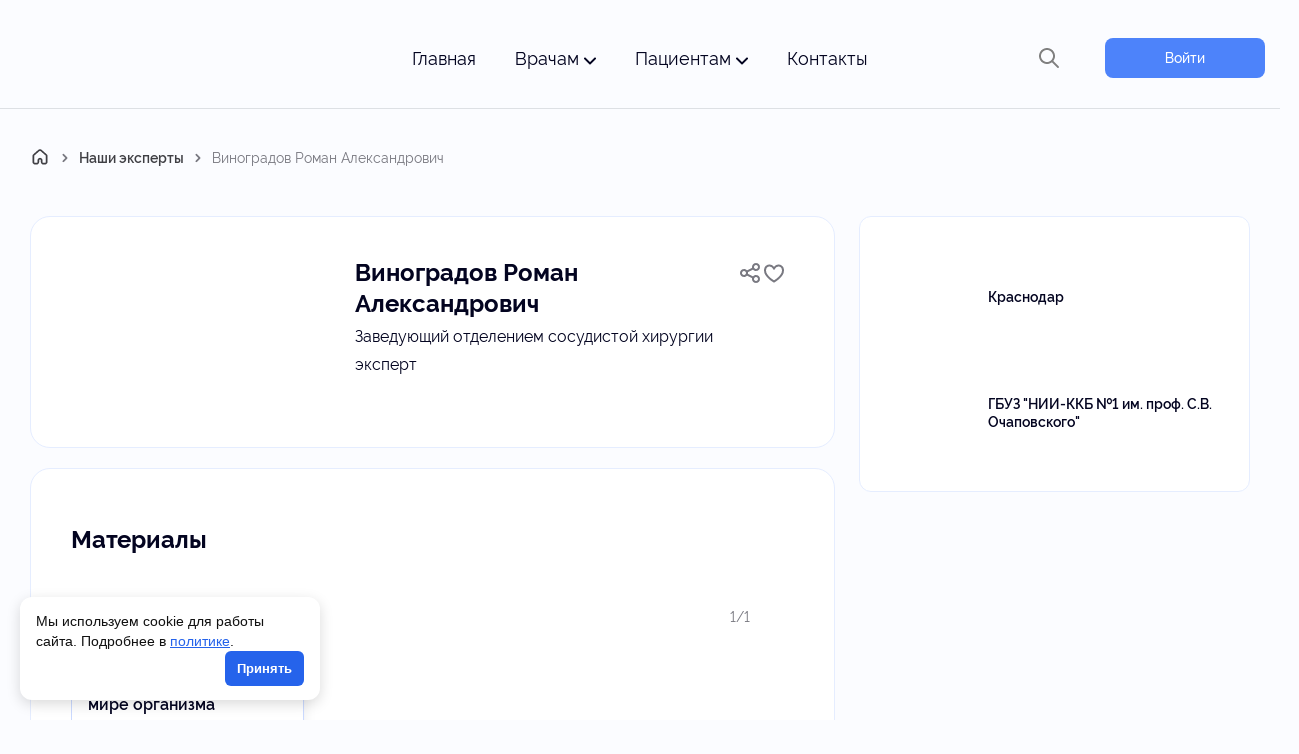

--- FILE ---
content_type: text/html; charset=UTF-8
request_url: https://actual-phlebology.ru/specialisti/vinogradov-roman-aleksandrovich/
body_size: 28143
content:

  <!DOCTYPE html>
  <html lang="ru-RU">

  <head>
    <meta charset="UTF-8">
    <meta name="viewport" content="width=device-width, initial-scale=1, maximum-scale=1,user-scalable=no" />
    <meta http-equiv="X-UA-Compatible" content="IE=edge" />
    <meta name="format-detection" content="telephone=no" />
	<meta name="yandex_recommendations_image" content="https://actual-phlebology.ru/wp-content/uploads/2022/07/img_20220408_194232_629-viktorija-derbilova-150x150-1.jpg">	<script>window.yaContextCb=window.yaContextCb||[]</script>
	<script src="https://yandex.ru/ads/system/context.js" async></script>
    <meta name='robots' content='index, follow, max-image-preview:large, max-snippet:-1, max-video-preview:-1' />
		<style>img:is([sizes="auto" i], [sizes^="auto," i]) { contain-intrinsic-size: 3000px 1500px }</style>
		
	<title>Виноградов Роман Александрович</title>
	<meta name="description" content=", эксперт, профессор, Заведующий отделением сосудистой хирургии, Краснодар" />
	<link rel="canonical" href="https://actual-phlebology.ru/specialisti/vinogradov-roman-aleksandrovich/" />
	<meta property="og:locale" content="ru_RU" />
	<meta property="og:type" content="article" />
	<meta property="og:title" content="Виноградов Роман Александрович" />
	<meta property="og:description" content=", эксперт, профессор, Заведующий отделением сосудистой хирургии, Краснодар" />
	<meta property="og:url" content="https://actual-phlebology.ru/specialisti/vinogradov-roman-aleksandrovich/" />
	<meta property="og:site_name" content="Актуальная флебология - ресурс для врачей и думающих пациентов" />
	<meta property="article:modified_time" content="2022-08-19T13:40:43+00:00" />
	<meta property="og:image" content="https://actual-phlebology.ru/wp-content/uploads/2022/07/img_20220408_194232_629-viktorija-derbilova-150x150-1.jpg" />
	<meta property="og:image:width" content="150" />
	<meta property="og:image:height" content="150" />
	<meta property="og:image:type" content="image/jpeg" />
	<meta name="twitter:card" content="summary_large_image" />
	<script type="application/ld+json" class="yoast-schema-graph">{"@context":"https://schema.org","@graph":[{"@type":"WebPage","@id":"https://actual-phlebology.ru/specialisti/vinogradov-roman-aleksandrovich/","url":"https://actual-phlebology.ru/specialisti/vinogradov-roman-aleksandrovich/","name":"Виноградов Роман Александрович","isPartOf":{"@id":"https://actual-phlebology.ru/#website"},"primaryImageOfPage":{"@id":"https://actual-phlebology.ru/specialisti/vinogradov-roman-aleksandrovich/#primaryimage"},"image":{"@id":"https://actual-phlebology.ru/specialisti/vinogradov-roman-aleksandrovich/#primaryimage"},"thumbnailUrl":"https://actual-phlebology.ru/wp-content/uploads/2022/07/img_20220408_194232_629-viktorija-derbilova-150x150-1.jpg","datePublished":"2022-04-14T15:38:24+00:00","dateModified":"2022-08-19T13:40:43+00:00","description":", эксперт, профессор, Заведующий отделением сосудистой хирургии, Краснодар","breadcrumb":{"@id":"https://actual-phlebology.ru/specialisti/vinogradov-roman-aleksandrovich/#breadcrumb"},"inLanguage":"ru-RU","potentialAction":[{"@type":"ReadAction","target":["https://actual-phlebology.ru/specialisti/vinogradov-roman-aleksandrovich/"]}]},{"@type":"ImageObject","inLanguage":"ru-RU","@id":"https://actual-phlebology.ru/specialisti/vinogradov-roman-aleksandrovich/#primaryimage","url":"https://actual-phlebology.ru/wp-content/uploads/2022/07/img_20220408_194232_629-viktorija-derbilova-150x150-1.jpg","contentUrl":"https://actual-phlebology.ru/wp-content/uploads/2022/07/img_20220408_194232_629-viktorija-derbilova-150x150-1.jpg","width":150,"height":150,"caption":"Виноградов Роман Александрович"},{"@type":"BreadcrumbList","@id":"https://actual-phlebology.ru/specialisti/vinogradov-roman-aleksandrovich/#breadcrumb","itemListElement":[{"@type":"ListItem","position":1,"name":"Главная страница","item":"https://actual-phlebology.ru/"},{"@type":"ListItem","position":2,"name":"Специалисты","item":"https://actual-phlebology.ru/specialisti/"},{"@type":"ListItem","position":3,"name":"Виноградов Роман Александрович"}]},{"@type":"WebSite","@id":"https://actual-phlebology.ru/#website","url":"https://actual-phlebology.ru/","name":"Актуальная флебология - ресурс для врачей и думающих пациентов","description":"","alternateName":"Актуальная Флебология","potentialAction":[{"@type":"SearchAction","target":{"@type":"EntryPoint","urlTemplate":"https://actual-phlebology.ru/?s={search_term_string}"},"query-input":"required name=search_term_string"}],"inLanguage":"ru-RU"}]}</script>



		<style>
			.lazyload,
			.lazyloading {
				max-width: 100%;
			}
		</style>
		<link rel='stylesheet' id='dashicons-css' href='https://actual-phlebology.ru/wp-includes/css/dashicons.min.css' media='all' />
<link rel='stylesheet' id='post-views-counter-frontend-css' href='https://actual-phlebology.ru/wp-content/plugins/post-views-counter/css/frontend.css' media='all' />
<link rel='stylesheet' id='wp-block-library-css' href='https://actual-phlebology.ru/wp-includes/css/dist/block-library/style.min.css' media='all' />
<style id='classic-theme-styles-inline-css'>
/*! This file is auto-generated */
.wp-block-button__link{color:#fff;background-color:#32373c;border-radius:9999px;box-shadow:none;text-decoration:none;padding:calc(.667em + 2px) calc(1.333em + 2px);font-size:1.125em}.wp-block-file__button{background:#32373c;color:#fff;text-decoration:none}
</style>
<style id='global-styles-inline-css'>
body{--wp--preset--color--black: #000000;--wp--preset--color--cyan-bluish-gray: #abb8c3;--wp--preset--color--white: #ffffff;--wp--preset--color--pale-pink: #f78da7;--wp--preset--color--vivid-red: #cf2e2e;--wp--preset--color--luminous-vivid-orange: #ff6900;--wp--preset--color--luminous-vivid-amber: #fcb900;--wp--preset--color--light-green-cyan: #7bdcb5;--wp--preset--color--vivid-green-cyan: #00d084;--wp--preset--color--pale-cyan-blue: #8ed1fc;--wp--preset--color--vivid-cyan-blue: #0693e3;--wp--preset--color--vivid-purple: #9b51e0;--wp--preset--gradient--vivid-cyan-blue-to-vivid-purple: linear-gradient(135deg,rgba(6,147,227,1) 0%,rgb(155,81,224) 100%);--wp--preset--gradient--light-green-cyan-to-vivid-green-cyan: linear-gradient(135deg,rgb(122,220,180) 0%,rgb(0,208,130) 100%);--wp--preset--gradient--luminous-vivid-amber-to-luminous-vivid-orange: linear-gradient(135deg,rgba(252,185,0,1) 0%,rgba(255,105,0,1) 100%);--wp--preset--gradient--luminous-vivid-orange-to-vivid-red: linear-gradient(135deg,rgba(255,105,0,1) 0%,rgb(207,46,46) 100%);--wp--preset--gradient--very-light-gray-to-cyan-bluish-gray: linear-gradient(135deg,rgb(238,238,238) 0%,rgb(169,184,195) 100%);--wp--preset--gradient--cool-to-warm-spectrum: linear-gradient(135deg,rgb(74,234,220) 0%,rgb(151,120,209) 20%,rgb(207,42,186) 40%,rgb(238,44,130) 60%,rgb(251,105,98) 80%,rgb(254,248,76) 100%);--wp--preset--gradient--blush-light-purple: linear-gradient(135deg,rgb(255,206,236) 0%,rgb(152,150,240) 100%);--wp--preset--gradient--blush-bordeaux: linear-gradient(135deg,rgb(254,205,165) 0%,rgb(254,45,45) 50%,rgb(107,0,62) 100%);--wp--preset--gradient--luminous-dusk: linear-gradient(135deg,rgb(255,203,112) 0%,rgb(199,81,192) 50%,rgb(65,88,208) 100%);--wp--preset--gradient--pale-ocean: linear-gradient(135deg,rgb(255,245,203) 0%,rgb(182,227,212) 50%,rgb(51,167,181) 100%);--wp--preset--gradient--electric-grass: linear-gradient(135deg,rgb(202,248,128) 0%,rgb(113,206,126) 100%);--wp--preset--gradient--midnight: linear-gradient(135deg,rgb(2,3,129) 0%,rgb(40,116,252) 100%);--wp--preset--font-size--small: 13px;--wp--preset--font-size--medium: 20px;--wp--preset--font-size--large: 36px;--wp--preset--font-size--x-large: 42px;--wp--preset--spacing--20: 0.44rem;--wp--preset--spacing--30: 0.67rem;--wp--preset--spacing--40: 1rem;--wp--preset--spacing--50: 1.5rem;--wp--preset--spacing--60: 2.25rem;--wp--preset--spacing--70: 3.38rem;--wp--preset--spacing--80: 5.06rem;--wp--preset--shadow--natural: 6px 6px 9px rgba(0, 0, 0, 0.2);--wp--preset--shadow--deep: 12px 12px 50px rgba(0, 0, 0, 0.4);--wp--preset--shadow--sharp: 6px 6px 0px rgba(0, 0, 0, 0.2);--wp--preset--shadow--outlined: 6px 6px 0px -3px rgba(255, 255, 255, 1), 6px 6px rgba(0, 0, 0, 1);--wp--preset--shadow--crisp: 6px 6px 0px rgba(0, 0, 0, 1);}:where(.is-layout-flex){gap: 0.5em;}:where(.is-layout-grid){gap: 0.5em;}body .is-layout-flex{display: flex;}body .is-layout-flex{flex-wrap: wrap;align-items: center;}body .is-layout-flex > *{margin: 0;}body .is-layout-grid{display: grid;}body .is-layout-grid > *{margin: 0;}:where(.wp-block-columns.is-layout-flex){gap: 2em;}:where(.wp-block-columns.is-layout-grid){gap: 2em;}:where(.wp-block-post-template.is-layout-flex){gap: 1.25em;}:where(.wp-block-post-template.is-layout-grid){gap: 1.25em;}.has-black-color{color: var(--wp--preset--color--black) !important;}.has-cyan-bluish-gray-color{color: var(--wp--preset--color--cyan-bluish-gray) !important;}.has-white-color{color: var(--wp--preset--color--white) !important;}.has-pale-pink-color{color: var(--wp--preset--color--pale-pink) !important;}.has-vivid-red-color{color: var(--wp--preset--color--vivid-red) !important;}.has-luminous-vivid-orange-color{color: var(--wp--preset--color--luminous-vivid-orange) !important;}.has-luminous-vivid-amber-color{color: var(--wp--preset--color--luminous-vivid-amber) !important;}.has-light-green-cyan-color{color: var(--wp--preset--color--light-green-cyan) !important;}.has-vivid-green-cyan-color{color: var(--wp--preset--color--vivid-green-cyan) !important;}.has-pale-cyan-blue-color{color: var(--wp--preset--color--pale-cyan-blue) !important;}.has-vivid-cyan-blue-color{color: var(--wp--preset--color--vivid-cyan-blue) !important;}.has-vivid-purple-color{color: var(--wp--preset--color--vivid-purple) !important;}.has-black-background-color{background-color: var(--wp--preset--color--black) !important;}.has-cyan-bluish-gray-background-color{background-color: var(--wp--preset--color--cyan-bluish-gray) !important;}.has-white-background-color{background-color: var(--wp--preset--color--white) !important;}.has-pale-pink-background-color{background-color: var(--wp--preset--color--pale-pink) !important;}.has-vivid-red-background-color{background-color: var(--wp--preset--color--vivid-red) !important;}.has-luminous-vivid-orange-background-color{background-color: var(--wp--preset--color--luminous-vivid-orange) !important;}.has-luminous-vivid-amber-background-color{background-color: var(--wp--preset--color--luminous-vivid-amber) !important;}.has-light-green-cyan-background-color{background-color: var(--wp--preset--color--light-green-cyan) !important;}.has-vivid-green-cyan-background-color{background-color: var(--wp--preset--color--vivid-green-cyan) !important;}.has-pale-cyan-blue-background-color{background-color: var(--wp--preset--color--pale-cyan-blue) !important;}.has-vivid-cyan-blue-background-color{background-color: var(--wp--preset--color--vivid-cyan-blue) !important;}.has-vivid-purple-background-color{background-color: var(--wp--preset--color--vivid-purple) !important;}.has-black-border-color{border-color: var(--wp--preset--color--black) !important;}.has-cyan-bluish-gray-border-color{border-color: var(--wp--preset--color--cyan-bluish-gray) !important;}.has-white-border-color{border-color: var(--wp--preset--color--white) !important;}.has-pale-pink-border-color{border-color: var(--wp--preset--color--pale-pink) !important;}.has-vivid-red-border-color{border-color: var(--wp--preset--color--vivid-red) !important;}.has-luminous-vivid-orange-border-color{border-color: var(--wp--preset--color--luminous-vivid-orange) !important;}.has-luminous-vivid-amber-border-color{border-color: var(--wp--preset--color--luminous-vivid-amber) !important;}.has-light-green-cyan-border-color{border-color: var(--wp--preset--color--light-green-cyan) !important;}.has-vivid-green-cyan-border-color{border-color: var(--wp--preset--color--vivid-green-cyan) !important;}.has-pale-cyan-blue-border-color{border-color: var(--wp--preset--color--pale-cyan-blue) !important;}.has-vivid-cyan-blue-border-color{border-color: var(--wp--preset--color--vivid-cyan-blue) !important;}.has-vivid-purple-border-color{border-color: var(--wp--preset--color--vivid-purple) !important;}.has-vivid-cyan-blue-to-vivid-purple-gradient-background{background: var(--wp--preset--gradient--vivid-cyan-blue-to-vivid-purple) !important;}.has-light-green-cyan-to-vivid-green-cyan-gradient-background{background: var(--wp--preset--gradient--light-green-cyan-to-vivid-green-cyan) !important;}.has-luminous-vivid-amber-to-luminous-vivid-orange-gradient-background{background: var(--wp--preset--gradient--luminous-vivid-amber-to-luminous-vivid-orange) !important;}.has-luminous-vivid-orange-to-vivid-red-gradient-background{background: var(--wp--preset--gradient--luminous-vivid-orange-to-vivid-red) !important;}.has-very-light-gray-to-cyan-bluish-gray-gradient-background{background: var(--wp--preset--gradient--very-light-gray-to-cyan-bluish-gray) !important;}.has-cool-to-warm-spectrum-gradient-background{background: var(--wp--preset--gradient--cool-to-warm-spectrum) !important;}.has-blush-light-purple-gradient-background{background: var(--wp--preset--gradient--blush-light-purple) !important;}.has-blush-bordeaux-gradient-background{background: var(--wp--preset--gradient--blush-bordeaux) !important;}.has-luminous-dusk-gradient-background{background: var(--wp--preset--gradient--luminous-dusk) !important;}.has-pale-ocean-gradient-background{background: var(--wp--preset--gradient--pale-ocean) !important;}.has-electric-grass-gradient-background{background: var(--wp--preset--gradient--electric-grass) !important;}.has-midnight-gradient-background{background: var(--wp--preset--gradient--midnight) !important;}.has-small-font-size{font-size: var(--wp--preset--font-size--small) !important;}.has-medium-font-size{font-size: var(--wp--preset--font-size--medium) !important;}.has-large-font-size{font-size: var(--wp--preset--font-size--large) !important;}.has-x-large-font-size{font-size: var(--wp--preset--font-size--x-large) !important;}
.wp-block-navigation a:where(:not(.wp-element-button)){color: inherit;}
:where(.wp-block-post-template.is-layout-flex){gap: 1.25em;}:where(.wp-block-post-template.is-layout-grid){gap: 1.25em;}
:where(.wp-block-columns.is-layout-flex){gap: 2em;}:where(.wp-block-columns.is-layout-grid){gap: 2em;}
.wp-block-pullquote{font-size: 1.5em;line-height: 1.6;}
</style>
<link rel='stylesheet' id='a-engine-css' href='https://actual-phlebology.ru/wp-content/plugins/a-engine/public/css/a-engine-public.css' media='all' />
<link rel='stylesheet' id='bonussystem-css' href='https://actual-phlebology.ru/wp-content/plugins/bonussystem/public/css/bonussystem-public.css' media='all' />
<link rel='stylesheet' id='contact-form-7-css' href='https://actual-phlebology.ru/wp-content/plugins/contact-form-7/includes/css/styles.css' media='all' />
<link rel='stylesheet' id='wpa-css-css' href='https://actual-phlebology.ru/wp-content/plugins/honeypot/includes/css/wpa.css' media='all' />
<link rel='stylesheet' id='quiz-maker-css' href='https://actual-phlebology.ru/wp-content/plugins/quiz-maker/public/css/quiz-maker-public.css' media='all' />
<link rel='stylesheet' id='survey-maker-css' href='https://actual-phlebology.ru/wp-content/plugins/survey-maker/public/css/survey-maker-public.css' media='all' />
<link rel='stylesheet' id='style_wppay-css' href='https://actual-phlebology.ru/wp-content/plugins/wp-pay-access/css/style.css' media='all' />
<link rel='stylesheet' id='tablepress-default-css' href='https://actual-phlebology.ru/wp-content/tablepress-combined.min.css' media='all' />
<link rel='stylesheet' id='wpdiscuz-frontend-css-css' href='https://actual-phlebology.ru/wp-content/plugins/wpdiscuz/themes/default/style.css' media='all' />
<style id='wpdiscuz-frontend-css-inline-css'>
 #wpdcom .wpd-blog-administrator .wpd-comment-label{color:#ffffff;background-color:#144d98;border:none}#wpdcom .wpd-blog-administrator .wpd-comment-author, #wpdcom .wpd-blog-administrator .wpd-comment-author a{color:#144d98}#wpdcom.wpd-layout-1 .wpd-comment .wpd-blog-administrator .wpd-avatar img{border-color:#144d98}#wpdcom.wpd-layout-2 .wpd-comment.wpd-reply .wpd-comment-wrap.wpd-blog-administrator{border-left:3px solid #144d98}#wpdcom.wpd-layout-2 .wpd-comment .wpd-blog-administrator .wpd-avatar img{border-bottom-color:#144d98}#wpdcom.wpd-layout-3 .wpd-blog-administrator .wpd-comment-subheader{border-top:1px dashed #144d98}#wpdcom.wpd-layout-3 .wpd-reply .wpd-blog-administrator .wpd-comment-right{border-left:1px solid #144d98}#wpdcom .wpd-blog-editor .wpd-comment-label{color:#ffffff;background-color:#144d98;border:none}#wpdcom .wpd-blog-editor .wpd-comment-author, #wpdcom .wpd-blog-editor .wpd-comment-author a{color:#144d98}#wpdcom.wpd-layout-1 .wpd-comment .wpd-blog-editor .wpd-avatar img{border-color:#144d98}#wpdcom.wpd-layout-2 .wpd-comment.wpd-reply .wpd-comment-wrap.wpd-blog-editor{border-left:3px solid #144d98}#wpdcom.wpd-layout-2 .wpd-comment .wpd-blog-editor .wpd-avatar img{border-bottom-color:#144d98}#wpdcom.wpd-layout-3 .wpd-blog-editor .wpd-comment-subheader{border-top:1px dashed #144d98}#wpdcom.wpd-layout-3 .wpd-reply .wpd-blog-editor .wpd-comment-right{border-left:1px solid #144d98}#wpdcom .wpd-blog-author .wpd-comment-label{color:#ffffff;background-color:#144d98;border:none}#wpdcom .wpd-blog-author .wpd-comment-author, #wpdcom .wpd-blog-author .wpd-comment-author a{color:#144d98}#wpdcom.wpd-layout-1 .wpd-comment .wpd-blog-author .wpd-avatar img{border-color:#144d98}#wpdcom.wpd-layout-2 .wpd-comment .wpd-blog-author .wpd-avatar img{border-bottom-color:#144d98}#wpdcom.wpd-layout-3 .wpd-blog-author .wpd-comment-subheader{border-top:1px dashed #144d98}#wpdcom.wpd-layout-3 .wpd-reply .wpd-blog-author .wpd-comment-right{border-left:1px solid #144d98}#wpdcom .wpd-blog-contributor .wpd-comment-label{color:#ffffff;background-color:#144d98;border:none}#wpdcom .wpd-blog-contributor .wpd-comment-author, #wpdcom .wpd-blog-contributor .wpd-comment-author a{color:#144d98}#wpdcom.wpd-layout-1 .wpd-comment .wpd-blog-contributor .wpd-avatar img{border-color:#144d98}#wpdcom.wpd-layout-2 .wpd-comment .wpd-blog-contributor .wpd-avatar img{border-bottom-color:#144d98}#wpdcom.wpd-layout-3 .wpd-blog-contributor .wpd-comment-subheader{border-top:1px dashed #144d98}#wpdcom.wpd-layout-3 .wpd-reply .wpd-blog-contributor .wpd-comment-right{border-left:1px solid #144d98}#wpdcom .wpd-blog-subscriber .wpd-comment-label{color:#ffffff;background-color:#144d98;border:none}#wpdcom .wpd-blog-subscriber .wpd-comment-author, #wpdcom .wpd-blog-subscriber .wpd-comment-author a{color:#144d98}#wpdcom.wpd-layout-2 .wpd-comment .wpd-blog-subscriber .wpd-avatar img{border-bottom-color:#144d98}#wpdcom.wpd-layout-3 .wpd-blog-subscriber .wpd-comment-subheader{border-top:1px dashed #144d98}#wpdcom .wpd-blog-developer .wpd-comment-label{color:#ffffff;background-color:#00B38F;border:none}#wpdcom .wpd-blog-developer .wpd-comment-author, #wpdcom .wpd-blog-developer .wpd-comment-author a{color:#00B38F}#wpdcom.wpd-layout-1 .wpd-comment .wpd-blog-developer .wpd-avatar img{border-color:#00B38F}#wpdcom.wpd-layout-2 .wpd-comment .wpd-blog-developer .wpd-avatar img{border-bottom-color:#00B38F}#wpdcom.wpd-layout-3 .wpd-blog-developer .wpd-comment-subheader{border-top:1px dashed #00B38F}#wpdcom.wpd-layout-3 .wpd-reply .wpd-blog-developer .wpd-comment-right{border-left:1px solid #00B38F}#wpdcom .wpd-blog-editor_afl .wpd-comment-label{color:#ffffff;background-color:#00B38F;border:none}#wpdcom .wpd-blog-editor_afl .wpd-comment-author, #wpdcom .wpd-blog-editor_afl .wpd-comment-author a{color:#00B38F}#wpdcom.wpd-layout-1 .wpd-comment .wpd-blog-editor_afl .wpd-avatar img{border-color:#00B38F}#wpdcom.wpd-layout-2 .wpd-comment .wpd-blog-editor_afl .wpd-avatar img{border-bottom-color:#00B38F}#wpdcom.wpd-layout-3 .wpd-blog-editor_afl .wpd-comment-subheader{border-top:1px dashed #00B38F}#wpdcom.wpd-layout-3 .wpd-reply .wpd-blog-editor_afl .wpd-comment-right{border-left:1px solid #00B38F}#wpdcom .wpd-blog-editor_afo .wpd-comment-label{color:#ffffff;background-color:#00B38F;border:none}#wpdcom .wpd-blog-editor_afo .wpd-comment-author, #wpdcom .wpd-blog-editor_afo .wpd-comment-author a{color:#00B38F}#wpdcom.wpd-layout-1 .wpd-comment .wpd-blog-editor_afo .wpd-avatar img{border-color:#00B38F}#wpdcom.wpd-layout-2 .wpd-comment .wpd-blog-editor_afo .wpd-avatar img{border-bottom-color:#00B38F}#wpdcom.wpd-layout-3 .wpd-blog-editor_afo .wpd-comment-subheader{border-top:1px dashed #00B38F}#wpdcom.wpd-layout-3 .wpd-reply .wpd-blog-editor_afo .wpd-comment-right{border-left:1px solid #00B38F}#wpdcom .wpd-blog-editor_afpe .wpd-comment-label{color:#ffffff;background-color:#00B38F;border:none}#wpdcom .wpd-blog-editor_afpe .wpd-comment-author, #wpdcom .wpd-blog-editor_afpe .wpd-comment-author a{color:#00B38F}#wpdcom.wpd-layout-1 .wpd-comment .wpd-blog-editor_afpe .wpd-avatar img{border-color:#00B38F}#wpdcom.wpd-layout-2 .wpd-comment .wpd-blog-editor_afpe .wpd-avatar img{border-bottom-color:#00B38F}#wpdcom.wpd-layout-3 .wpd-blog-editor_afpe .wpd-comment-subheader{border-top:1px dashed #00B38F}#wpdcom.wpd-layout-3 .wpd-reply .wpd-blog-editor_afpe .wpd-comment-right{border-left:1px solid #00B38F}#wpdcom .wpd-blog-owner .wpd-comment-label{color:#ffffff;background-color:#00B38F;border:none}#wpdcom .wpd-blog-owner .wpd-comment-author, #wpdcom .wpd-blog-owner .wpd-comment-author a{color:#00B38F}#wpdcom.wpd-layout-1 .wpd-comment .wpd-blog-owner .wpd-avatar img{border-color:#00B38F}#wpdcom.wpd-layout-2 .wpd-comment .wpd-blog-owner .wpd-avatar img{border-bottom-color:#00B38F}#wpdcom.wpd-layout-3 .wpd-blog-owner .wpd-comment-subheader{border-top:1px dashed #00B38F}#wpdcom.wpd-layout-3 .wpd-reply .wpd-blog-owner .wpd-comment-right{border-left:1px solid #00B38F}#wpdcom .wpd-blog-need-confirm .wpd-comment-label{color:#ffffff;background-color:#00B38F;border:none}#wpdcom .wpd-blog-need-confirm .wpd-comment-author, #wpdcom .wpd-blog-need-confirm .wpd-comment-author a{color:#00B38F}#wpdcom.wpd-layout-1 .wpd-comment .wpd-blog-need-confirm .wpd-avatar img{border-color:#00B38F}#wpdcom.wpd-layout-2 .wpd-comment .wpd-blog-need-confirm .wpd-avatar img{border-bottom-color:#00B38F}#wpdcom.wpd-layout-3 .wpd-blog-need-confirm .wpd-comment-subheader{border-top:1px dashed #00B38F}#wpdcom.wpd-layout-3 .wpd-reply .wpd-blog-need-confirm .wpd-comment-right{border-left:1px solid #00B38F}#wpdcom .wpd-blog-banned .wpd-comment-label{color:#ffffff;background-color:#00B38F;border:none}#wpdcom .wpd-blog-banned .wpd-comment-author, #wpdcom .wpd-blog-banned .wpd-comment-author a{color:#00B38F}#wpdcom.wpd-layout-1 .wpd-comment .wpd-blog-banned .wpd-avatar img{border-color:#00B38F}#wpdcom.wpd-layout-2 .wpd-comment .wpd-blog-banned .wpd-avatar img{border-bottom-color:#00B38F}#wpdcom.wpd-layout-3 .wpd-blog-banned .wpd-comment-subheader{border-top:1px dashed #00B38F}#wpdcom.wpd-layout-3 .wpd-reply .wpd-blog-banned .wpd-comment-right{border-left:1px solid #00B38F}#wpdcom .wpd-blog-wpseo_manager .wpd-comment-label{color:#ffffff;background-color:#00B38F;border:none}#wpdcom .wpd-blog-wpseo_manager .wpd-comment-author, #wpdcom .wpd-blog-wpseo_manager .wpd-comment-author a{color:#00B38F}#wpdcom.wpd-layout-1 .wpd-comment .wpd-blog-wpseo_manager .wpd-avatar img{border-color:#00B38F}#wpdcom.wpd-layout-2 .wpd-comment .wpd-blog-wpseo_manager .wpd-avatar img{border-bottom-color:#00B38F}#wpdcom.wpd-layout-3 .wpd-blog-wpseo_manager .wpd-comment-subheader{border-top:1px dashed #00B38F}#wpdcom.wpd-layout-3 .wpd-reply .wpd-blog-wpseo_manager .wpd-comment-right{border-left:1px solid #00B38F}#wpdcom .wpd-blog-wpseo_editor .wpd-comment-label{color:#ffffff;background-color:#00B38F;border:none}#wpdcom .wpd-blog-wpseo_editor .wpd-comment-author, #wpdcom .wpd-blog-wpseo_editor .wpd-comment-author a{color:#00B38F}#wpdcom.wpd-layout-1 .wpd-comment .wpd-blog-wpseo_editor .wpd-avatar img{border-color:#00B38F}#wpdcom.wpd-layout-2 .wpd-comment .wpd-blog-wpseo_editor .wpd-avatar img{border-bottom-color:#00B38F}#wpdcom.wpd-layout-3 .wpd-blog-wpseo_editor .wpd-comment-subheader{border-top:1px dashed #00B38F}#wpdcom.wpd-layout-3 .wpd-reply .wpd-blog-wpseo_editor .wpd-comment-right{border-left:1px solid #00B38F}#wpdcom .wpd-blog-commentators .wpd-comment-label{color:#ffffff;background-color:#00B38F;border:none}#wpdcom .wpd-blog-commentators .wpd-comment-author, #wpdcom .wpd-blog-commentators .wpd-comment-author a{color:#00B38F}#wpdcom.wpd-layout-1 .wpd-comment .wpd-blog-commentators .wpd-avatar img{border-color:#00B38F}#wpdcom.wpd-layout-2 .wpd-comment .wpd-blog-commentators .wpd-avatar img{border-bottom-color:#00B38F}#wpdcom.wpd-layout-3 .wpd-blog-commentators .wpd-comment-subheader{border-top:1px dashed #00B38F}#wpdcom.wpd-layout-3 .wpd-reply .wpd-blog-commentators .wpd-comment-right{border-left:1px solid #00B38F}#wpdcom .wpd-blog-survey_editor .wpd-comment-label{color:#ffffff;background-color:#00B38F;border:none}#wpdcom .wpd-blog-survey_editor .wpd-comment-author, #wpdcom .wpd-blog-survey_editor .wpd-comment-author a{color:#00B38F}#wpdcom.wpd-layout-1 .wpd-comment .wpd-blog-survey_editor .wpd-avatar img{border-color:#00B38F}#wpdcom.wpd-layout-2 .wpd-comment .wpd-blog-survey_editor .wpd-avatar img{border-bottom-color:#00B38F}#wpdcom.wpd-layout-3 .wpd-blog-survey_editor .wpd-comment-subheader{border-top:1px dashed #00B38F}#wpdcom.wpd-layout-3 .wpd-reply .wpd-blog-survey_editor .wpd-comment-right{border-left:1px solid #00B38F}#wpdcom .wpd-blog-translator .wpd-comment-label{color:#ffffff;background-color:#00B38F;border:none}#wpdcom .wpd-blog-translator .wpd-comment-author, #wpdcom .wpd-blog-translator .wpd-comment-author a{color:#00B38F}#wpdcom.wpd-layout-1 .wpd-comment .wpd-blog-translator .wpd-avatar img{border-color:#00B38F}#wpdcom.wpd-layout-2 .wpd-comment .wpd-blog-translator .wpd-avatar img{border-bottom-color:#00B38F}#wpdcom.wpd-layout-3 .wpd-blog-translator .wpd-comment-subheader{border-top:1px dashed #00B38F}#wpdcom.wpd-layout-3 .wpd-reply .wpd-blog-translator .wpd-comment-right{border-left:1px solid #00B38F}#wpdcom .wpd-blog-patients_editor .wpd-comment-label{color:#ffffff;background-color:#00B38F;border:none}#wpdcom .wpd-blog-patients_editor .wpd-comment-author, #wpdcom .wpd-blog-patients_editor .wpd-comment-author a{color:#00B38F}#wpdcom.wpd-layout-1 .wpd-comment .wpd-blog-patients_editor .wpd-avatar img{border-color:#00B38F}#wpdcom.wpd-layout-2 .wpd-comment .wpd-blog-patients_editor .wpd-avatar img{border-bottom-color:#00B38F}#wpdcom.wpd-layout-3 .wpd-blog-patients_editor .wpd-comment-subheader{border-top:1px dashed #00B38F}#wpdcom.wpd-layout-3 .wpd-reply .wpd-blog-patients_editor .wpd-comment-right{border-left:1px solid #00B38F}#wpdcom .wpd-blog-doctor .wpd-comment-label{color:#ffffff;background-color:#00B38F;border:none}#wpdcom .wpd-blog-doctor .wpd-comment-author, #wpdcom .wpd-blog-doctor .wpd-comment-author a{color:#00B38F}#wpdcom.wpd-layout-1 .wpd-comment .wpd-blog-doctor .wpd-avatar img{border-color:#00B38F}#wpdcom.wpd-layout-2 .wpd-comment .wpd-blog-doctor .wpd-avatar img{border-bottom-color:#00B38F}#wpdcom.wpd-layout-3 .wpd-blog-doctor .wpd-comment-subheader{border-top:1px dashed #00B38F}#wpdcom.wpd-layout-3 .wpd-reply .wpd-blog-doctor .wpd-comment-right{border-left:1px solid #00B38F}#wpdcom .wpd-blog-speaker .wpd-comment-label{color:#ffffff;background-color:#00B38F;border:none}#wpdcom .wpd-blog-speaker .wpd-comment-author, #wpdcom .wpd-blog-speaker .wpd-comment-author a{color:#00B38F}#wpdcom.wpd-layout-1 .wpd-comment .wpd-blog-speaker .wpd-avatar img{border-color:#00B38F}#wpdcom.wpd-layout-2 .wpd-comment .wpd-blog-speaker .wpd-avatar img{border-bottom-color:#00B38F}#wpdcom.wpd-layout-3 .wpd-blog-speaker .wpd-comment-subheader{border-top:1px dashed #00B38F}#wpdcom.wpd-layout-3 .wpd-reply .wpd-blog-speaker .wpd-comment-right{border-left:1px solid #00B38F}#wpdcom .wpd-blog-viewer .wpd-comment-label{color:#ffffff;background-color:#00B38F;border:none}#wpdcom .wpd-blog-viewer .wpd-comment-author, #wpdcom .wpd-blog-viewer .wpd-comment-author a{color:#00B38F}#wpdcom.wpd-layout-1 .wpd-comment .wpd-blog-viewer .wpd-avatar img{border-color:#00B38F}#wpdcom.wpd-layout-2 .wpd-comment .wpd-blog-viewer .wpd-avatar img{border-bottom-color:#00B38F}#wpdcom.wpd-layout-3 .wpd-blog-viewer .wpd-comment-subheader{border-top:1px dashed #00B38F}#wpdcom.wpd-layout-3 .wpd-reply .wpd-blog-viewer .wpd-comment-right{border-left:1px solid #00B38F}#wpdcom .wpd-blog-wpws_webinar_moderator .wpd-comment-label{color:#ffffff;background-color:#00B38F;border:none}#wpdcom .wpd-blog-wpws_webinar_moderator .wpd-comment-author, #wpdcom .wpd-blog-wpws_webinar_moderator .wpd-comment-author a{color:#00B38F}#wpdcom.wpd-layout-1 .wpd-comment .wpd-blog-wpws_webinar_moderator .wpd-avatar img{border-color:#00B38F}#wpdcom.wpd-layout-2 .wpd-comment .wpd-blog-wpws_webinar_moderator .wpd-avatar img{border-bottom-color:#00B38F}#wpdcom.wpd-layout-3 .wpd-blog-wpws_webinar_moderator .wpd-comment-subheader{border-top:1px dashed #00B38F}#wpdcom.wpd-layout-3 .wpd-reply .wpd-blog-wpws_webinar_moderator .wpd-comment-right{border-left:1px solid #00B38F}#wpdcom .wpd-blog-post_author .wpd-comment-label{color:#ffffff;background-color:#144d98;border:none}#wpdcom .wpd-blog-post_author .wpd-comment-author, #wpdcom .wpd-blog-post_author .wpd-comment-author a{color:#144d98}#wpdcom .wpd-blog-post_author .wpd-avatar img{border-color:#144d98}#wpdcom.wpd-layout-1 .wpd-comment .wpd-blog-post_author .wpd-avatar img{border-color:#144d98}#wpdcom.wpd-layout-2 .wpd-comment.wpd-reply .wpd-comment-wrap.wpd-blog-post_author{border-left:3px solid #144d98}#wpdcom.wpd-layout-2 .wpd-comment .wpd-blog-post_author .wpd-avatar img{border-bottom-color:#144d98}#wpdcom.wpd-layout-3 .wpd-blog-post_author .wpd-comment-subheader{border-top:1px dashed #144d98}#wpdcom.wpd-layout-3 .wpd-reply .wpd-blog-post_author .wpd-comment-right{border-left:1px solid #144d98}#wpdcom .wpd-blog-guest .wpd-comment-label{color:#ffffff;background-color:#144d98;border:none}#wpdcom .wpd-blog-guest .wpd-comment-author, #wpdcom .wpd-blog-guest .wpd-comment-author a{color:#144d98}#wpdcom.wpd-layout-3 .wpd-blog-guest .wpd-comment-subheader{border-top:1px dashed #144d98}#comments, #respond, .comments-area, #wpdcom{}#wpdcom .ql-editor > *{color:#777777}#wpdcom .ql-editor::before{}#wpdcom .ql-toolbar{border:1px solid #DDDDDD;border-top:none}#wpdcom .ql-container{border:1px solid #DDDDDD;border-bottom:none}#wpdcom .wpd-form-row .wpdiscuz-item input[type="text"], #wpdcom .wpd-form-row .wpdiscuz-item input[type="email"], #wpdcom .wpd-form-row .wpdiscuz-item input[type="url"], #wpdcom .wpd-form-row .wpdiscuz-item input[type="color"], #wpdcom .wpd-form-row .wpdiscuz-item input[type="date"], #wpdcom .wpd-form-row .wpdiscuz-item input[type="datetime"], #wpdcom .wpd-form-row .wpdiscuz-item input[type="datetime-local"], #wpdcom .wpd-form-row .wpdiscuz-item input[type="month"], #wpdcom .wpd-form-row .wpdiscuz-item input[type="number"], #wpdcom .wpd-form-row .wpdiscuz-item input[type="time"], #wpdcom textarea, #wpdcom select{border:1px solid #DDDDDD;color:#777777}#wpdcom .wpd-form-row .wpdiscuz-item textarea{border:1px solid #DDDDDD}#wpdcom input::placeholder, #wpdcom textarea::placeholder, #wpdcom input::-moz-placeholder, #wpdcom textarea::-webkit-input-placeholder{}#wpdcom .wpd-comment-text{color:#777777}#wpdcom .wpd-thread-head .wpd-thread-info{border-bottom:2px solid #144d98}#wpdcom .wpd-thread-head .wpd-thread-info.wpd-reviews-tab svg{fill:#144d98}#wpdcom .wpd-thread-head .wpdiscuz-user-settings{border-bottom:2px solid #144d98}#wpdcom .wpd-thread-head .wpdiscuz-user-settings:hover{color:#144d98}#wpdcom .wpd-comment .wpd-follow-link:hover{color:#144d98}#wpdcom .wpd-comment-status .wpd-sticky{color:#144d98}#wpdcom .wpd-thread-filter .wpdf-active{color:#144d98;border-bottom-color:#144d98}#wpdcom .wpd-comment-info-bar{border:1px dashed #4371ad;background:#e8eef5}#wpdcom .wpd-comment-info-bar .wpd-current-view i{color:#144d98}#wpdcom .wpd-filter-view-all:hover{background:#144d98}#wpdcom .wpdiscuz-item .wpdiscuz-rating > label{color:#DDDDDD}#wpdcom .wpdiscuz-item .wpdiscuz-rating:not(:checked) > label:hover, .wpdiscuz-rating:not(:checked) > label:hover ~ label{}#wpdcom .wpdiscuz-item .wpdiscuz-rating > input ~ label:hover, #wpdcom .wpdiscuz-item .wpdiscuz-rating > input:not(:checked) ~ label:hover ~ label, #wpdcom .wpdiscuz-item .wpdiscuz-rating > input:not(:checked) ~ label:hover ~ label{color:#FFED85}#wpdcom .wpdiscuz-item .wpdiscuz-rating > input:checked ~ label:hover, #wpdcom .wpdiscuz-item .wpdiscuz-rating > input:checked ~ label:hover, #wpdcom .wpdiscuz-item .wpdiscuz-rating > label:hover ~ input:checked ~ label, #wpdcom .wpdiscuz-item .wpdiscuz-rating > input:checked + label:hover ~ label, #wpdcom .wpdiscuz-item .wpdiscuz-rating > input:checked ~ label:hover ~ label, .wpd-custom-field .wcf-active-star, #wpdcom .wpdiscuz-item .wpdiscuz-rating > input:checked ~ label{color:#FFD700}#wpd-post-rating .wpd-rating-wrap .wpd-rating-stars svg .wpd-star{fill:#DDDDDD}#wpd-post-rating .wpd-rating-wrap .wpd-rating-stars svg .wpd-active{fill:#FFD700}#wpd-post-rating .wpd-rating-wrap .wpd-rate-starts svg .wpd-star{fill:#DDDDDD}#wpd-post-rating .wpd-rating-wrap .wpd-rate-starts:hover svg .wpd-star{fill:#FFED85}#wpd-post-rating.wpd-not-rated .wpd-rating-wrap .wpd-rate-starts svg:hover ~ svg .wpd-star{fill:#DDDDDD}.wpdiscuz-post-rating-wrap .wpd-rating .wpd-rating-wrap .wpd-rating-stars svg .wpd-star{fill:#DDDDDD}.wpdiscuz-post-rating-wrap .wpd-rating .wpd-rating-wrap .wpd-rating-stars svg .wpd-active{fill:#FFD700}#wpdcom .wpd-comment .wpd-follow-active{color:#ff7a00}#wpdcom .page-numbers{color:#555;border:#555 1px solid}#wpdcom span.current{background:#555}#wpdcom.wpd-layout-1 .wpd-new-loaded-comment > .wpd-comment-wrap > .wpd-comment-right{background:#FFFAD6}#wpdcom.wpd-layout-2 .wpd-new-loaded-comment.wpd-comment > .wpd-comment-wrap > .wpd-comment-right{background:#FFFAD6}#wpdcom.wpd-layout-2 .wpd-new-loaded-comment.wpd-comment.wpd-reply > .wpd-comment-wrap > .wpd-comment-right{background:transparent}#wpdcom.wpd-layout-2 .wpd-new-loaded-comment.wpd-comment.wpd-reply > .wpd-comment-wrap{background:#FFFAD6}#wpdcom.wpd-layout-3 .wpd-new-loaded-comment.wpd-comment > .wpd-comment-wrap > .wpd-comment-right{background:#FFFAD6}#wpdcom .wpd-follow:hover i, #wpdcom .wpd-unfollow:hover i, #wpdcom .wpd-comment .wpd-follow-active:hover i{color:#144d98}#wpdcom .wpdiscuz-readmore{cursor:pointer;color:#144d98}.wpd-custom-field .wcf-pasiv-star, #wpcomm .wpdiscuz-item .wpdiscuz-rating > label{color:#DDDDDD}.wpd-wrapper .wpd-list-item.wpd-active{border-top:3px solid #144d98}#wpdcom.wpd-layout-2 .wpd-comment.wpd-reply.wpd-unapproved-comment .wpd-comment-wrap{border-left:3px solid #FFFAD6}#wpdcom.wpd-layout-3 .wpd-comment.wpd-reply.wpd-unapproved-comment .wpd-comment-right{border-left:1px solid #FFFAD6}#wpdcom .wpd-prim-button{background-color:#144d98;color:#FFFFFF}#wpdcom .wpd_label__check i.wpdicon-on{color:#144d98;border:1px solid #8aa6cc}#wpd-bubble-wrapper #wpd-bubble-all-comments-count{color:#144d98}#wpd-bubble-wrapper > div{background-color:#144d98}#wpd-bubble-wrapper > #wpd-bubble #wpd-bubble-add-message{background-color:#144d98}#wpd-bubble-wrapper > #wpd-bubble #wpd-bubble-add-message::before{border-left-color:#144d98;border-right-color:#144d98}#wpd-bubble-wrapper.wpd-right-corner > #wpd-bubble #wpd-bubble-add-message::before{border-left-color:#144d98;border-right-color:#144d98}.wpd-inline-icon-wrapper path.wpd-inline-icon-first{fill:#144d98}.wpd-inline-icon-count{background-color:#144d98}.wpd-inline-icon-count::before{border-right-color:#144d98}.wpd-inline-form-wrapper::before{border-bottom-color:#144d98}.wpd-inline-form-question{background-color:#144d98}.wpd-inline-form{background-color:#144d98}.wpd-last-inline-comments-wrapper{border-color:#144d98}.wpd-last-inline-comments-wrapper::before{border-bottom-color:#144d98}.wpd-last-inline-comments-wrapper .wpd-view-all-inline-comments{background:#144d98}.wpd-last-inline-comments-wrapper .wpd-view-all-inline-comments:hover,.wpd-last-inline-comments-wrapper .wpd-view-all-inline-comments:active,.wpd-last-inline-comments-wrapper .wpd-view-all-inline-comments:focus{background-color:#144d98}#wpdcom .ql-snow .ql-tooltip[data-mode="link"]::before{content:"Введите ссылку:"}#wpdcom .ql-snow .ql-tooltip.ql-editing a.ql-action::after{content:"Сохранить"}#wpdcom{max-width:100%}#comments{max-width:1215px}
</style>
<link rel='stylesheet' id='wpdiscuz-font-awesome-css' href='https://actual-phlebology.ru/wp-content/plugins/wpdiscuz/assets/third-party/font-awesome-5.13.0/css/fontawesome-all.min.css' media='all' />
<link rel='stylesheet' id='wpdiscuz-combo-css-css' href='https://actual-phlebology.ru/wp-content/plugins/wpdiscuz/assets/css/wpdiscuz-combo-no_quill.min.css' media='all' />
<link rel='stylesheet' id='af-css-0-css' href='https://actual-phlebology.ru/af/assets/css/aos.css' media='all' />
<link rel='stylesheet' id='af-css-1-css' href='https://actual-phlebology.ru/af/assets/css/choices.min.css' media='all' />
<link rel='stylesheet' id='af-css-2-css' href='https://actual-phlebology.ru/af/assets/css/libs.css' media='all' />
<link rel='stylesheet' id='af-css-3-css' href='https://actual-phlebology.ru/af/assets/css/td.css' media='all' />
<link rel='stylesheet' id='wpwebinarsystem-styles-css' href='https://actual-phlebology.ru/wp-content/plugins/wpwebinarsystem/wpws-js/build/main.css' media='all' />
<script src="https://actual-phlebology.ru/wp-content/themes/actual-phlebology/js/jquery.min.js" id="jquery-js"></script>
<script src="https://actual-phlebology.ru/wp-content/plugins/a-engine/public/js/a-engine-public.js" id="a-engine-js"></script>
<script src="https://actual-phlebology.ru/wp-content/plugins/bonussystem/public/js/bonussystem-public.js" id="bonussystem-js"></script>
<script src="https://actual-phlebology.ru/wp-content/plugins/wpwebinarsystem/includes/js/moment-with-locales.min.js" id="wpws-moment-js"></script>
<link rel="alternate" type="application/json+oembed" href="https://actual-phlebology.ru/wp-json/oembed/1.0/embed?url=https%3A%2F%2Factual-phlebology.ru%2Fspecialisti%2Fvinogradov-roman-aleksandrovich%2F" />
<link rel="alternate" type="text/xml+oembed" href="https://actual-phlebology.ru/wp-json/oembed/1.0/embed?url=https%3A%2F%2Factual-phlebology.ru%2Fspecialisti%2Fvinogradov-roman-aleksandrovich%2F&#038;format=xml" />
        <script type="text/javascript">
          var wpws_ajaxurl = 'https://actual-phlebology.ru/wp-admin/admin-ajax.php';
        </script>
        		<style>
			/* Thanks to https://github.com/paulirish/lite-youtube-embed and https://css-tricks.com/responsive-iframes/ */
			.smush-lazyload-video {
				--smush-video-aspect-ratio: 16/9;background-color: #000;position: relative;display: block;contain: content;background-position: center center;background-size: cover;cursor: pointer;
			}
			.smush-lazyload-video.loading{cursor:progress}
			.smush-lazyload-video::before{content:'';display:block;position:absolute;top:0;background-image:linear-gradient(rgba(0,0,0,0.6),transparent);background-position:top;background-repeat:repeat-x;height:60px;width:100%;transition:all .2s cubic-bezier(0,0,0.2,1)}
			.smush-lazyload-video::after{content:"";display:block;padding-bottom:calc(100% / (var(--smush-video-aspect-ratio)))}
			.smush-lazyload-video > iframe{width:100%;height:100%;position:absolute;top:0;left:0;border:0;opacity:0;transition:opacity .5s ease-in}
			.smush-lazyload-video.smush-lazyloaded-video > iframe{opacity:1}
			.smush-lazyload-video > .smush-play-btn{z-index:10;position: absolute;top:0;left:0;bottom:0;right:0;}
			.smush-lazyload-video > .smush-play-btn > .smush-play-btn-inner{opacity:0.75;display:flex;align-items: center;width:68px;height:48px;position:absolute;cursor:pointer;transform:translate3d(-50%,-50%,0);top:50%;left:50%;z-index:1;background-repeat:no-repeat;background-image:url('data:image/svg+xml;utf8,<svg xmlns="http://www.w3.org/2000/svg" viewBox="0 0 68 48"><path d="M66.52 7.74c-.78-2.93-2.49-5.41-5.42-6.19C55.79.13 34 0 34 0S12.21.13 6.9 1.55c-2.93.78-4.63 3.26-5.42 6.19C.06 13.05 0 24 0 24s.06 10.95 1.48 16.26c.78 2.93 2.49 5.41 5.42 6.19C12.21 47.87 34 48 34 48s21.79-.13 27.1-1.55c2.93-.78 4.64-3.26 5.42-6.19C67.94 34.95 68 24 68 24s-.06-10.95-1.48-16.26z" fill="red"/><path d="M45 24 27 14v20" fill="white"/></svg>');filter:grayscale(100%);transition:filter .5s cubic-bezier(0,0,0.2,1), opacity .5s cubic-bezier(0,0,0.2,1);border:none}
			.smush-lazyload-video:hover .smush-play-btn-inner,.smush-lazyload-video .smush-play-btn-inner:focus{filter:none;opacity:1}
			.smush-lazyload-video > .smush-play-btn > .smush-play-btn-inner span{display:none;width:100%;text-align:center;}
			.smush-lazyload-video.smush-lazyloaded-video{cursor:unset}
			.smush-lazyload-video.video-loaded::before,.smush-lazyload-video.smush-lazyloaded-video > .smush-play-btn,.smush-lazyload-video.loading > .smush-play-btn{display:none;opacity:0;pointer-events:none}
			.smush-lazyload-video.smush-lazyload-vimeo > .smush-play-btn > .smush-play-btn-inner{background-image:url("data:image/svg+xml,%3Csvg viewBox='0 0 203 120' xmlns='http://www.w3.org/2000/svg'%3E%3Cpath d='m0.25116 9.0474c0-4.9968 4.0507-9.0474 9.0474-9.0474h184.4c4.997 0 9.048 4.0507 9.048 9.0474v101.91c0 4.996-4.051 9.047-9.048 9.047h-184.4c-4.9968 0-9.0474-4.051-9.0474-9.047v-101.91z' fill='%2317d5ff' fill-opacity='.7'/%3E%3Cpath d='m131.1 59.05c0.731 0.4223 0.731 1.4783 0 1.9006l-45.206 26.099c-0.7316 0.4223-1.646-0.1056-1.646-0.9504v-52.199c0-0.8448 0.9144-1.3727 1.646-0.9504l45.206 26.099z' fill='%23fff'/%3E%3C/svg%3E%0A");width:81px}
					</style>
				<script>
			document.documentElement.className = document.documentElement.className.replace('no-js', 'js');
		</script>
				<style>
			.no-js img.lazyload {
				display: none;
			}

			figure.wp-block-image img.lazyloading {
				min-width: 150px;
			}

			.lazyload,
			.lazyloading {
				--smush-placeholder-width: 100px;
				--smush-placeholder-aspect-ratio: 1/1;
				width: var(--smush-image-width, var(--smush-placeholder-width)) !important;
				aspect-ratio: var(--smush-image-aspect-ratio, var(--smush-placeholder-aspect-ratio)) !important;
			}

						.lazyload, .lazyloading {
				opacity: 0;
			}

			.lazyloaded {
				opacity: 1;
				transition: opacity 400ms;
				transition-delay: 0ms;
			}

					</style>
		<link rel="icon" href="https://actual-phlebology.ru/wp-content/uploads/2022/08/favicon.png" sizes="32x32" />
<link rel="icon" href="https://actual-phlebology.ru/wp-content/uploads/2022/08/favicon.png" sizes="192x192" />
<link rel="apple-touch-icon" href="https://actual-phlebology.ru/wp-content/uploads/2022/08/favicon.png" />
<meta name="msapplication-TileImage" content="https://actual-phlebology.ru/wp-content/uploads/2022/08/favicon.png" />
<link rel="stylesheet" href="https://actual-phlebology.ru/wp-content/themes/af-2024/assets/css/choices.min.css" media="all">
     <script src="https://actual-phlebology.ru/wp-content/themes/af-2024/assets/js/polyfill.min.js"></script>
 
<script defer src="https://actual-phlebology.ru/wp-content/themes/af-2024/assets/js/choices.min.js"></script>

      
  </head>

  <body class="specialisti-template-default single single-specialisti postid-371">
    <header>
      <div class="header__top">
        <div class="container-fluid">
          <div class="header__wrapper">
            <div class="row align-items-center">
              <div class="col-lg-3 col-6 header__logo">
                <div class="header_burger">
                  <div class="burger_button">
                    <span class="burger_color"></span>
                    <span class="burger_color"></span>
                    <span class="burger_color"></span>
                  </div>
                  <div class="menu_toggle">
                    <div class="toggle__inner">
                      <ul>
                        <li><a href="/" target="_self">Главная</a></li>
                        <li class="dropdown">
                          <span>Врачам 
        <svg class="arrow" width="12" height="8" viewBox="0 0 12 8" fill="none" xmlns="http://www.w3.org/2000/svg">
            <path d="M1 1.5L6 6.5L11 1.5" stroke="currentColor" stroke-width="2" stroke-linecap="round" stroke-linejoin="round"/>
        </svg>
</span>
                          <ul class="dropdown-menu">
                            <li>
                              <a class="drdwn__link" href="/live/" target="_self">
      Вебинары и трансляции
      <span class="drdwn__desc">Регулярные бесплатные онлайн мероприятия и эксперты, с разбором актуальных тем в сфере флебологии и смежных дисциплин</span>
    </a>
                            </li>
                            <li>
                              <a class="drdwn__link" href="/afdigit/" target="_self">
      Цифровые инструменты
      <span class="drdwn__desc">Калькуляторы, алгоритмы и программы, которые помогают облегчить и ускорить процесс клинической работы врача</span>
    </a>
                            </li>
                            <li>
                              <a class="drdwn__link" href="/specialisti/" target="_self">
      Наши эксперты
      <span class="drdwn__desc">Признанные эксперты флебологии и смежных дисциплин, которые принимали участие в создании контента на сайте</span>
    </a>
                            </li>
                            <li>
                              <a class="drdwn__link" href="/afreviews/" target="_self">
      Обзоры
      <span class="drdwn__desc">Еженедельные обзоры и критический анализ международных научных исследований по флебологии и смежных дисциплин</span>
    </a>
                            </li>
                            <li>
                              <a class="drdwn__link" href="/afpersons/" target="_self">
      Интервью
      <span class="drdwn__desc">Интервью с ведущими специалистами флебологии и смежных дисциплин, в которых они делятся важными нюансами нашей работы</span>
    </a>
                            </li>
                            <li>
                              <a class="drdwn__link" href="/pay-account/" target="_self">
      Подписка АФ+
      <span class="drdwn__desc">Получите полный доступ к архиву мероприятий без ограничений, конспекты к ним, дополнительные функции калькуляторов</span>
    </a>
                            </li>

                          </ul>

                        </li>
                        <li class="dropdown">
                          <span>Пациентам 
        <svg class="arrow" width="12" height="8" viewBox="0 0 12 8" fill="none" xmlns="http://www.w3.org/2000/svg">
            <path d="M1 1.5L6 6.5L11 1.5" stroke="currentColor" stroke-width="2" stroke-linecap="round" stroke-linejoin="round"/>
        </svg>
</span>
                          <ul id="dropdown-menu-pat-mob" class="dropdown-menu">

                            <li><a class="drdwn__link" href="/afpatient/" target="_self">Статьи и видео разборы
		<span class="drdwn__desc">Экспертное мнение для пациентов — простыми словами о симптомах, лечении и профилактике заболевания вен</span>
		</a></li>
                            <li><a class="drdwn__link" href="/search-doctor/" target="_self">Поиск флеболога
		<span class="drdwn__desc">Каталог практикующих флебологов России,
		где вы найдете подходящего врача</span>
		</a></li>
                          </ul>
                        </li>
                        <li><a href="/contacts/">Контакты</a></li>
                        <li class="dropdown">
                          <span>Личный кабинет 
        <svg class="arrow" width="12" height="8" viewBox="0 0 12 8" fill="none" xmlns="http://www.w3.org/2000/svg">
            <path d="M1 1.5L6 6.5L11 1.5" stroke="currentColor" stroke-width="2" stroke-linecap="round" stroke-linejoin="round"/>
        </svg>
</span>
                          <ul class="dropdown-menu">
                                                          <li class="drdwn__link --pr"><a data-fancybox data-src="#modal-login-reg" href="javascript://" target="_self">Войти</a></li>
                                                  </ul>
                        </li>

                      </ul>
                    </div>
                  </div>
                </div>

                <div class="logo__inner">
                  <a href="/">
                                <img data-src="https://actual-phlebology.ru/af/assets/img/logo.png" alt="" src="[data-uri]" class="lazyload">
                                </a>
                </div>
              </div>

              <div class="col-lg-6 header__menu">
                <div class="menu__inner nav-link">
                  <ul>
                    <li><a href="/">Главная</a></li>
                    <li class="dropdown">
                      <span>Врачам 
        <svg class="arrow" width="12" height="8" viewBox="0 0 12 8" fill="none" xmlns="http://www.w3.org/2000/svg">
            <path d="M1 1.5L6 6.5L11 1.5" stroke="currentColor" stroke-width="2" stroke-linecap="round" stroke-linejoin="round"/>
        </svg>
</span>
                      <ul class="dropdown-menu">
                        <li>
                          <a class="drdwn__link" href="/live/" target="_self">
      Вебинары и трансляции
      <span class="drdwn__desc">Регулярные бесплатные онлайн мероприятия и эксперты, с разбором актуальных тем в сфере флебологии и смежных дисциплин</span>
    </a>
                        </li>
                        <li>
                          <a class="drdwn__link" href="/afdigit/" target="_self">
      Цифровые инструменты
      <span class="drdwn__desc">Калькуляторы, алгоритмы и программы, которые помогают облегчить и ускорить процесс клинической работы врача</span>
    </a>
                        </li>
                        <li>
                          <a class="drdwn__link" href="/specialisti/" target="_self">
      Наши эксперты
      <span class="drdwn__desc">Признанные эксперты флебологии и смежных дисциплин, которые принимали участие в создании контента на сайте</span>
    </a>
                        </li>
                        <li>
                          <a class="drdwn__link" href="/afreviews/" target="_self">
      Обзоры
      <span class="drdwn__desc">Еженедельные обзоры и критический анализ международных научных исследований по флебологии и смежных дисциплин</span>
    </a>
                        </li>
                        <li>
                          <a class="drdwn__link" href="/afpersons/" target="_self">
      Интервью
      <span class="drdwn__desc">Интервью с ведущими специалистами флебологии и смежных дисциплин, в которых они делятся важными нюансами нашей работы</span>
    </a>
                        </li>
                        <li>
                          <a class="drdwn__link" href="/pay-account/" target="_self">
      Подписка АФ+
      <span class="drdwn__desc">Получите полный доступ к архиву мероприятий без ограничений, конспекты к ним, дополнительные функции калькуляторов</span>
    </a>
                        </li>
                      </ul>

                    </li>
                    <li class="dropdown">
                      <span>Пациентам 
        <svg class="arrow" width="12" height="8" viewBox="0 0 12 8" fill="none" xmlns="http://www.w3.org/2000/svg">
            <path d="M1 1.5L6 6.5L11 1.5" stroke="currentColor" stroke-width="2" stroke-linecap="round" stroke-linejoin="round"/>
        </svg>
</span>
                      <ul id="dropdown-menu-pat-desc" class="dropdown-menu">

                        <li><a class="drdwn__link" href="/afpatient/" target="_self">Статьи и видео разборы
		<span class="drdwn__desc">Экспертное мнение для пациентов — простыми словами о симптомах, лечении и профилактике заболевания вен</span>
		</a></li>
                        <li><a class="drdwn__link" href="/search-doctor/" target="_self">Поиск флеболога
		<span class="drdwn__desc">Каталог практикующих флебологов России,
								где вы найдете подходящего врача</span>
		</a></li>
                      </ul>
                    </li>
                    <li><a href="/contacts/">Контакты</a></li>
                  </ul>
                </div>
              </div>

              <div class="col-lg-3 col-6 header__usermenu">
                <div class="usermenu__inner">
                  <div class="search__btn"></div>

                 
                                          <a data-fancybox data-src="#modal-login-reg" href="javascript://" class="btn btn-small">Войти</a>
                                        </div>
              </div>

            </div>
            <div class="search__form">

              <form role="search" method="get" class="searchform" action="">
                <input type="submit" class="searchsubmit" value="">
                <input type="text" value="" placeholder="Поиск" name="s" class="search__input">
              </form>
              <br>
              <div class="col-xl-9 post__top d-flex post__top-favorites" style="flex-wrap: wrap; margin: auto;">

                <div class="favorite w-100">
                  <div class="favorite__nav" style="display: flex; justify-content: center;">
                    <ul>
                      <li class="current-menu-item"><a href="#!" data-target-post="all">Все</a></li>
                      <li><a href="#!" data-target-post="aflive,afextra,afonlains">Мероприятия </a></li>
                      <li><a href="#!" data-target-post="specialisti">Врачи</a></li>
                      <li><a href="#!" data-target-post="afpatient">Статьи </a></li>
                      <li><a href="#!" data-target-post="afreviews">Обзоры </a></li>
                      <li><a href="#!" data-target-post="afpersons">Интервью </a></li>
                    </ul>
                  </div>
                </div>
                <div class="row w-100" id="resultsContainer" style="margin: auto;">
                </div>
                <div class="row w-100" style="margin: auto;">
                  <div class="col-12 box_pagination">
                    <div class="wp-pagenavi" id="paginationContainer">
                    </div>
                  </div>
                </div>

              </div>
            </div>
          </div>
        </div>

              </div>
    </header>

    <svg width="0" height="0" style="position:absolute;visibility:hidden" aria-hidden="true" focusable="false">
  <symbol id="i-sort" viewBox="0 0 24 24">
    <path d="M6 4h2v14l2.5-2.5 1.4 1.4L7 22 1.1 16.9l1.4-1.4L5 18.1V4zM11 6h12v2H11V6zm3 6h9v2h-9v-2zm3 6h6v2h-6v-2z"/>
  </symbol>
  <symbol id="i-calendar" viewBox="0 0 24 24">
    <path d="M7 2h2v2h6V2h2v2h3a2 2 0 0 1 2 2v14a2 2 0 0 1-2 2H4a2 2 0 0 1-2-2V6a2 2 0 0 1 2-2h3V2zm13 8H4v10h16V10zM4 8h16V6H4v2z"/>
  </symbol>
  <symbol id="i-chevron" viewBox="0 0 24 24">
    <path d="M7.4 8.6 12 13.2l4.6-4.6 1.4 1.4-6 6-6-6 1.4-1.4z"/>
  </symbol>
  <symbol id="i-reset" viewBox="0 0 24 24">
    <path d="M12 5V1L6 7l6 6V9a6 6 0 1 1-6 6H8a4 4 0 1 0 4-10z"/>
  </symbol>
</svg>                
    <!--  MAIN  -->
    <main>

		<section id="breadcrumbs">
	<div class="container">
		<div class="breadcrumbs">
			<span><a href="/"><span>Главная</span></a></span>
			<span class="sep"></span>
			<span>
																<a href='/specialisti/'><span>Наши эксперты</span></a>											</span>
			<span class="sep"></span>&nbsp;<span>Виноградов Роман Александрович</span>
		</div>               
	</div>
</section>

        <!--  page-post  -->
        <section id="page-post">
            <div class="container">
                <div class="row">

                    <div class="col-xl-8 post__top d-flex post__top-doc">
                        <div class="top__inner w-100">

                            <div class="doc__details">
                                <div class="doc__photo">
                                                                <img data-src="https://actual-phlebology.ru/wp-content/uploads/2022/07/img_20220408_194232_629-viktorija-derbilova-150x150-1.jpg" width="150" alt="Виноградов Роман Александрович" src="[data-uri]" class="lazyload" style="--smush-placeholder-width: 150px; --smush-placeholder-aspect-ratio: 150/150;" />
                                </div>
                                <div class="doc__info">
                                    <div class="info__inner">
                                        <h1>Виноградов Роман Александрович</h1>
                                        <div class="post__details">
                                        <div class="post__share">
                                                <div class="share__btn-post"><span>Поделиться</span></div>
                                                <div class="share__box">
                                                										
                                        <ul>
                                            <li><a href="/oprosy/vinogradov-roman-aleksandrovich/" class="btn__copy"><img data-src="https://actual-phlebology.ru/af/assets/img/icon_61.svg" alt="Копировать ссылку - Виноградов Роман Александрович" src="[data-uri]" class="lazyload">Копировать ссылку</a></li>
                                            <li><a target="_blank" href="https://t.me/share/url?url=https%3A%2F%2Factual-phlebology.ru%2Fspecialisti%2Fvinogradov-roman-aleksandrovich%2F&text=%D0%92%D0%B8%D0%BD%D0%BE%D0%B3%D1%80%D0%B0%D0%B4%D0%BE%D0%B2+%D0%A0%D0%BE%D0%BC%D0%B0%D0%BD+%D0%90%D0%BB%D0%B5%D0%BA%D1%81%D0%B0%D0%BD%D0%B4%D1%80%D0%BE%D0%B2%D0%B8%D1%87&utm_source=share2"><img data-src="https://actual-phlebology.ru/af/assets/img/icon_62.svg" alt="Telegram-ссылка для Виноградов Роман Александрович" src="[data-uri]" class="lazyload">Telegram</a></li>
                                            <li><a target="_blank" href="https://api.whatsapp.com/send?text=%D0%92%D0%B8%D0%BD%D0%BE%D0%B3%D1%80%D0%B0%D0%B4%D0%BE%D0%B2+%D0%A0%D0%BE%D0%BC%D0%B0%D0%BD+%D0%90%D0%BB%D0%B5%D0%BA%D1%81%D0%B0%D0%BD%D0%B4%D1%80%D0%BE%D0%B2%D0%B8%D1%87 - https%3A%2F%2Factual-phlebology.ru%2Fspecialisti%2Fvinogradov-roman-aleksandrovich%2F&utm_source=share2"><img data-src="https://actual-phlebology.ru/af/assets/img/icon_63.svg" alt="WhatsApp-ссылка для Виноградов Роман Александрович" src="[data-uri]" class="lazyload">WhatsApp</a></li>
                                            <li><a target="_blank" href="https://vk.com/share.php?url=https%3A%2F%2Factual-phlebology.ru%2Fspecialisti%2Fvinogradov-roman-aleksandrovich%2F&title=%D0%92%D0%B8%D0%BD%D0%BE%D0%B3%D1%80%D0%B0%D0%B4%D0%BE%D0%B2+%D0%A0%D0%BE%D0%BC%D0%B0%D0%BD+%D0%90%D0%BB%D0%B5%D0%BA%D1%81%D0%B0%D0%BD%D0%B4%D1%80%D0%BE%D0%B2%D0%B8%D1%87&utm_source=share2"><img data-src="https://actual-phlebology.ru/af/assets/img/icon_64.svg" alt="ВКонтакте-ссылка для Виноградов Роман Александрович" src="[data-uri]" class="lazyload">ВКонтакте</a></li>
                                        </ul>
                                                </div>
                                            </div>
                                            <div class="post__favorite"><a data-fancybox="" data-src="#modal-login-reg" href="javascript://" style="color: inherit;"></a></div>                                        </div>
                                        								<p class="duty">Заведующий отделением сосудистой хирургии</p>
							                                                                            <p class="af_name">эксперт</p>
                                                                                                     
                                    </div>
                                </div>
                            </div>
                        </div>

                        <!-- дубль aside начиная с 1199px-->
                        <div class="main__block main__block-doc">
                            <div class="doc__contacts" style="margin-top: 15px;">
                            <ul class="addresses">
                                                                            <li>
                                            <h6><img data-src="/af/assets/img/icon_28.svg" alt="Город специалиста" src="[data-uri]" class="lazyload">Краснодар</h6>
                                        </li>
							                     
                                                            								
                                                                            <li>
                                            <h6><img data-src="/af/assets/img/icon_29.svg" alt="Место работы" src="[data-uri]" class="lazyload">ГБУЗ "НИИ-ККБ №1 им. проф. С.В. Очаповского"</h6>

                                        </li>
                                        
                                                                   
							
                                    </ul>
                                    <ul class="contacts">
    
																																							<a href="mailto:viromal@mail.ru" target="_blank" class="emails"></a>
																																																									                                    </ul>
                            </div>
                        </div>
                            <div class="main__block w-100">
    <div class="webinars" style="margin-top: 15px;">
        <h3>Материалы</h3>
        
                
        <div class="webinars__item">
            <div class="item__heading">
                <h5>Интервью с экспертом • <span class="total__count">1</span></h5>
                <div class="arrows__current">
                    <div class="swiper__nav">
                        <div class="swiper-button-prev swiper-button"></div>
                        <div class="current__total">
                            <div class="current">1</div>
                            /
                            <div class="total">1</div>
                        </div>
                        <div class="swiper-button-next swiper-button"></div>
                    </div>
                </div>
            </div>

            <div class="swiper webinars__slider">
                <div class="swiper-wrapper">
                                        <div class="swiper-slide">
                        <a href="https://actual-phlebology.ru/afpersons/konflikt-v-sosudistom-mire-organizma/" class="slide__inner">
                            <div class="slide__content">
                                <p>Конфликт в сосудистом мире организма</p>
                            </div>
                            <div class="slide__details">
                                <span>21.04.2022</span>
                                <div class="view__comments">
                                    <span><img data-src="/af/assets/img/icon_81.svg" alt="" src="[data-uri]" class="lazyload">1265</span>
                                    <span><img data-src="/af/assets/img/icon_82.svg" alt="" src="[data-uri]" class="lazyload">1</span>
                                </div>
                            </div>
                        </a>
                    </div>
                                    </div>
            </div>
        </div>
        
                
    </div>
</div>





                    </div>

                    <div class="col-xl-4 event__aside aside-sticky aside-sticky-desk event__aside-doc">
                        <div class="aside__inner">

                            <div class="aside__item">
                                <div class="doc__contacts">
                                    <ul class="addresses">
                                                                            <li>
                                            <h6><img data-src="/af/assets/img/icon_28.svg" alt="Город специалиста" src="[data-uri]" class="lazyload">Краснодар</h6>
                                        </li>
							                     
                                                            								
                                                                            <li>
                                            <h6><img data-src="/af/assets/img/icon_29.svg" alt="Место работы" src="[data-uri]" class="lazyload">ГБУЗ "НИИ-ККБ №1 им. проф. С.В. Очаповского"</h6>

                                        </li>
                                        
                                                                   
							
                                    </ul>
                                    <ul class="contacts">
    
																																							<a href="mailto:viromal@mail.ru" target="_blank" class="emails"></a>
																																																									                                    </ul>
                                </div>
                            </div>

                        </div>
                    </div>

                </div>
            </div>
        </section>

    </main>

<footer>
		<section id="footer">
			
            <div class="footer__top">
                <div class="container">
                    <div class="row">

                        <div class="col-xl-3 col-lg-4 footer__logo footer__item">
                            <div class="logo__inner">
                                <a href="/">
                                    <img data-src="https://actual-phlebology.ru/af/assets/img/logo__footer.png" alt="" src="[data-uri]" class="lazyload">
                                </a>
                            </div>
                        </div>

                        <div class="col-xl-3 col-lg-4 footer__menu footer__item">
                            <div class="menu__inner">
                                <h5>Врачам</h5>
                                <ul>
                                    <li><a href="/live/">Вебинары и трансляции</a></li>
                                    <li><a href="/afdigit/">Цифровые инструменты</a></li>
                                    <li><a href="/specialisti/">Наши эксперты</a></li>
									<li><a href="/oprosy/">Опросы</a></li>
                                    <li><a href="/pay-account/">Подписка АФ+</a></li>
                                </ul>
                            </div>
                        </div>

                        <div class="col-xl-3 col-lg-4 footer__menu footer__item">
                            <div class="menu__inner">
                                <h5>Пациентам</h5>
                                <ul>
                                    <li><a href="/afpatient/">Статьи и видеоразборы</a></li>
                                    <li><a href="/specialisti/">Поиск флеболога</a></li>
                                </ul>
                            </div>
                        </div>

                        <div class="col-xl-3 col-lg-4 footer__contacts footer__item">
                            <div class="contacts__inner">
                                <h5>Контакты</h5>
                                <ul class="contacts__list">
                                    <li><a href="mailto:"><img data-src="https://actual-phlebology.ru/af/assets/img/icon_35.svg" alt="" src="[data-uri]" class="lazyload">info@actual-phlebology.ru</a></li>
                                    <li><a href="https://t.me/actualphlebology" target="_blank"><img data-src="https://actual-phlebology.ru/af/assets/img/icon_36.svg" alt="" src="[data-uri]" class="lazyload">Врачам</a></li>
                                    <li><a href="https://t.me/ap_patient" target="_blank"><img data-src="https://actual-phlebology.ru/af/assets/img/icon_36.svg" alt="" src="[data-uri]" class="lazyload">Пациентам</a></li>
                                </ul>
                                <ul class="social">
                                    <li>
                                        <a href="https://vkvideo.ru/@actual_flebology" target="_blank"><img data-src="https://actual-phlebology.ru/af/assets/img/icon_64.svg" alt="" src="[data-uri]" class="lazyload"></a>
                                    </li>
                                    <li>
                                        <a href="https://rutube.ru/channel/24684523/" target="_blank"><img data-src="https://actual-phlebology.ru/af/assets/img/icon_120.svg" alt="" src="[data-uri]" class="lazyload"></a>
                                    </li>
                                    <li>
                                        <a href="https://www.youtube.com/@PhleboscienceRu" target="_blank"><img data-src="https://actual-phlebology.ru/af/assets/img/icon_38.svg" alt="" src="[data-uri]" class="lazyload"></a>
                                    </li>
                                </ul>
                            </div>
                        </div>

                    </div>
                </div>
            </div>

            <div class="container">
                <div class="footer__bottom">
                    <div class="row">
                        <div class="col-lg-6 bottom__item">
                            <p>ИП Шипилова &#1070;.М. ИНН 325001130370</p>
                        </div>
                        <div class="col-lg-6 bottom__item bottom__item-policy">
                            <p><a href="https://actual-phlebology.ru/politika-konfidencialnosti/">Политика конфиденциальности</a></p>
                        </div>
                    </div>
                </div>
            </div>

		</section>
	</footer>


	
	<div style="display: none;" id="modal_login" class="modal">
		<div class="modal__heading center">
			<h2>Войдите в профиль врача</h2>
		</div>
		<button class="btn btn-small w-100">Сменить профиль</button>
		<button class="btn btn-small w-100 btn-border">Создать профиль врача</button>
	</div>
	
		<!-- Yandex.Metrika counter --> <script type="text/javascript" > (function (d, w, c) { (w[c] = w[c] || []).push(function() { try { w.yaCounter52687705 = new Ya.Metrika({ id:52687705, clickmap:true, trackLinks:true, accurateTrackBounce:true }); } catch(e) { } }); var n = d.getElementsByTagName("script")[0], x = "https://mc.yandex.ru/metrika/watch.js", s = d.createElement("script"), f = function () { n.parentNode.insertBefore(s, n); }; for (var i = 0; i < document.scripts.length; i++) { if (document.scripts[i].src === x) { return; } } s.type = "text/javascript"; s.async = true; s.src = x; if (w.opera == "[object Opera]") { d.addEventListener("DOMContentLoaded", f, false); } else { f(); } })(document, window, "yandex_metrika_callbacks"); </script> <noscript><div><img src="https://mc.yandex.ru/watch/52687705" style="position:absolute; left:-9999px;" alt="" /></div></noscript> <!-- /Yandex.Metrika counter -->			<script>
		const postID = '371';
		const userID = '-1';

		const accessUser = 'n';
		
		window.accessUser = 'n';
		window.postID = '371';
				window.userID = '0';
	</script>
	<script>document.addEventListener("copy", (event) => {var pagelink = "\nИсточник: https://actual-phlebology.ru/specialisti/vinogradov-roman-aleksandrovich";event.clipboardData.setData("text", document.getSelection() + pagelink);event.preventDefault();});</script>    <script type="text/javascript">
        jQuery(document).ready(function($) {
            $(window).scroll(function() {
                if ($(this).scrollTop() > 100) {
                    $('#scrollToTopBtn').fadeIn();
                } else {
                    $('#scrollToTopBtn').fadeOut();
                }
            });

            $('#scrollToTopBtn').click(function() {
                $('body,html').animate({
                    scrollTop: 0
                }, 800);
                return false;
            });
        });
    </script>
        <script type="text/javascript">
    jQuery(document).ready(function($) {
        $('a[href^="#"]').on('click', function(event) {
            event.preventDefault();
            var target = $(this.getAttribute('href'));
            if (target.length) {
                $('html, body').stop().animate({
                    scrollTop: target.offset().top
                }, 1000); // 1000 — время анимации в миллисекундах
            }
        });
    });
    </script>
    <div id='wpd-bubble-wrapper'><span id='wpd-bubble-all-comments-count' style='display:none;' title='0'>0</span><div id='wpd-bubble-count'><svg xmlns='https://www.w3.org/2000/svg' width='24' height='24' viewBox='0 0 24 24'><path class='wpd-bubble-count-first' d='M20 2H4c-1.1 0-1.99.9-1.99 2L2 22l4-4h14c1.1 0 2-.9 2-2V4c0-1.1-.9-2-2-2zm-2 12H6v-2h12v2zm0-3H6V9h12v2zm0-3H6V6h12v2z'/><path class='wpd-bubble-count-second' d='M0 0h24v24H0z' /></svg><span class='wpd-new-comments-count'>0</span></div><div id='wpd-bubble'><svg xmlns='https://www.w3.org/2000/svg' width='24' height='24' viewBox='0 0 24 24'><path class='wpd-bubble-plus-first' d='M19 13h-6v6h-2v-6H5v-2h6V5h2v6h6v2z'/><path class='wpd-bubble-plus-second' d='M0 0h24v24H0z' /></svg><div id='wpd-bubble-add-message'>Оставьте комментарий! Напишите, что думаете по поводу поста (видео и статья)<span id='wpd-bubble-add-message-close'><a href='#'>x</a></span></div></div><div id='wpd-bubble-notification'><svg xmlns='https://www.w3.org/2000/svg' width='24' height='24' viewBox='0 0 24 24'><path class='wpd-bubble-notification-first' d='M20 2H4c-1.1 0-1.99.9-1.99 2L2 22l4-4h14c1.1 0 2-.9 2-2V4c0-1.1-.9-2-2-2zm-2 12H6v-2h12v2zm0-3H6V9h12v2zm0-3H6V6h12v2z'/><path class='wpd-bubble-notification-second' d='M0 0h24v24H0z' /></svg><div id='wpd-bubble-notification-message'><div id='wpd-bubble-author'><div><span id='wpd-bubble-author-avatar'></span><span id='wpd-bubble-author-name'></span><span id='wpd-bubble-comment-date'>(<span class='wpd-bubble-spans'></span>)</span></div><span id='wpd-bubble-comment-close'><a href='#'>x</a></span></div><div id='wpd-bubble-comment'><span id='wpd-bubble-comment-text'></span><span id='wpd-bubble-comment-reply-link'>| <a href='#'>Ответить</a></span></div></div></div></div><div id='wpd-editor-source-code-wrapper-bg'></div><div id='wpd-editor-source-code-wrapper'><textarea id='wpd-editor-source-code'></textarea><button id='wpd-insert-source-code'>Insert</button><input type='hidden' id='wpd-editor-uid' /></div><script src="https://actual-phlebology.ru/wp-includes/js/dist/vendor/regenerator-runtime.min.js" id="regenerator-runtime-js"></script>
<script src="https://actual-phlebology.ru/wp-includes/js/dist/hooks.min.js" id="wp-hooks-js"></script>
<script src="https://actual-phlebology.ru/wp-includes/js/dist/i18n.min.js" id="wp-i18n-js"></script>
<script id="wp-i18n-js-after">
wp.i18n.setLocaleData( { 'text direction\u0004ltr': [ 'ltr' ] } );
</script>
<script src="https://actual-phlebology.ru/wp-content/plugins/contact-form-7/includes/swv/js/index.js" id="swv-js"></script>
<script id="contact-form-7-js-extra">
var wpcf7 = {"api":{"root":"https:\/\/actual-phlebology.ru\/wp-json\/","namespace":"contact-form-7\/v1"},"cached":"1"};
</script>
<script src="https://actual-phlebology.ru/wp-content/plugins/contact-form-7/includes/js/index.js" id="contact-form-7-js"></script>
<script src="https://actual-phlebology.ru/wp-content/plugins/honeypot/includes/js/wpa.js" id="wpascript-js"></script>
<script id="wpascript-js-after">
wpa_field_info = {"wpa_field_name":"xnopjh5055","wpa_field_value":278881,"wpa_add_test":"no"}
</script>
<script id="wpdiscuz-combo-js-js-extra">
var wpdiscuzAjaxObj = {"wc_hide_replies_text":"\u0421\u043f\u0440\u044f\u0442\u0430\u0442\u044c \u043e\u0442\u0432\u0435\u0442\u044b","wc_show_replies_text":"\u041f\u0440\u043e\u0441\u043c\u043e\u0442\u0440 \u043e\u0442\u0432\u0435\u0442\u043e\u0432","wc_msg_required_fields":"\u0417\u0430\u043f\u043e\u043b\u043d\u0438\u0442\u0435 \u043d\u0435\u043e\u0431\u0445\u043e\u0434\u0438\u043c\u044b\u0435 \u043f\u043e\u043b\u044f","wc_invalid_field":"\u041d\u0435\u043a\u043e\u0442\u043e\u0440\u044b\u0435 \u043f\u043e\u043b\u044f \u0437\u0430\u043f\u043e\u043b\u043d\u0435\u043d\u044b \u043d\u0435\u0432\u0435\u0440\u043d\u043e","wc_error_empty_text":"\u043f\u043e\u0436\u0430\u043b\u0443\u0439\u0441\u0442\u0430, \u0437\u0430\u043f\u043e\u043b\u043d\u0438\u0442\u0435 \u044d\u0442\u043e \u043f\u043e\u043b\u0435, \u0447\u0442\u043e\u0431\u044b \u043a\u043e\u043c\u043c\u0435\u043d\u0442\u0438\u0440\u043e\u0432\u0430\u0442\u044c","wc_error_url_text":"url \u043d\u0435\u0434\u0435\u0439\u0441\u0442\u0432\u0438\u0442\u0435\u043b\u044c\u043d\u044b\u0439","wc_error_email_text":"\u0430\u0434\u0440\u0435\u0441 \u044d\u043b\u0435\u043a\u0442\u0440\u043e\u043d\u043d\u043e\u0439 \u043f\u043e\u0447\u0442\u044b \u043d\u0435\u0432\u0435\u0440\u0435\u043d","wc_invalid_captcha":"\u041d\u0435\u0432\u0435\u0440\u043d\u043e \u0432\u0432\u0435\u0434\u0435\u043d \u043a\u043e\u0434","wc_login_to_vote":"\u0412\u044b \u0434\u043e\u043b\u0436\u043d\u044b \u0432\u043e\u0439\u0442\u0438 , \u0447\u0442\u043e\u0431\u044b \u043f\u0440\u043e\u0433\u043e\u043b\u043e\u0441\u043e\u0432\u0430\u0442\u044c","wc_deny_voting_from_same_ip":"\u0412\u044b \u043d\u0435 \u043c\u043e\u0436\u0435\u0442\u0435 \u0433\u043e\u043b\u043e\u0441\u043e\u0432\u0430\u0442\u044c \u0437\u0430 \u044d\u0442\u043e\u0442 \u043a\u043e\u043c\u043c\u0435\u043d\u0442\u0430\u0440\u0438\u0439","wc_self_vote":"\u0412\u044b \u043d\u0435 \u043c\u043e\u0436\u0435\u0442\u0435 \u0433\u043e\u043b\u043e\u0441\u043e\u0432\u0430\u0442\u044c \u0437\u0430 \u0441\u0432\u043e\u0439 \u043a\u043e\u043c\u043c\u0435\u043d\u0442\u0430\u0440\u0438\u0439","wc_vote_only_one_time":"\u0412\u044b \u0443\u0436\u0435 \u0433\u043e\u043b\u043e\u0441\u043e\u0432\u0430\u043b\u0438 \u0437\u0430 \u044d\u0442\u043e\u0442 \u043a\u043e\u043c\u043c\u0435\u043d\u0442\u0430\u0440\u0438\u0439","wc_voting_error":"\u041e\u0448\u0438\u0431\u043a\u0430 \u0433\u043e\u043b\u043e\u0441\u043e\u0432\u0430\u043d\u0438\u044f","wc_banned_user":"You are banned","wc_comment_edit_not_possible":"\u0418\u0437\u0432\u0438\u043d\u0438\u0442\u0435, \u044d\u0442\u043e\u0442 \u043a\u043e\u043c\u043c\u0435\u043d\u0442\u0430\u0440\u0438\u0439 \u0431\u043e\u043b\u044c\u0448\u0435 \u043d\u0435\u043b\u044c\u0437\u044f \u0440\u0435\u0434\u0430\u043a\u0442\u0438\u0440\u043e\u0432\u0430\u0442\u044c","wc_comment_not_updated":"\u0418\u0437\u0432\u0438\u043d\u0438\u0442\u0435, \u043a\u043e\u043c\u043c\u0435\u043d\u0442\u0430\u0440\u0438\u0439 \u043d\u0435 \u0431\u044b\u043b \u043e\u0431\u043d\u043e\u0432\u043b\u0435\u043d","wc_comment_not_edited":"\u0412\u044b \u043d\u0435 \u0441\u0434\u0435\u043b\u0430\u043b\u0438 \u043d\u0438\u043a\u0430\u043a\u0438\u0445 \u0438\u0437\u043c\u0435\u043d\u0435\u043d\u0438\u0439","wc_msg_input_min_length":"\u0412\u0432\u043e\u0434 \u0441\u043b\u0438\u0448\u043a\u043e\u043c \u043a\u043e\u0440\u043e\u0442\u043a\u0438\u0439","wc_msg_input_max_length":"\u0412\u0432\u043e\u0434 \u0441\u043b\u0438\u0448\u043a\u043e\u043c \u0434\u043b\u0438\u043d\u043d\u044b\u0439","wc_spoiler_title":"\u041d\u0430\u0437\u0432\u0430\u043d\u0438\u0435 \u0441\u043f\u043e\u0439\u043b\u0435\u0440\u0430","wc_cannot_rate_again":"\u0412\u044b \u043d\u0435 \u043c\u043e\u0436\u0435\u0442\u0435 \u0441\u043d\u043e\u0432\u0430 \u043e\u0446\u0435\u043d\u0438\u0442\u044c","wc_not_allowed_to_rate":"\u0412\u0430\u043c \u043d\u0435 \u0440\u0430\u0437\u0440\u0435\u0448\u0435\u043d\u043e \u0441\u0442\u0430\u0432\u0438\u0442\u044c \u0437\u0434\u0435\u0441\u044c \u043e\u0446\u0435\u043d\u043a\u0443","wc_confirm_rate_edit":"Are you sure you want to edit your rate?","wc_follow_user":"\u041f\u043e\u0434\u043f\u0438\u0441\u0430\u0442\u044c\u0441\u044f \u043d\u0430 \u044d\u0442\u043e\u0433\u043e \u043f\u043e\u043b\u044c\u0437\u043e\u0432\u0430\u0442\u0435\u043b\u044f","wc_unfollow_user":"\u041e\u0442\u043f\u0438\u0441\u0430\u0442\u044c\u0441\u044f \u043e\u0442 \u044d\u0442\u043e\u0433\u043e \u043f\u043e\u043b\u044c\u0437\u043e\u0432\u0430\u0442\u0435\u043b\u044f","wc_follow_success":"\u0412\u044b \u043f\u043e\u0434\u043f\u0438\u0441\u0430\u043b\u0438\u0441\u044c \u043d\u0430 \u043a\u043e\u043c\u043c\u0435\u043d\u0442\u0430\u0440\u0438\u0438 \u044d\u0442\u043e\u0433\u043e \u0430\u0432\u0442\u043e\u0440\u0430","wc_follow_canceled":"\u0412\u044b \u043f\u0440\u0438\u043e\u0441\u0442\u0430\u043d\u043e\u0432\u0438\u043b\u0438 \u043f\u043e\u0434\u043f\u0438\u0441\u043a\u0443 \u043d\u0430 \u043a\u043e\u043c\u043c\u0435\u043d\u0442\u0430\u0440\u0438\u0438 \u044d\u0442\u043e\u0433\u043e \u0430\u0432\u0442\u043e\u0440\u0430.","wc_follow_email_confirm":"\u041f\u043e\u0436\u0430\u043b\u0443\u0439\u0441\u0442\u0430, \u043f\u0440\u043e\u0432\u0435\u0440\u044c\u0442\u0435 \u0441\u0432\u043e\u0439 email \u0438 \u043f\u043e\u0434\u0442\u0432\u0435\u0440\u0434\u0438\u0442\u0435 \u0437\u0430\u043f\u0440\u043e\u0441 \u043d\u0430 \u043f\u043e\u0434\u043f\u0438\u0441\u043a\u0443.","wc_follow_email_confirm_fail":"\u041e\u0447\u0435\u043d\u044c \u0436\u0430\u043b\u044c, \u043d\u043e \u043c\u044b \u043d\u0435 \u043c\u043e\u0436\u0435\u043c \u043e\u0442\u043f\u0440\u0430\u0432\u0438\u0442\u044c \u043f\u0438\u0441\u044c\u043c\u043e \u043f\u043e\u0434\u0442\u0432\u0435\u0440\u0436\u0434\u0435\u043d\u0438\u044f.","wc_follow_login_to_follow":"\u0410\u0432\u0442\u043e\u0440\u0438\u0437\u0443\u0439\u0442\u0435\u0441\u044c \u0447\u0442\u043e\u0431\u044b \u043f\u043e\u0434\u043f\u0438\u0441\u044b\u0432\u0430\u0442\u044c\u0441\u044f \u043d\u0430 \u043f\u043e\u043b\u044c\u0437\u043e\u0432\u0430\u0442\u0435\u043b\u0435\u0439.","wc_follow_impossible":"\u041e\u0447\u0435\u043d\u044c \u0436\u0430\u043b\u044c, \u043d\u043e \u0432\u044b \u043d\u0435 \u043c\u043e\u0436\u0435\u0442\u0435 \u043f\u043e\u0434\u043f\u0438\u0441\u0430\u0442\u044c\u0441\u044f \u043d\u0430 \u044d\u0442\u043e\u0433\u043e \u043f\u043e\u043b\u044c\u0437\u043e\u0432\u0430\u0442\u0435\u043b\u044f.","wc_follow_not_added":"\u041f\u043e\u0434\u043f\u0438\u0441\u0430\u0442\u044c\u0441\u044f \u043d\u0435 \u0443\u0434\u0430\u043b\u043e\u0441\u044c. \u041f\u043e\u0436\u0430\u043b\u0443\u0439\u0441\u0442\u0430, \u043f\u043e\u043f\u0440\u043e\u0431\u0443\u0439\u0442\u0435 \u043f\u043e\u0437\u0436\u0435.","is_user_logged_in":"","commentListLoadType":"0","commentListUpdateType":"0","commentListUpdateTimer":"30","liveUpdateGuests":"0","wordpressThreadCommentsDepth":"4","wordpressIsPaginate":"","commentTextMaxLength":"0","replyTextMaxLength":"0","commentTextMinLength":"1","replyTextMinLength":"1","storeCommenterData":"100000","socialLoginAgreementCheckbox":"1","enableFbLogin":"0","fbUseOAuth2":"0","enableFbShare":"0","facebookAppID":"","facebookUseOAuth2":"0","enableGoogleLogin":"0","googleClientID":"","googleClientSecret":"","cookiehash":"e7e833d60689477df34ee5324123f56e","isLoadOnlyParentComments":"0","scrollToComment":"1","commentFormView":"collapsed","enableDropAnimation":"1","isNativeAjaxEnabled":"1","userInteractionCheck":"1","enableBubble":"1","bubbleLiveUpdate":"0","bubbleHintTimeout":"90","bubbleHintHideTimeout":"10","cookieHideBubbleHint":"wpdiscuz_hide_bubble_hint","bubbleHintShowOnce":"1","bubbleHintCookieExpires":"7","bubbleShowNewCommentMessage":"1","bubbleLocation":"left_corner","firstLoadWithAjax":"1","wc_copied_to_clipboard":"\u0421\u043a\u043e\u043f\u0438\u0440\u043e\u0432\u0430\u043d \u0432 \u0431\u0443\u0444\u0435\u0440 \u043e\u0431\u043c\u0435\u043d\u0430.","inlineFeedbackAttractionType":"blink","loadRichEditor":"0","wpDiscuzReCaptchaSK":"","wpDiscuzReCaptchaTheme":"light","wpDiscuzReCaptchaVersion":"2.0","wc_captcha_show_for_guest":"0","wc_captcha_show_for_members":"0","wpDiscuzIsShowOnSubscribeForm":"0","wmuEnabled":"1","wmuInput":"wmu_files","wmuMaxFileCount":"1","wmuMaxFileSize":"4194304","wmuPostMaxSize":"16777216","wmuIsLightbox":"1","wmuMimeTypes":{"jpg":"image\/jpeg","jpeg":"image\/jpeg","jpe":"image\/jpeg","gif":"image\/gif","png":"image\/png","bmp":"image\/bmp","tiff":"image\/tiff","tif":"image\/tiff","ico":"image\/x-icon"},"wmuPhraseConfirmDelete":"\u0412\u044b \u0443\u0432\u0435\u0440\u0435\u043d\u044b, \u0447\u0442\u043e \u0445\u043e\u0442\u0438\u0442\u0435 \u0443\u0434\u0430\u043b\u0438\u0442\u044c \u044d\u0442\u043e \u0432\u043b\u043e\u0436\u0435\u043d\u0438\u0435?","wmuPhraseNotAllowedFile":"\u041d\u0435\u0434\u043e\u043f\u0443\u0441\u0442\u0438\u043c\u044b\u0439 \u0442\u0438\u043f \u0444\u0430\u0439\u043b\u0430","wmuPhraseMaxFileCount":"\u041c\u0430\u043a\u0441\u0438\u043c\u0430\u043b\u044c\u043d\u043e\u0435 \u043a\u043e\u043b\u0438\u0447\u0435\u0441\u0442\u0432\u043e \u0437\u0430\u0433\u0440\u0443\u0436\u0430\u0435\u043c\u044b\u0445 \u0444\u0430\u0439\u043b\u043e\u0432 1","wmuPhraseMaxFileSize":"\u041c\u0430\u043a\u0441\u0438\u043c\u0430\u043b\u044c\u043d\u044b\u0439 \u0440\u0430\u0437\u043c\u0435\u0440 \u0437\u0430\u0433\u0440\u0443\u0436\u0430\u0435\u043c\u043e\u0433\u043e \u0444\u0430\u0439\u043b\u0430 4MB","wmuPhrasePostMaxSize":"\u041c\u0430\u043a\u0441\u0438\u043c\u0430\u043b\u044c\u043d\u044b\u0439 \u0440\u0430\u0437\u043c\u0435\u0440 \u0441\u043e\u043e\u0431\u0449\u0435\u043d\u0438\u044f 16MB","wmuPhraseDoingUpload":"\u0418\u0434\u0435\u0442 \u0437\u0430\u0433\u0440\u0443\u0437\u043a\u0430! \u041f\u043e\u0436\u0430\u043b\u0443\u0439\u0441\u0442\u0430, \u043f\u043e\u0434\u043e\u0436\u0434\u0438\u0442\u0435.","msgEmptyFile":"File is empty. Please upload something more substantial. This error could also be caused by uploads being disabled in your php.ini or by post_max_size being defined as smaller than upload_max_filesize in php.ini.","msgPostIdNotExists":"ID \u0437\u0430\u043f\u0438\u0441\u0438 \u043d\u0435 \u0441\u0443\u0449\u0435\u0441\u0442\u0432\u0443\u0435\u0442","msgUploadingNotAllowed":"\u0418\u0437\u0432\u0438\u043d\u0438\u0442\u0435, \u0437\u0430\u0433\u0440\u0443\u0437\u043a\u0430 \u0434\u043b\u044f \u044d\u0442\u043e\u0433\u043e \u043f\u043e\u0441\u0442\u0430 \u0437\u0430\u043f\u0440\u0435\u0449\u0435\u043d\u0430","msgPermissionDenied":"\u0423 \u0432\u0430\u0441 \u043d\u0435\u0434\u043e\u0441\u0442\u0430\u0442\u043e\u0447\u043d\u043e \u043f\u0440\u0430\u0432 \u0434\u043b\u044f \u0432\u044b\u043f\u043e\u043b\u043d\u0435\u043d\u0438\u044f \u044d\u0442\u043e\u0433\u043e \u0434\u0435\u0439\u0441\u0442\u0432\u0438\u044f","wmuKeyImages":"images","wmuSingleImageWidth":"auto","wmuSingleImageHeight":"200","previewTemplate":"<div class=\"wmu-preview [PREVIEW_TYPE_CLASS]\" title=\"[PREVIEW_TITLE]\" data-wmu-type=\"[PREVIEW_TYPE]\" data-wmu-attachment=\"[PREVIEW_ID]\">\r\n    <div class=\"wmu-preview-remove\">\r\n        <img class=\"wmu-preview-img\" src=\"[PREVIEW_ICON]\">\r\n        <div class=\"wmu-file-name\">[PREVIEW_FILENAME]<\/div>\r\n        <!--        <div class=\"wmu-delete\">\u00a0<\/div>-->\r\n    <\/div>\r\n<\/div>\r\n","isUserRated":"0","version":"7.6.40","wc_post_id":"371","isCookiesEnabled":"1","loadLastCommentId":"0","dataFilterCallbacks":[],"phraseFilters":[],"scrollSize":"32","url":"https:\/\/actual-phlebology.ru\/wp-admin\/admin-ajax.php","customAjaxUrl":"https:\/\/actual-phlebology.ru\/wp-content\/plugins\/wpdiscuz\/utils\/ajax\/wpdiscuz-ajax.php","bubbleUpdateUrl":"https:\/\/actual-phlebology.ru\/wp-json\/wpdiscuz\/v1\/update","restNonce":"cf1ad80ec6","is_rate_editable":"0","menu_icon":"https:\/\/actual-phlebology.ru\/wp-content\/plugins\/wpdiscuz\/assets\/img\/plugin-icon\/wpdiscuz-svg.svg","menu_icon_hover":"https:\/\/actual-phlebology.ru\/wp-content\/plugins\/wpdiscuz\/assets\/img\/plugin-icon\/wpdiscuz-svg_hover.svg","is_email_field_required":"0"};
var wpdiscuzUCObj = {"msgConfirmDeleteComment":"\u0412\u044b \u0445\u043e\u0442\u0438\u0442\u0435 \u0443\u0434\u0430\u043b\u0438\u0442\u044c \u044d\u0442\u043e\u0442 \u043a\u043e\u043c\u043c\u0435\u043d\u0442\u0430\u0440\u0438\u0439?","msgConfirmCancelSubscription":"\u0412\u044b \u0445\u043e\u0442\u0438\u0442\u0435 \u043e\u0442\u043c\u0435\u043d\u0438\u0442\u044c \u044d\u0442\u0443 \u043f\u043e\u0434\u043f\u0438\u0441\u043a\u0443?","msgConfirmCancelFollow":"\u0423\u0432\u0435\u0440\u0435\u043d\u044b, \u0447\u0442\u043e \u0445\u043e\u0442\u0438\u0442\u0435 \u043e\u0442\u043c\u0435\u043d\u0438\u0442\u044c \u043f\u043e\u0434\u043f\u0438\u0441\u043a\u0443?","additionalTab":"0"};
</script>
<script src="https://actual-phlebology.ru/wp-content/plugins/wpdiscuz/assets/js/wpdiscuz-combo-no_quill.min.js" id="wpdiscuz-combo-js-js"></script>
<script src="https://actual-phlebology.ru/af/assets/js/aos.js?a=9" id="af-js-0-js"></script>
<script src="https://actual-phlebology.ru/af/assets/js/libs.min.js?a=50" id="af-js-1-js"></script>
<script src="https://actual-phlebology.ru/af/assets/js/main.js?a=44" id="af-js-2-js"></script>
<script src="https://actual-phlebology.ru/af/assets/js/axios.js?a=33" id="af-js-3-js"></script>
<script src="https://actual-phlebology.ru/af/assets/js/choices.min.js?a=25" id="af-js-4-js"></script>
<script src="https://actual-phlebology.ru/wp-content/themes/actual-phlebology/js/multi-countdown.js" id="countdown-js"></script>
<script src="https://actual-phlebology.ru/wp-content/themes/actual-phlebology/js/slick.min.js" id="slick-js"></script>
<script src="https://actual-phlebology.ru/wp-content/themes/actual-phlebology/js/jquery.fancybox.min.js" id="fancybox-js"></script>
<script id="login-js-extra">
var loginajax = {"url":"https:\/\/actual-phlebology.ru\/wp-admin\/admin-ajax.php","nonce":"9977402fc8","action":"ajaxlogin"};
</script>
<script src="https://actual-phlebology.ru/wp-content/themes/actual-phlebology/js/dremindev/ajax-login.js" id="login-js"></script>
<script id="smush-lazy-load-js-before">
var smushLazyLoadOptions = {"autoResizingEnabled":false,"autoResizeOptions":{"precision":5,"skipAutoWidth":true}};
</script>
<script src="https://actual-phlebology.ru/wp-content/plugins/wp-smush-pro/app/assets/js/smush-lazy-load.min.js" id="smush-lazy-load-js"></script>
<script id="wpwebinarsystem-js-extra">
var ___wpws = {"locale":"ru_RU","language":"ru_RU","ajax":"https:\/\/actual-phlebology.ru\/wp-admin\/admin-ajax.php","security":"d15f18e607","base":"https:\/\/actual-phlebology.ru\/wp-content\/plugins\/wpwebinarsystem\/wpws-js\/build\/","plugin":"https:\/\/actual-phlebology.ru\/wp-content\/plugins\/wpwebinarsystem\/","version":"2.28.13","adminUrl":"https:\/\/actual-phlebology.ru\/wp-admin\/","isAdmin":""};
var ___wpwsRegistrationWidgetsWithTriggers = {"widgets":[null]};
</script>
<script src="https://actual-phlebology.ru/wp-content/plugins/wpwebinarsystem/wpws-js/build/main.js" id="wpwebinarsystem-js"></script>
<script id="survey-maker-popups-js-extra">
var aysSurveyMakerPopupsAjaxPublic = {"ajaxUrl":"https:\/\/actual-phlebology.ru\/wp-admin\/admin-ajax.php"};
var aysSurveyMakerPopupsAjaxPublic = {"ajaxUrl":"https:\/\/actual-phlebology.ru\/wp-admin\/admin-ajax.php"};
</script>
<script src="https://actual-phlebology.ru/wp-content/plugins/survey-maker/public/js/survey-maker-public-popups.js" id="survey-maker-popups-js"></script>

	<script>
			document.addEventListener('DOMContentLoaded', () => {
				let isPage = parseInt('0');
				let isDigit = parseInt('0');
				let isLogged = parseInt('0');
				//alert('ff');
				if(isPage && !isLogged)
				{
					//alert('g');
					document.querySelector('a[data-src="#modal-login-reg"]').click();
					// document.querySelector('#registration button.fancybox-close-small').addEventListener('click', () => {
					// 	if(window.userID > 0)
					// 	{
							
					// 		let hiddens = document.querySelectorAll('._hidden');
					// 		if(hiddens)
					// 		{
					// 			hiddens.forEach((el) => {
					// 				el.classList.remove('_hidden');
					// 				el.previousElementSibling.classList.add('_hidden');
					// 			})
					// 		}
					// 		if(isDigit)
					// 		{
					// 			location.reload();
					// 		}
					// 	}
					// });
				}
			})
	</script>
		<a style="display: none;" data-fancybox="" data-animation-duration="700" data-src="#sign_support" href="javascript:;" class="sign_support btn">Зарегистрируйтесь!</a>
	<a style="display: none;" data-fancybox="" data-animation-duration="700" data-src="#oprosy_process" href="javascript:;" class="oprosy_process btn"></a>
	<a style="display: none;" data-fancybox="" data-animation-duration="700" data-src="#favorite_add" href="javascript:;" class="favorite_add btn"></a>
	<a style="display: none;" data-fancybox="" data-animation-duration="700" data-src="#favorite_add--add" href="javascript:;" class="favorite_add--add btn"></a>
	<a style="display: none;" data-fancybox="" data-animation-duration="700" data-src="#as" href="javascript:;" class="onlypaid btn"></a>
    <a style="display: none;" data-fancybox="" data-animation-duration="700" data-src="#registration" href="javascript:;" class="btn _signup"></a>
	<a style="display: none;" data-fancybox="" data-animation-duration="700" data-src="#ceap_tmp" href="javascript:;" class="btn _ceap_tmp_call"></a>

	<div style="display: none;" id="sign_support" class="popup animated-modal">
		<div class="content dev">
			<p style="text-align: center;">К сожалению, данный материал ограничен для просмотра неавторизованным пользователям.</p>
<p style="text-align: center;">Зарегистрируйтесь на сайте!</p>
<p style="text-align: center;"><a class="btn" href="https://actual-phlebology.ru/login/">Зарегистрироваться</a></p>
 
		</div>
	</div>

	<div style="display: none;" id="oprosy_process" class="popup animated-modal">
		<div class="content dev"></div>
	</div>

	<div style="display: none;" id="registration" class="popup animated-modal">
		<span class="for-registration">Форма входа</span>
				<div class="blocks --open">
  			<div class="registration _1">
				  <div class="form__message" style="display:none;"></div>
			  	<form id="login" onsubmit="storeCredential(event)">
      			  <label for="username">Логин</label>
      			  <input id="username" name="username" type="text" required autocomplete="username"/>
      			  <label for="password">Пароль</label>
      			  <input id="password" name="password" type="password" required autocomplete="current-password" />
				  <input id="remember" name="remember" type="hidden" value="1"/>
				  <div class="lost"><a href="https://actual-phlebology.ru/nenado/?action=lostpassword">Восстановить пароль</a><span class="lost-breaker">|</span>
<a href="https://actual-phlebology.ru/login/">Зарегистрироваться</a></div>
      			  <!-- <a class="lost" href=>
      			    Забыли пароль?
      			  </a> -->
				  <button class="btn _signup" type="submit">Войти</button>
				  	<div class="form__policy center">
				<label class="wrapper" style="display: flex; align-items: center; gap: 10px; justify-content: center;">
					<input type="checkbox" name="agreement" required style="width: auto; flex-shrink: 0;">
					<span style="font-size: 14px; line-height: 1.2;">Я согласен с <a href="https://actual-phlebology.ru/politika-konfidencialnosti/" target="_blank">Условиями использования</a> и <a href="https://actual-phlebology.ru/politika-konfidencialnosti/" target="_blank">Политикой конфиденциальности</a></span>
				</label>
				  <div class="wrong-block">
				  	<span class="wrong">Неверный логин или пароль!</span>
				  </div>
				</form>

    		</div>
		</div>	
	</div>

	<div style="display: none; padding: 12px 45px;" id="favorite_add" class="popup animated-modal">
		<div class="content dev">
			Запись удалена из Избранного!
		</div>
	</div>
	<div style="display: none; padding: 12px 45px;" id="ceap_tmp" class="popup animated-modal _ceap-modal">
		<div class="_ceap_tmpls_block">
			<h2>Предустановленные шаблоны</h2>
						
		</div>
	</div>

	<div style="display: none; padding: 12px 45px;" id="as" class="popup animated-modal">
		<div class="content dev">
			Для использования автозаполнения и редактирования полей приобретите платный доступ
		</div>
	</div>
	<div style="display: none; padding: 12px 45px;" id="favorite_add--add" class="popup animated-modal">
		<div class="content dev">
			Запись добавлена в Избранное!
		</div>
	</div>
	<div style="display: none;" id="fin_support" class="popup animated-modal">

				<div class="content">
			<p style="text-align: center;">Поддержите наш сайт. Приобретая платный доступ, вы получаете возможность смотреть видеоматериалы младше трех месяцев, а также продлевать ее, проходя опросы и присутствуя на вебинарах.</p>
<p style="text-align: center;">Оплатите подписку!</p>
			<div class="buttons">
									<a href="/pay-account/" class="btn">Получить на месяц </a>
													<a href="/pay-account/" class="btn">Получить на год</a>
				
			<div class="buttons">
									<a data-fancybox="" data-animation-duration="700" data-src="#200_rub" href="javascript:;" class="btn">Поддержать 200 р</a>
													<a data-fancybox="" data-animation-duration="700" data-src="#500_rub" href="javascript:;" class="btn">Поддержать 500 р</a>
													<a data-fancybox="" data-animation-duration="700" data-src="#some_rub" href="javascript:;" class="btn">Своя сумма</a>
							</div>
							<a href="javascript:;" class="close_popup btn">Подпишусь позже</a>
			
		</div>
				<div style="display: none;" id="200_rub" class="popup animated-modal">
			<div class="content">
				<iframe data-src="https://yoomoney.ru/quickpay/shop-widget?writer=seller&default-sum=200&button-text=11&payment-type-choice=on&fio=on&successURL=https%3A%2F%2Factual-phlebology.ru&quickpay=shop&account=4100117985670782&targets=%D0%9F%D0%B5%D1%80%D0%B5%D0%B2%D0%BE%D0%B4%20%D0%BF%D0%BE%20%D0%BA%D0%BD%D0%BE%D0%BF%D0%BA%D0%B5&" width="100%" height="222" frameborder="0" allowtransparency="true" scrolling="no" src="[data-uri]" class="lazyload" data-load-mode="1"></iframe>			</div>
		</div>
							<div style="display: none;" id="500_rub" class="popup animated-modal">
				<div class="content">
					<iframe data-src="https://yoomoney.ru/quickpay/shop-widget?writer=seller&default-sum=500&button-text=11&payment-type-choice=on&fio=on&successURL=https%3A%2F%2Factual-phlebology.ru&quickpay=shop&account=4100117985670782&targets=%D0%9F%D0%B5%D1%80%D0%B5%D0%B2%D0%BE%D0%B4%20%D0%BF%D0%BE%20%D0%BA%D0%BD%D0%BE%D0%BF%D0%BA%D0%B5&" width="100%" height="222" frameborder="0" allowtransparency="true" scrolling="no" src="[data-uri]" class="lazyload" data-load-mode="1"></iframe>				</div>
			</div>
							<div style="display: none;" id="some_rub" class="popup animated-modal">
				<div class="content">
					<iframe data-src="https://yoomoney.ru/quickpay/shop-widget?writer=seller&default-sum=&button-text=11&payment-type-choice=on&fio=on&successURL=https%3A%2F%2Factual-phlebology.ru&quickpay=shop&account=4100117985670782&targets=%D0%9F%D0%B5%D1%80%D0%B5%D0%B2%D0%BE%D0%B4%20%D0%BF%D0%BE%20%D0%BA%D0%BD%D0%BE%D0%BF%D0%BA%D0%B5&" width="100%" height="222" frameborder="0" allowtransparency="true" scrolling="no" src="[data-uri]" class="lazyload" data-load-mode="1"></iframe>				</div>
			</div>
		
		</div>
</div>
<noindex>

<div class="container" style="display: none;">
	<ul>
		<li><a data-fancybox data-src="#modal-login-reg" href="javascript://">Вход</a></li>
		<li><a data-fancybox data-src="#modal-reg-patient" href="javascript://">Регистрация пациента</a></li>
		<li><a data-fancybox data-src="#modal-reg-doc" href="javascript://">Регистрация врача</a></li>
		<li><a data-fancybox data-src="#modal-recovery" href="javascript://">Восстановление пароля</a></li>
		<li><a data-fancybox data-src="#modal-thanks" href="javascript://">Отправили на почту</a></li>
		<li><a href="/change-password.html" target="_blank">Смена пароля (отдельная страница)</a></li>
	</ul>
</div>
   <!--  modal-login-reg  -->
   <div style="display: none;" id="modal-login-reg" class="modal-reg">

<div class="modal__inner">
<div class="row">
<div class="col-md-4 modal__image d-flex">
	<div class="image__inner w-100">
		<picture>
			<source data-srcset="https://actual-phlebology.ru/af/assets/img/46_1.jpg" media="(max-width: 767px)"> 
			<img data-src="https://actual-phlebology.ru/af/assets/img/46.jpg" alt="" src="[data-uri]" class="lazyload">
		  </picture>
	</div>
</div>
<div class="col-md-8 modal__form d-flex">
	<div class="form__inner w-100">
		<div class="form__heading center">
			<h2>Вход</h2>
			<p>Нет аккаунта? <a data-fancybox data-src="#modal-reg-patient" class="btn-modal-reg" href="javascript://">Зарегистрируйтесь</a></p>
		</div>
		  <div class="form__message" style="display:none;"></div>

		<form id="enter">
			<div class="form__item">
				<input name="user_login" type="text" placeholder="Логин или Email" autocomplete="username" required>
			</div>
			<div class="form__item">
				<input name="user_password" type="password" placeholder="Пароль" autocomplete="current-password" required>
			</div>
			<div class="form__submit">
				<button type="submit" class="btn w-100">Войти</button>
			</div>
				<div class="form__policy center">
				<label class="wrapper" style="display: flex; align-items: center; gap: 10px; justify-content: center;">
					<input type="checkbox" name="agreement" required style="width: auto; flex-shrink: 0;">
					<span style="font-size: 14px; line-height: 1.2;">Я согласен с <a href="https://actual-phlebology.ru/politika-konfidencialnosti/" target="_blank">Условиями использования</a> и <a href="https://actual-phlebology.ru/politika-konfidencialnosti/" target="_blank">Политикой конфиденциальности</a></span>
				</label>
			<div class="restore__password center">
				<p><a data-fancybox data-src="#modal-recovery" href="javascript://" class="btn-modal-reg">Восстановить пароль</a></p>
			</div>
		</form>
	</div>
</div>
</div>
</div>
</div>

<!--  modal-reg-patient  -->
<div style="display: none;" id="modal-reg-patient" class="modal-reg">
<div class="modal__inner">
<div class="row">
<div class="col-md-4 modal__image d-flex">
	<div class="image__inner w-100">
		<picture>
			<source data-srcset="https://actual-phlebology.ru/af/assets/img/46_1.jpg" media="(max-width: 767px)"> 
			<img data-src="https://actual-phlebology.ru/af/assets/img/46.jpg" alt="" src="[data-uri]" class="lazyload">
		  </picture>
	</div>
</div>
<div class="col-md-8 modal__form d-flex">
	<div class="form__inner w-100">
		<div class="form__heading center">
			<h2>Регистрация пациента</h2>
			<p>Есть аккаунт? <a data-fancybox data-src="#modal-login-reg" class="btn-modal-login" href="javascript://">Войдите</a></p>
		</div>
		<div class="favorite__nav">
			<ul>
				<li><a data-fancybox data-src="#modal-reg-doc" class="btn-modal-doc" href="javascript://">Врач</a></li>
				<li class="current-menu-item"><a href="#!">Пациент</a></li>
			</ul>
		</div>
		  <div class="form__message" style="display:none;"></div>
		<form id="regpatient">
			<div class="form__item">
				<input type="text" name="first_name" placeholder="Имя *" required>
			</div>
			<div class="form__item">
				<input type="text" name="last_name" placeholder="Фамилия">
			</div>
			<div class="form__item">
				<input type="text" name="display_name" placeholder="Отображаемое имя (до 50 символов)" maxlength="50">
			</div>
			<div class="form__item">
				<input type="text" name="user_login" placeholder="Логин *" required>
			</div>
			<div class="form__item">
				<input type="email" name="user_email" placeholder="Email *" required>
			</div>
			<div class="form__item">
				<div class="item__password">
					<input type="password" class="input__pass" name="user_password" placeholder="Пароль *" required>
					<div class="btn-show"></div>
				</div>
			</div>
			<div class="form__submit">
				<button type="submit" class="btn w-100">Зарегистрироваться</button>
			</div>
			<div class="form__policy center">
			    <label class="wrapper" style="display: flex; align-items: center; gap: 10px; justify-content: center;">
					<input type="checkbox" name="agreement" required style="width: auto; flex-shrink: 0;">
					<span style="font-size: 14px; line-height: 1.2;">Я согласен с <a href="https://actual-phlebology.ru/politika-konfidencialnosti/" target="_blank">Условиями использования</a> и <a href="https://actual-phlebology.ru/politika-konfidencialnosti/" target="_blank">Политикой конфиденциальности</a></span>
				</label>
				 	</div>
		</form>
	</div>
</div>
</div>
</div>
</div>

<!--  modal-reg-doc  -->
<div style="display: none;" id="modal-reg-doc" class="modal-reg">
<div class="modal__inner">
<div class="row">
<div class="col-md-4 modal__image d-flex">
	<div class="image__inner w-100">
		<picture>
			<source data-srcset="https://actual-phlebology.ru/af/assets/img/46_1.jpg" media="(max-width: 767px)"> 
			<img data-src="https://actual-phlebology.ru/af/assets/img/46.jpg" alt="" src="[data-uri]" class="lazyload">
		  </picture>
	</div>
</div>
<div class="col-md-8 modal__form d-flex">
	<div class="form__inner form__inner-big w-100">
		<div class="form__heading center">
			<h2>Регистрация врача</h2>
			<p>Есть аккаунт? <a data-fancybox data-src="#modal-login-reg" class="btn-modal-login" href="javascript://">Войдите</a></p>
		</div>
		<div class="favorite__nav">
			<ul>
				<li class="current-menu-item"><a href="#!">Врач</a></li>
				<li><a data-fancybox data-src="#modal-reg-patient" class="btn-modal-patient" href="javascript://">Пациент</a></li>
			</ul>
		</div>
		  <div class="form__message" style="display:none;"></div>

		<form id="regdoctor">
			<div class="form__item">
				<input type="text" name="first_name" placeholder="Имя *" required>
			</div>
			<div class="form__item">
				<input type="text" name="last_name" placeholder="Фамилия">
			</div>
			<div class="form__item">
				<input type="text" name="display_name" placeholder="Отображаемое имя (до 50 символов)" maxlength="50">
			</div>
			<div class="form__item">
				<input type="text" name="user_login" placeholder="Логин *" required>
			</div>
			<div class="form__item">
				<input type="text" name="user_email" placeholder="Email *" required>
			</div>
						<div class="form__item">
				<input type="text" name="user_city" placeholder="Город *" required>
			</div>
						<div class="form__item">
				<input type="text" name="user_specialization" placeholder="Специальность *" required>
			</div>
						<div class="form__item">
				<input type="text" name="user_placework" placeholder="Место работы и ваша должность *" required>
			</div>
			<div class="form__item">
				<div class="item__password">
					<input type="password" class="input__pass" name="user_password" placeholder="Пароль *" required>
					<div class="btn-show"></div>
				</div>
			</div>
			<div class="form__submit">
				<button type="submit" class="btn w-100">Зарегистрироваться</button>
			</div>
			<div class="form__policy center">
			<label class="wrapper" style="display: flex; align-items: center; gap: 10px; justify-content: center;">
					<input type="checkbox" name="agreement" required style="width: auto; flex-shrink: 0;">
					<span style="font-size: 14px; line-height: 1.2;">Я согласен с <a href="https://actual-phlebology.ru/politika-konfidencialnosti/" target="_blank">Условиями использования</a> и <a href="https://actual-phlebology.ru/politika-konfidencialnosti/" target="_blank">Политикой конфиденциальности</a></span>
				</label>	</div>
		</form>
	</div>
</div>
</div>
</div>
</div>

<!--  modal-recovery  -->
<div style="display: none;" id="modal-recovery" class="modal-reg">
<div class="modal__inner">
<div class="row">
<div class="col-md-4 modal__image d-flex">
	<div class="image__inner w-100">
		<picture>
			<source data-srcset="https://actual-phlebology.ru/af/assets/img/46_1.jpg" media="(max-width: 767px)"> 
			<img data-src="https://actual-phlebology.ru/af/assets/img/46.jpg" alt="" src="[data-uri]" class="lazyload">
		  </picture>
	</div>
</div>
<div class="col-md-8 modal__form d-flex">
	<div class="form__inner w-100">
		<div class="form__heading form__heading-small center">
			<h2>Восстановление пароля</h2>
		</div>
		  <div class="form__message" style="display:none;"></div>
		<form id="recover">
			<div class="form__item">
				<input type="email" name="user_email" placeholder="Email *" required>
				<p class="notifi">На эту почту отправим ссылку для смены пароля</p>
			</div>
			<div class="form__submit">
				<button type="submit" class="btn w-100">Восстановить пароль</button>
			</div>
			<div class="form__heading form__heading-bottom center">
				<p>Нет аккаунта? <a data-fancybox data-src="#modal-reg-patient" class="btn-modal-reg" href="javascript://">Зарегистрируйтесь</a></p>
			</div>
		</form>
	</div>
</div>
</div>
</div>
</div>

<!--  modal-thanks  -->
<div style="display: none;" id="modal-thanks" class="modal-reg">
<div class="modal__inner">
<div class="row">
<div class="col-md-4 modal__image d-flex">
	<div class="image__inner w-100">
		<picture>
			<source data-srcset="https://actual-phlebology.ru/af/assets/img/46_1.jpg" media="(max-width: 767px)"> 
			<img data-src="https://actual-phlebology.ru/af/assets/img/46.jpg" alt="" src="[data-uri]" class="lazyload">
		  </picture>
	</div>
</div>
<div class="col-md-8 modal__form d-flex">
	<div class="form__inner w-100">
		<div class="form__heading form__heading-small center">
			<h2>Отправили на почту
				vladiv0s7ok@mymail.com
				ссылку для смены пароля</h2>
		</div>
		<button data-fancybox-close class="btn w-100">Хорошо</button>
		<p class="wrong__mail"><a data-fancybox data-src="#modal-recovery" class="btn-modal-wrong" href="javascript://">Не та почта</a></p>
	</div>
</div>
</div>
</div>
</div>


<div style="display: none;" id="modal-opros" class="modal-reg">
  <div class="modal__inner">
    <div class="row">
      <div class="col-md-4 modal__image d-flex">
        <div class="image__inner w-100">
          <picture>
            <source data-srcset="https://actual-phlebology.ru/af/assets/img/46_1.jpg" media="(max-width: 767px)"> 
            <img data-src="https://actual-phlebology.ru/af/assets/img/46.jpg" alt="" src="[data-uri]" class="lazyload">
          </picture>
        </div>
      </div>

      <div class="col-md-8 modal__form d-flex">
        <div class="form__inner w-100">
          <div class="form__heading form__heading-small center">
            <h2>Ваши бонусные дни успешно начислены!</h2>
          </div>

          <div data-opros-result class="form__text center" style="margin: 15px 0;"></div>

          <button data-fancybox-close class="btn w-100 btn--primary">Закрыть</button>
        </div>
      </div>
    </div>
  </div>
</div>

</noindex>

<script>
/**
 * AfAuthLoader — новый лоадер только для auth-форм.
 * Ищет ближайший .form__inner, помечает его как afauth-scope и вешает оверлей.
 */
(function() {
  const AFAUTH_FORM_IDS = ['regpatient', 'regdoctor', 'enter', 'recover'];

  // Храним оверлеи на контейнерах (чтобы не трогать innerHTML)
  const overlayMap = new WeakMap();

  function getScopeFor(form) {
    if (!form) return null;
    const scope = form.closest('.form__inner');
    if (!scope) return null;
    scope.classList.add('afauth-scope');
    // если у scope position:static — оставим, мы уже задали position:relative в CSS через класс .afauth-scope
    return scope;
  }

  function showLoaderForForm(form) {
    const scope = getScopeFor(form);
    if (!scope || overlayMap.has(scope)) return;

    scope.classList.add('afauth--loading');

    const overlay = document.createElement('div');
    overlay.className = 'afauth-overlay';
    overlay.setAttribute('role', 'status');
    overlay.setAttribute('aria-live', 'polite');
    overlay.innerHTML = `<span class="afauth-spinner" aria-label="Загрузка…"></span>`;

    scope.appendChild(overlay);
    overlayMap.set(scope, overlay);
  }

  function hideLoaderForForm(form) {
    const scope = getScopeFor(form);
    if (!scope) return;
    const overlay = overlayMap.get(scope);
    if (overlay) {
      overlay.remove();
      overlayMap.delete(scope);
    }
    scope.classList.remove('afauth--loading');
  }

  // Обёртка вокруг твоего process() — если хочешь подключить без правок process.
  // Если редактировать process нельзя — воспользуйся addEventListener на submit ниже.
  window.AfAuthLoader = {
    show: showLoaderForForm,
    hide: hideLoaderForForm,
    ids: AFAUTH_FORM_IDS
  };

  // Автовключение на сабмит/ответ именно этих форм (если process вызывать не хочешь трогать):
  document.addEventListener('DOMContentLoaded', () => {
    AFAUTH_FORM_IDS.forEach((id) => {
      const form = document.querySelector(`form#${id}`);
      if (!form) return;

      // подстрахуемся: не дать GET/перезагрузку
      form.setAttribute('method', 'post');
      form.setAttribute('action', '');

      form.addEventListener('submit', (e) => {
        // если твой код сам делает preventDefault — ок, если нет — сделаем здесь:
        // Но лучше оставить логику прежней. Если уже стоИт preventDefault в твоём обработчике — это не помешает.
        e.preventDefault();

        // показываем новый лоадер
        showLoaderForForm(form);

        // формируем данные и вызываем твой процессор (если пользуешься им):
        const data = Object.fromEntries(new FormData(form).entries());
        if (typeof process === 'function') {
          // передаём ссылку на форму как block (он же form)
          process(id, data, form);
        } else {
          // Если process недоступен — просто уберём лоадер через пару секунд, чтобы не зависало
          setTimeout(() => hideLoaderForForm(form), 1500);
        }
      }, { capture: true }); // хотим быть первыми
    });
  });

})();
</script>


<script>

(() => {
  if (!location.search) return;
  const bad = new Set([
    'user_login','user_password','user_email','first_name','last_name',
    'user_city','user_specialization','user_placework'
  ]);
  const sp = new URLSearchParams(location.search);
  let hasBad = false;
  for (const k of sp.keys()) if (bad.has(k)) { hasBad = true; break; }
  if (hasBad) history.replaceState(null, '', location.pathname + location.hash);
})();


function displayLoader()
{
	//loader__parent
	this.els = {};
}

displayLoader.prototype.create = function (node)
{
	this.els[node] = node.innerHTML;
	node.innerHTML = `<div class="loader__parent"><span class="loader"></span></div>`;
}
displayLoader.prototype.update = function (node)
{
	node.innerHTML = this.els[node];
}


const dl = new displayLoader();


function process(apiUrl, data, block) {
  const form  = document.querySelector('form#' + apiUrl) || null;
  const scope = form ? form.closest('.form__inner') : null;
  const isAuthForm = typeof AfAuthLoader !== 'undefined' && AfAuthLoader.ids.includes(apiUrl);

  // показать лоадер
  if (isAuthForm && form) {
    AfAuthLoader.show(form);
  } else if (scope && typeof dl !== 'undefined') {
    dl.create(scope);
  }

  // убираем ?query из адресной строки, чтобы не было повторных сабмитов через GET
  if (location.search) {
    history.replaceState(null, '', location.pathname + location.hash);
  }

  fetch(`/wp-json/user/v1/${apiUrl}/`, {
    method: 'POST',
    headers: { 'Accept': 'application/json', 'Content-Type': 'application/json' },
    body: JSON.stringify(data),
  })
  .then((response) => {
    if (!response.ok) throw new Error('HTTP ' + response.status);
    return response.json();
  })
  .then((data) => {
    // сообщение (ищем внутри scope или формы)
    if ((data.html) && (scope || form)) {
      const host = scope || form;
      // если ты заранее кладёшь контейнер .form__message — используем его
      let msg = host.querySelector('.form__message');
      if (!msg) {
        // если нет — создадим наверху формы
        msg = document.createElement('div');
        msg.className = 'form__message';
        host.prepend(msg);
      }
      msg.innerHTML = data.html;
      msg.className = 'form__message ' + (data.accepted ? 'success' : 'error');
      msg.style.display = 'block';
      requestAnimationFrame(() => msg.classList.add('show'));
      // авто-скрытие
      setTimeout(() => {
        msg.classList.remove('show');
        setTimeout(() => { msg.style.display = 'none'; }, 350);
      }, 4000);
    }

    if (data.accepted) {
      if (apiUrl === 'recover') {
        const closeBtn = document.querySelector('div#modal-recovery button.carousel__button.is-close');
        if (closeBtn) closeBtn.click();
        if (scope && typeof dl !== 'undefined') dl.update(scope);

        const thanksHead = document.querySelector('div#modal-thanks .form__heading');
        if (thanksHead) {
          thanksHead.innerHTML = `<h2>Отправили на почту ${data.extra} ссылку для смены пароля</h2>`;
        }
        const openThanks = document.querySelector('a[data-src="#modal-thanks"]');
        if (openThanks) openThanks.click();

      } else if (apiUrl === 'regpatient' || apiUrl === 'regdoctor') {
        // закрыть нужный модал
        if (apiUrl === 'regdoctor') {
          document.querySelector('div#modal-reg-doc .carousel__button.is-close')?.click();
        }
        if (apiUrl === 'regpatient') {
          document.querySelector('div#modal-reg-patient .carousel__button.is-close')?.click();
        }

        if (scope && typeof dl !== 'undefined') dl.update(scope);

        const thanksHead = document.querySelector('div#modal-thanks .form__heading');
        if (thanksHead) {
          thanksHead.innerHTML = `<h2>Поздравляем! Вы зарегистрированы под ID: ${data.extra}.</h2>`;
        }
        document.querySelector('a[data-src="#modal-thanks"]')?.click();

        setTimeout(() => { window.location.href = '/user/'; }, 2000);
      }  else {
	
        // успешный вход / выход и т.п.
        window.location.reload();
      }
    } else {
      // не accepted — просто остаёмся на месте (без reload)
      return;
    }
  })
  .catch((err) => {
    console.error('Error:', err);
  })
  .finally(() => {
    // убрать лоадер
    if (isAuthForm && form) {
      AfAuthLoader.hide(form);
    } else if (scope && typeof dl !== 'undefined') {
      dl.update(scope);
    }
  });
}

document.addEventListener('DOMContentLoaded', () => {
  const bind = (id) => {
    const form = document.querySelector('form#' + id);
    if (!form) return;

    // страхуемся от GET
    form.setAttribute('method', 'post');
    form.setAttribute('action', ''); // пустой action

    const onSubmit = (e) => {
      e.preventDefault();
      e.stopImmediatePropagation(); // гасим чужие слушатели
      const data = Object.fromEntries(new FormData(form).entries());
      process(id, data, form);
    };

    // в «перехвате» и в обычной фазе — чтобы быть раньше всех
    form.addEventListener('submit', onSubmit, true);  // capture
    form.addEventListener('submit', onSubmit);        // bubble
  };

  bind('enter');
  bind('recover');
  bind('regpatient');
  bind('regdoctor');

  const logout = document.querySelector('a.logout-event');
  if (logout) {
    logout.addEventListener('click', (e) => {
      e.preventDefault();
      e.stopImmediatePropagation();
      process('quit', {});
    });
  }
});

function switchTabs(dataSwitch) {
/*
Данная функция является общим переключателем
data-switch="1" - аргумент кнопки 
  для области всех остальных табов (выключение)
  (поиск элементов с классом switch__1)
data-switch-obj="name" для поиска элемента с классом tab__name (включение)
  
Пример использования:
Кнопки с областью 1 и соотвествующими включателями: 
				  <li data-switch="1" data-switch-obj="upevents" class="">Ближайшие</li>
				  <li data-switch="1" data-switch-obj="pastevents" class="active">Прошедшие</li>
Обрабатываемые элементы: 
  1) <div class="upevents__wrapper switch__1 tab__upevents hidden "></div>
  2) <div class="upevents__wrapper switch__1 tab__pastevents "></div>
*/

this.dataSwitch = dataSwitch;
this.objects = {};
this.process();
}

switchTabs.prototype.process = function() {
console.log(`[data-sarea='${this.dataSwitch}']`);
document.querySelectorAll(`[data-sarea='${this.dataSwitch}']`).forEach((v) => {
this.objects[v.dataset.tab] = v;
});

document.querySelectorAll(`[data-switch='${this.dataSwitch}']`).forEach(
(switchTab) => {
  switchTab.addEventListener('click', (event) => {
	const switchObj = event.currentTarget.dataset.sobj;
	for(k in this.objects) {
	  this.objects[k].classList.add('hidden');
	}
	this.objects[switchObj].classList.remove('hidden');
  });
}
);
}


</script>
	<button id="scrollToTopBtn" title="Наверх">↑</button>


 <!-- Cookie Consent Banner — compact, bottom-left -->
<div id="cookie-banner" role="dialog" aria-live="polite" aria-label="Сообщение о файлах cookie" style="position:fixed;left:20px;bottom:20px;z-index:2147483647;box-sizing:border-box;padding:14px 16px;gap:10px;display:none;align-items:flex-start;justify-content:space-between;flex-wrap:nowrap;background:#fff;color:#111;font:14px/1.45 -apple-system,BlinkMacSystemFont,Segoe UI,Roboto,Helvetica,Arial;box-shadow:0 4px 14px rgba(0,0,0,.15);border-radius:12px;max-width:300px">
  <div style="margin-right:8px">Мы используем cookie для работы сайта. Подробнее в <a href="https://actual-phlebology.ru/politika-konfidencialnosti/" target="_blank" rel="noopener" style="color:#2563eb;text-decoration:underline">политике конфиденциальности</a>.</div>
  <div style="display:flex;gap:8px;margin-left:auto"><button id="cookie-accept" type="button" style="cursor:pointer;border:0;border-radius:6px;padding:10px 12px;font-weight:600;background:#2563eb;color:#fff">Принять</button></div>
</div>
<script>
!function(){"use strict";var e="https://actual-phlebology.ru/politika-konfidencialnosti/",t=['input[name="cookie_consent"]','input[data-consent="analytics"]','input[data-consent="marketing"]'],n="cookieConsent_status",o="cookie_consent_status",a=180,c="https:"===location.protocol?"; Secure":"",i=function(e,t,n){var o=new Date;o.setTime(o.getTime()+864e5*n),document.cookie=e+"="+encodeURIComponent(t)+"; Expires="+o.toUTCString()+"; Path=/; SameSite=Lax"+c},r=function(e){var t=document.cookie.match(new RegExp("(?:^|; )"+e.replace(/([.$?*|{}()[\]\\/+^])/g,"\\$1")+"=([^;]*)"));return t?decodeURIComponent(t[1]):null},d=function(e){try{localStorage.setItem(n,e)}catch(e){}i(o,e,a)},s=function(){try{var e=localStorage.getItem(n);if(e)return e}catch(e){}return r(o)},l=function(e){if(t&&t.length)try{t.forEach(function(t){document.querySelectorAll(t).forEach(function(t){var n=t.disabled;n&&(t.disabled=!1),t.checked=!!e,t.dispatchEvent(new Event("change",{bubbles:!0})),n&&(t.disabled=!0)})})}catch(e){}},u=function(e){try{window.dataLayer=window.dataLayer||[],window.dataLayer.push({event:"cookie_consent",status:e})}catch(e){}},m=function(e){try{if("function"==typeof window.gtag){var t="accepted"===e?"granted":"denied";window.gtag("consent","update",{analytics_storage:t,ad_storage:t,ad_user_data:t,ad_personalization:t})}}catch(e){}},p=function(){document.querySelectorAll('script[type="text/plain"][data-requires-consent]').forEach(function(e){var t=e.getAttribute("data-src"),n=document.createElement("script");t?n.src=t:n.text=e.textContent||"",Array.from(e.attributes).forEach(function(e){"type"!==e.name&&"data-requires-consent"!==e.name&&"data-src"!==e.name&&n.setAttribute(e.name,e.value)}),e.parentNode.replaceChild(n,e)})},f=function(e){try{window.dispatchEvent(new CustomEvent("consent:changed",{detail:{status:e}}))}catch(e){}},v=function(){var t=document.createElement("div");t.id="consent-host",t.style.all="initial",t.style.position="fixed",t.style.left="20px",t.style.bottom="20px",t.style.zIndex="2147483647",document.documentElement.appendChild(t);var n=t.attachShadow({mode:"open"}),o=document.createElement("style");o.textContent=".wrap{box-sizing:border-box;display:flex;flex-direction:column;gap:10px;max-width:300px;padding:14px 16px;border-radius:12px;background:#fff;color:#111;font:14px/1.45 -apple-system,BlinkMacSystemFont,Segoe UI,Roboto,Helvetica,Arial;box-shadow:0 4px 14px rgba(0,0,0,.15)}.text a{color:#2563eb;text-decoration:underline}.btn{cursor:pointer;border:0;border-radius:6px;padding:10px 12px;font-weight:600;background:#2563eb;color:#fff;align-self:flex-end}.btn:hover{opacity:.92}@media(max-width:600px){:host{left:5vw!important;bottom:10px!important}.wrap{max-width:90vw}}";var a=document.createElement("div");return a.className="wrap",a.setAttribute("role","dialog"),a.setAttribute("aria-live","polite"),a.setAttribute("aria-label","Сообщение о файлах cookie"),a.innerHTML='<div class="text">Мы используем cookie для работы сайта. Подробнее в <a href="'+e+'" target="_blank" rel="noopener">политике</a>.</div><button class="btn" id="cc-accept" type="button">Принять</button>',n.appendChild(o),n.appendChild(a),n.getElementById("cc-accept").addEventListener("click",function(){d("accepted"),l(!0),u("accepted"),m("accepted"),p(),f("accepted"),t.remove()}),t},h=function(){if(!s()){var e=document.getElementById("cookie-banner");if(e){e.style.display="flex";var t=document.getElementById("cookie-accept");t&&t.addEventListener("click",function(){d("accepted"),l(!0),u("accepted"),m("accepted"),p(),f("accepted"),e.style.display="none"})}v()}};"loading"===document.readyState?document.addEventListener("DOMContentLoaded",h):h(),window.Consent={status:function(){return s()||"unset"},accept:function(){d("accepted"),l(!0),u("accepted"),m("accepted"),p(),f("accepted");var e=document.getElementById("consent-host");e&&e.remove();var t=document.getElementById("cookie-banner");t&&(t.style.display="none")},decline:function(){d("declined"),l(!1),u("declined"),m("declined"),f("declined");var e=document.getElementById("consent-host");e&&e.remove();var t=document.getElementById("cookie-banner");t&&(t.style.display="none")},reset:function(){try{localStorage.removeItem(n)}catch(e){}document.cookie=o+"=; Max-Age=0; Path=/; SameSite=Lax"+c;var e=document.getElementById("consent-host");e&&e.remove();var t=document.getElementById("cookie-banner");t&&(t.style.display="none"),v()}}
}();
</script>
 

</body>
</html>
<!-- This website is like a Rocket, isn't it? Performance optimized by WP Rocket. Learn more: https://wp-rocket.me -->

--- FILE ---
content_type: text/css
request_url: https://actual-phlebology.ru/af/assets/css/td.css
body_size: 36123
content:
@charset "UTF-8";
@font-face {
  font-family: Raleway;
  font-style: normal;
  font-weight: 400;
  src: url(../fonts/Raleway-Regular.woff2) format("woff2")
}
@font-face {
  font-family: Raleway;
  font-style: normal;
  font-weight: 500;
  src: url(../fonts/Raleway-Medium.woff2) format("woff2")
}
@font-face {
  font-family: Raleway;
  font-style: italic;
  font-weight: 500;
  src: url(../fonts/Raleway-MediumItalic.woff2) format("woff2")
}
@font-face {
  font-family: Raleway;
  font-style: normal;
  font-weight: 600;
  src: url(../fonts/Raleway-SemiBold.woff2) format("woff2")
}
@font-face {
  font-family: Raleway;
  font-style: normal;
  font-weight: 700;
  src: url(../fonts/Raleway-Bold.woff2) format("woff2")
}
body,
html {
  height: 100%
}
body {
  font-family: Raleway,sans-serif;
  font-size: 1.125em;
  line-height: 1.3;
  width: 100%;
  min-width: 320px;
  display: -webkit-box;
  display: -ms-flexbox;
  display: flex;
  -webkit-box-orient: vertical;
  -webkit-box-direction: normal;
  -ms-flex-direction: column;
  flex-direction: column;
  color: #030420;
  background-color: #fbfcff;
  font-weight: 400;
  -webkit-font-feature-settings: "pnum" on,"lnum" on;
  font-feature-settings: "pnum" on,"lnum" on
}
@media all and (max-width:575px) {
  body {
    font-size: 1em
  }
}
footer,
header {
  -webkit-box-flex: 0;
  -ms-flex: none;
  flex: none
}
main {
  -webkit-box-flex: 1;
  -ms-flex: 1 0 auto;
  flex: 1 0 auto
}
.container {
  padding-left: 30px;
  padding-right: 30px
}
@media all and (max-width:1199px) {
  .container {
    padding-left: 15px;
    padding-right: 15px
  }
}
ul {
  list-style: none;
  margin: 0
}
p {
  font-style: normal;
  margin: 0
}
/* .page p {
  margin: 20px 0px;
  text-indent: 2.5em;
} */

h1,
h2,
h3,
h4,
h5,
h6 {
  font-style: normal;
  margin: 0
}
.heading {
  margin-bottom: 60px
}
@media all and (max-width:991px) {
  .heading {
    text-align: center
  }
}
.heading h2 {
  font-size: 54px
}
@media all and (max-width:1199px) {
  .heading h2 {
    font-size: 44px
  }
}
@media all and (max-width:575px) {
  .heading h2 {
    font-size: 36px
  }
}
.heading p {
  font-size: 24px;
  font-weight: 500;
  max-width: 856px;
  width: 100%;
  margin: 20px auto 0 auto;
  color: #3f3f44
}
@media all and (max-width:575px) {
  .heading p {
    font-size: 18px;
    margin-top: 16px
  }
}
.heading .btn {
  margin-top: 40px;
  min-width: 260px
}
@media all and (max-width:575px) {
  .heading .btn {
    width: 100%
  }
}
.heading.heading-arrows {
  display: -webkit-box;
  display: -ms-flexbox;
  display: flex;
  -webkit-box-align: center;
  -ms-flex-align: center;
  align-items: center;
  -webkit-box-pack: justify;
  -ms-flex-pack: justify;
  justify-content: space-between;
  -ms-flex-wrap: wrap;
  flex-wrap: wrap;
  position: relative
}
@media all and (max-width:991px) {
  .heading.heading-arrows {
    -webkit-box-pack: center;
    -ms-flex-pack: center;
    justify-content: center
  }
}
@media all and (max-width:991px) {
  .heading.heading-arrows .swiper__nav {
    display: none
  }
}
.heading.heading-small {
  margin-bottom: 40px
}
@media all and (max-width:575px) {
  .heading.heading-small {
    font-size: 24px;
    margin-bottom: 20px
  }
}
.heading.heading-small h2 {
  font-size: 36px;
  text-align: center
}
@media all and (max-width:575px) {
  .heading.heading-small h2 {
    font-size: 24px
  }
}
.heading h4 {
  font-size: 24px;
  margin-top: 40px
}
@media all and (max-width:575px) {
  .heading h4 {
    font-size: 20px;
    margin-top: 16px;
    color: #3f3f44
  }
}
.h2 {
  font-size: 36px;
  margin-bottom: 40px
}
@media all and (max-width:575px) {
  .h2 {
    font-size: 24px;
    margin-bottom: 20px
  }
}
.h3 {
  font-size: 24px;
  margin-bottom: 20px
}
@media all and (max-width:575px) {
  .h3 {
    font-size: 18px;
    margin-bottom: 16px
  }
}

#recommend ul {
	margin: 15px 0 25px 30px;
    font-weight: 500;
}

#scrollToTopBtn {
    display: none; /* Скрываем кнопку по умолчанию */
    position: fixed; /* Фиксированное положение */
    bottom: 20px; /* Отступ снизу */
    right: 20px; /* Отступ справа */
    z-index: 99; /* Чтобы кнопка была поверх других элементов */
    border: none; /* Убираем границу */
    outline: none; /* Убираем контур */
    background-color: #4d83fa; /* Цвет фона */
    color: white; /* Цвет текста */
    cursor: pointer; /* Курсор в виде руки */
    padding: 0px; /* Внутренние отступы */
    border-radius: 50%; /* Делаем кнопку круглой */
    font-size: 28px; /* Размер текста */
    transition: background-color 0.3s; /* Плавное изменение цвета */
    width: 50px;
    height: 50px;
}

#scrollToTopBtn:hover {
    background-color: #0056b3; /* Цвет фона при наведении */
}

.btn {
  display: inline-block;
  text-align: center;
  color: #fff;
  background-color: #4d83fa;
  padding: 15.5px 30px;
  font-size: 16px;
  line-height: 120%;
  font-weight: 500;
  border: none;
  border-radius: 8px;
  -webkit-transition: .25s all;
  transition: .25s all;
  text-decoration: none
}
.btn img {
  margin-right: 8px
}
.btn:hover {
  color: #fff;
  background-color: #4376e7
}
.btn.btn-small {
  font-size: 14px;
  padding: 12px 30px
}
.btn.btn-border {
  border: 1px solid #4d83fa;
  background-color: transparent;
  color: #4d83fa;
  padding: 11px 29px
}
.btn.btn-border:hover {
  color: #fff;
  background-color: #4376e7
}
.btn.btn-red {
  background-color: #ee558c
}
.btn.btn-red:hover {
  color: #fff;
  background-color: #e23f7a
}
.btn.btn-border-green {
  border: 1px solid #27991d;
  background-color: #fff;
  color: #27991d;
  padding: 11px 29px
}
.btn.btn-border-red {
  border: 1px solid #f04a66;
  background-color: #fff;
  color: #f04a66;
  padding: 11px 29px
}
.btn.btn-disable span {
  position: relative;
  padding-left: 28px
}
.btn.btn-disable span:before {
  position: absolute;
  content: "";
  background-size: contain;
  background-position: 50% 50%;
  background-repeat: no-repeat;
  background-image: url(../img/icon_19.svg);
  width: 20px;
  height: 20px;
  top: 0;
  bottom: 0;
  left: 0;
  margin: auto
}
.btn.btn-video span {
  position: relative;
  padding-left: 28px
}
.btn.btn-video span:before {
  position: absolute;
  content: "";
  background-size: contain;
  background-position: 50% 50%;
  background-repeat: no-repeat;
  background-image: url(../img/icon_60.svg);
  width: 20px;
  height: 20px;
  top: 0;
  bottom: 0;
  left: 0;
  margin: auto
}
.btn.btn-approved span {
  position: relative;
  padding-left: 28px
}
.btn.btn-approved span:before {
  position: absolute;
  content: "";
  background-size: contain;
  background-position: 50% 50%;
  background-repeat: no-repeat;
  background-image: url(../img/icon_73.svg);
  width: 20px;
  height: 20px;
  top: 0;
  bottom: 0;
  left: 0;
  margin: auto
}
.btn.btn-telegram span {
  position: relative;
  padding-left: 28px
}
.btn.btn-telegram span:before {
  position: absolute;
  content: "";
  background-size: contain;
  background-position: 50% 50%;
  background-repeat: no-repeat;
  background-image: url(../img/icon_59.svg);
  width: 20px;
  height: 20px;
  top: 0;
  bottom: 0;
  left: 0;
  margin: auto
}
.btn.btn-print span {
  position: relative;
  padding-left: 28px
}
.btn.btn-print span:before {
  position: absolute;
  content: "";
  background-size: contain;
  background-position: 50% 50%;
  background-repeat: no-repeat;
  background-image: url(../img/icon_56.svg);
  width: 20px;
  height: 20px;
  top: 0;
  bottom: 0;
  left: 0;
  margin: auto
}
.btn.btn-download span {
  position: relative;
  padding-left: 28px
}
.btn.btn-download span:before {
  position: absolute;
  content: "";
  background-size: contain;
  background-position: 50% 50%;
  background-repeat: no-repeat;
  background-image: url(../img/icon_53.svg);
  width: 20px;
  height: 20px;
  top: 0;
  bottom: 0;
  left: 0;
  margin: auto
}
.btn.btn-copy span {
  position: relative;
  padding-left: 28px
}
.btn.btn-copy span:before {
  position: absolute;
  content: "";
  background-size: contain;
  background-position: 50% 50%;
  background-repeat: no-repeat;
  background-color: #4d83fa;
  -webkit-mask-image: url(../img/icon_57.svg);
  mask-image: url(../img/icon_57.svg);
  width: 20px;
  height: 20px;
  top: 0;
  bottom: 0;
  left: 0;
  margin: auto;
  -webkit-transition: .25s all;
  transition: .25s all
}
.btn.btn-copy:hover span:before {
  background-color: #fff
}
.btn.btn-reset {
  border: 1px solid #f04a66;
  background-color: #fff;
  color: #f04a66;
  font-weight: 600;
  min-width: 200px
}
.btn.btn-reset.btn-small {
  padding: 11px 30px
}
.btn.btn-reset span {
  position: relative;
  padding-left: 28px
}
.btn.btn-reset span:before {
  position: absolute;
  content: "";
  background-size: contain;
  background-position: 50% 50%;
  background-repeat: no-repeat;
  background-image: url(../img/icon_54.svg);
  width: 20px;
  height: 20px;
  top: 0;
  bottom: 0;
  left: 0;
  margin: auto;
  -webkit-transition: .25s all;
  transition: .25s all
}
.btn.btn-back {
  padding-left: 15px
}
.btn.btn-back span {
  position: relative;
  padding-left: 28px
}
.btn.btn-back span:before {
  position: absolute;
  content: "";
  background-size: contain;
  background-position: 50% 50%;
  background-repeat: no-repeat;
  background-color: #4d83fa;
  -webkit-mask-image: url(../img/icon_90.svg);
  mask-image: url(../img/icon_90.svg);
  width: 20px;
  height: 20px;
  top: 0;
  bottom: 0;
  left: 0;
  margin: auto;
  -webkit-transition: .25s all;
  transition: .25s all
}
.btn.btn-back:hover span:before {
  background-color: #fff
}
.btn.btn-view span {
  position: relative;
  padding-left: 28px
}
.btn.btn-view span:before {
  position: absolute;
  content: "";
  background-size: contain;
  background-position: 50% 50%;
  background-repeat: no-repeat;
  background-color: #4d83fa;
  -webkit-mask-image: url(../img/icon_86.svg);
  mask-image: url(../img/icon_86.svg);
  width: 20px;
  height: 20px;
  top: 0;
  bottom: 0;
  left: 0;
  margin: auto;
  -webkit-transition: .25s all;
  transition: .25s all
}
.btn.btn-view:hover span:before {
  background-color: #fff
}
.btn.btn-edit {
  padding: 12px 29px
}
.btn.btn-edit span {
  position: relative;
  padding-left: 28px
}
.btn.btn-edit span:before {
  position: absolute;
  content: "";
  background-size: contain;
  background-position: 50% 50%;
  background-repeat: no-repeat;
  background-image: url(../img/icon_87.svg);
  width: 20px;
  height: 20px;
  top: 0;
  bottom: 0;
  left: 0;
  margin: auto
}
.btn.btn-white {
  background-color: #fff;
  color: #4376e7;
  font-weight: 600
}
.btn.btn-white img {
  margin-right: 16px
}
.btn.btn-image img {
  width: 24px;
  height: 24px;
  margin-right: 8px
}
.btn.btn-green {
  background-color: #27991d
}
.btn.btn-big {
  font-size: 18px;
  padding: 15px 30px
}
.btn.btn-width {
  min-width: 320px
}
@media all and (max-width:575px) {
  .btn.btn-100 {
    max-width: none!important;
    width: 100%
  }
}
a {
  -webkit-transition: .25s all;
  transition: .25s all;
  text-decoration: none
}
a:active,
a:focus,
a:hover {
  text-decoration: none
}
button {
  cursor: pointer;
  -webkit-transition: all .3s ease-in-out;
  transition: all .3s ease-in-out
}
button:active,
button:focus {
  outline: 0
}
button:disabled,
button[disabled] {
  border: 1px solid #999;
  background-color: #ccc;
  color: #666;
  pointer-events: all!important
}
button:disabled:hover,
button[disabled]:hover {
  border: 1px solid #999;
  background-color: #ccc;
  color: #666;
  pointer-events: all!important
}
:focus {
  outline: 0
}
* {
  margin: 0;
  padding: 0
}
img {
  max-width: 100%
}
.center {
  text-align: center
}
.stop-scrolling {
  height: 100%;
  overflow: hidden
}
input,
textarea {
  outline: 0!important;
  border-radius: 0
}
input.wpcf7-submit {
  cursor: pointer;
  -webkit-transition: .3s all;
  transition: .3s all
}
.nav-link a:hover {
  color: #4d83fa!important
}
@-webkit-keyframes showBlock {
  0% {
    opacity: 0
  }
  100% {
    opacity: 1
  }
}
@keyframes showBlock {
  0% {
    opacity: 0
  }
  100% {
    opacity: 1
  }
}
details summary::-webkit-details-marker {
  display: none
}
details > summary {
  list-style: none
}
.modal {
  max-width: 440px;
  width: 100%;
  border-radius: 12px;
  color: #030420
}
.modal .modal__heading {
  margin-bottom: 40px
}
.modal .modal__heading h2 {
  font-size: 24px
}
.modal .btn {
  margin-bottom: 12px
}
#modal_material {
  max-width: 520px;
  padding: 40px;
  color: #030420
}
@media all and (max-width:575px) {
  #modal_material {
    padding: 40px 20px
  }
}
.modal-edit {
  max-width: 500px;
  width: 100%;
  border-radius: 12px;
  padding: 32px 40px;
  color: #030420
}
@media all and (max-width:575px) {
  .modal-edit {
    padding: 20px 16px;
    text-align: center
  }
}
.modal-edit .modal__heading {
  margin-bottom: 32px
}
.modal-edit .modal__heading h2 {
  font-size: 24px
}
.modal-edit .modal__heading p {
  font-size: 16px;
  margin-top: 20px
}
.modal-edit .box__buttons {
  display: -webkit-box;
  display: -ms-flexbox;
  display: flex;
  -webkit-box-align: center;
  -ms-flex-align: center;
  align-items: center;
  gap: 12px
}
@media all and (max-width:575px) {
  .modal-edit .box__buttons {
    -webkit-box-orient: vertical;
    -webkit-box-direction: normal;
    -ms-flex-direction: column;
    flex-direction: column
  }
}
.modal-edit .box__buttons .btn {
  padding-left: 20px;
  padding-right: 20px;
  outline: 0!important
}
.modal-reg {
  max-width: 1076px;
  width: 100%;
  border-radius: 20px;
  background-color: #fff;
  padding: 0;
  color: #030420;
  -webkit-box-shadow: 0 0 25px -10px rgba(3,3,36,.45);
  box-shadow: 0 0 25px -10px rgba(3,3,36,.45)
}
@media all and (max-width:767px) {
  .modal-reg {
    border-radius: 0
  }
}
.modal-reg .modal__inner {
  border-radius: 20px;
  overflow: hidden
}
@media all and (max-width:767px) {
  .modal-reg .modal__inner {
    border-radius: 0
  }
}
.modal-reg .wrong__mail {
  text-align: center;
  font-size: 16px;
  font-weight: 600;
  margin-top: 30px
}
.modal-reg .wrong__mail a {
  color: #4d83fa
}
.modal-reg .wrong__mail a:hover {
  text-decoration: underline
}
@media all and (max-width:767px) {
  .modal-reg .modal__image .image__inner {
    height: 240px
  }
}
.modal-reg .modal__image .image__inner img {
  -o-object-fit: cover;
  object-fit: cover;
  -o-object-position: 50% 50%;
  object-position: 50% 50%;
  width: 100%;
  height: 100%
}
@media all and (max-width:767px) {
  .modal-reg .modal__form {
    margin-top: -20px
  }
}
.modal-reg .modal__form .form__inner {
  max-width: 440px;
  width: 100%;
  margin: 0 auto;
  padding: 40px 20px 40px 0;
  display: -webkit-box;
  display: -ms-flexbox;
  display: flex;
  -webkit-box-align: center;
  -ms-flex-align: center;
  align-items: center;
  -webkit-box-pack: center;
  -ms-flex-pack: center;
  justify-content: center;
  -webkit-box-orient: vertical;
  -webkit-box-direction: normal;
  -ms-flex-direction: column;
  flex-direction: column;
  background-color: #fff
}
@media all and (max-width:767px) {
  .modal-reg .modal__form .form__inner {
    max-width: none;
    border-radius: 20px 20px 0 0;
    padding: 40px 16px
  }
}
.modal-reg .modal__form .form__inner.form__inner-big {
  max-width: 674px
}
@media all and (max-width:767px) {
  .modal-reg .modal__form .form__inner.form__inner-big {
    max-width: none
  }
}
.modal-reg .modal__form .form__inner .form__heading {
  margin-bottom: 40px
}
.modal-reg .modal__form .form__inner .form__heading.form__heading-small h2 {
  margin-bottom: 0
}
.modal-reg .modal__form .form__inner .form__heading.form__heading-bottom {
  margin-bottom: 0;
  padding-top: 20px
}
.modal-reg .modal__form .form__inner .form__heading h2 {
  font-size: 24px;
  margin-bottom: 24px
}
.modal-reg .modal__form .form__inner .form__heading p {
  font-size: 18px;
  font-weight: 600
}
.modal-reg .modal__form .form__inner .form__heading p a {
  color: #4d83fa;
  outline: 0
}
.modal-reg .modal__form .form__inner .form__heading p a:hover {
  text-decoration: underline
}
.modal-reg .modal__form .form__inner form {
  width: 100%
}
.modal-reg .modal__form .form__inner form .form__submit {
  max-width: 440px;
  width: 100%;
  margin: 0 auto 16px auto
}
.modal-reg .modal__form .form__inner form .notifi {
  font-size: 14px;
  color: #797981;
  text-align: center;
  margin-top: 12px
}
.modal-reg .modal__form .form__inner form .form__item input:-moz-read-only {
  background-color: #f9fafb;
  border: 1px solid #dde0e4;
  color: #797981
}
.modal-reg .modal__form .form__inner form .form__item input:read-only {
  background-color: #f9fafb;
  border: 1px solid #dde0e4;
  color: #797981
}
.modal-reg .modal__form .form__inner form .restore__password p {
  font-size: 16px;
  font-weight: 600
}
.modal-reg .modal__form .form__inner form .restore__password p a {
  color: #4d83fa
}
.modal-reg .modal__form .form__inner form .restore__password p a:hover {
  text-decoration: underline
}
.modal-reg .modal__form .form__inner form .form__policy {
  max-width: 440px;
  width: 100%;
  margin: 0 auto
}
.modal-reg .modal__form .form__inner form .form__policy p {
  font-size: 14px;
  color: #b5b5b7
}
.modal-reg .modal__form .form__inner form .form__policy p a {
  color: #4d83fa
}
.modal-reg .modal__form .form__inner form .form__policy p a:hover {
  text-decoration: underline
}
header {
  position: relative
}
header .header__wrapper {
  max-width: 1840px;
  width: 100%;
  margin: 0 auto
}
header .header__top {
  border-bottom: 1px solid #dde0e4;
  padding-top: 8px;
  padding-bottom: 8px
}
@media all and (max-width:991px) {
  header .header__top {
    padding-top: 4px;
    padding-bottom: 4px
  }
}
@media all and (max-width:991px) {
  header .header__top .header__logo {
    display: -webkit-box;
    display: -ms-flexbox;
    display: flex;
    -webkit-box-align: center;
    -ms-flex-align: center;
    align-items: center
  }
}
header .header__top .header__logo .logo__inner img {
  width: 182px;
  height: auto
}
@media all and (max-width:991px) {
  header .header__top .header__logo .logo__inner img {
    width: 114px
  }
}
header .header__top .header__logo .header_burger {
  position: relative;
  display: none;
  -ms-flex-negative: 0;
  flex-shrink: 0;
  margin-right: 12px
}
@media all and (max-width:991px) {
  header .header__top .header__logo .header_burger {
    display: block
  }
}
header .header__top .header__logo .header_burger .burger_button {
  position: relative;
  top: 2px;
  width: 30px;
  height: 30px;
  display: block;
  -webkit-transform: rotate(0);
  -ms-transform: rotate(0);
  transform: rotate(0);
  -webkit-transition: .5s ease-in-out;
  transition: .5s ease-in-out;
  cursor: pointer;
  z-index: 21
}
header .header__top .header__logo .header_burger .burger_button span {
  display: block;
  position: absolute;
  height: 3px;
  width: 100%;
  background: #797981;
  border-radius: 2px;
  opacity: 1;
  left: 0;
  -webkit-transform: rotate(0);
  -ms-transform: rotate(0);
  transform: rotate(0);
  -webkit-transition: .25s ease-in-out;
  transition: .25s ease-in-out
}
header .header__top .header__logo .header_burger .burger_button span:nth-child(1) {
  top: 4px
}
header .header__top .header__logo .header_burger .burger_button span:nth-child(2) {
  top: 12px
}
header .header__top .header__logo .header_burger .burger_button span:nth-child(3) {
  top: 20px
}
header .header__top .header__logo .header_burger .burger_button.open span:nth-child(1) {
  top: 9px;
  -webkit-transform: rotate(135deg);
  -ms-transform: rotate(135deg);
  transform: rotate(135deg)
}
header .header__top .header__logo .header_burger .burger_button.open span:nth-child(2) {
  opacity: 0;
  left: -60px
}
header .header__top .header__logo .header_burger .burger_button.open span:nth-child(3) {
  top: 9px;
  -webkit-transform: rotate(-135deg);
  -ms-transform: rotate(-135deg);
  transform: rotate(-135deg)
}
header .header__top .header__logo .header_burger .menu_toggle {
  position: fixed;
  left: 0;
  right: 0;
  bottom: 0;
  background: #fbfcff;
  margin: 0;
  overflow: auto;
  z-index: 21;
  padding-top: 24px;
  top: 56.8px;
  padding-bottom: 70px;
  -webkit-transform: translateY(70px);
  -ms-transform: translateY(70px);
  transform: translateY(70px);
  -webkit-transition: all .3s ease-in-out;
  transition: all .3s ease-in-out;
  -webkit-transform: translateX(-100%);
  -ms-transform: translateX(-100%);
  transform: translateX(-100%)
}
header .header__top .header__logo .header_burger .menu_toggle.slide {
  -webkit-transform: translateY(70px);
  -ms-transform: translateY(70px);
  transform: translateY(70px)
}
header .header__top .header__logo .header_burger .menu_toggle.menuopen {
  -webkit-transform: translateX(0)!important;
  -ms-transform: translateX(0)!important;
  transform: translateX(0)!important
}
header .header__top .header__logo .header_burger .menu_toggle .toggle__inner {
  padding-left: 15px;
  padding-right: 15px
}
header .header__top .header__logo .header_burger .menu_toggle .toggle__inner ul li {
  border-bottom: 1px solid #e5edff
}
header .header__top .header__logo .header_burger .menu_toggle .toggle__inner ul li a, header .header__top .header__logo .header_burger .menu_toggle .toggle__inner ul li span {
  font-size: 20px;
  line-height: 130%;
  font-weight: 600;
  color: #030420;
  display: inline-block;
  padding: 11px 0
}
@media all and (max-width:991px) {
  header .header__top .header__menu {
    display: none
  }
}
header .header__top .header__menu .menu__inner ul {
  text-align: center
}
header .header__top .header__menu .menu__inner ul li {
  display: inline-block;
  margin: 0 17px
}
header .header__top .header__menu .menu__inner ul li a {
  font-size: 18px;
  line-height: 130%;
  color: #030420
}
header .header__top .header__usermenu .usermenu__inner {
  display: -webkit-box;
  display: -ms-flexbox;
  display: flex;
  -webkit-box-align: center;
  -ms-flex-align: center;
  align-items: center;
  -webkit-box-pack: end;
  -ms-flex-pack: end;
  justify-content: flex-end
}
header .header__top .header__usermenu .usermenu__inner .search__btn {
  -ms-flex-negative: 0;
  flex-shrink: 0;
  cursor: pointer;
  width: 48px;
  height: 48px;
  background-size: contain;
  background-position: 50% 50%;
  background-repeat: no-repeat;
  background-image: url(../img/icon_1.svg);
  -webkit-filter: grayscale(100%);
  filter: grayscale(100%);
  -webkit-transition: .25s all;
  transition: .25s all
}
header .header__top .header__usermenu .usermenu__inner .search__btn.active {
  -webkit-filter: inherit;
  filter: inherit
}
header .header__top .header__usermenu .usermenu__inner .notification__btn,
header .header__top .header__usermenu .usermenu__inner .wishlist__btn {
  -ms-flex-negative: 0;
  flex-shrink: 0;
  width: 48px;
  height: 48px;
  background-position: 50% 50%;
  background-repeat: no-repeat;
  margin-left: 8px;
  cursor: pointer;
  -ms-user-select: none;
  -moz-user-select: none;
  -khtml-user-select: none;
  -webkit-user-select: none
}
@media all and (max-width:991px) {
  header .header__top .header__usermenu .usermenu__inner .notification__btn,
  header .header__top .header__usermenu .usermenu__inner .wishlist__btn {
    margin-left: 0
  }
}
header .header__top .header__usermenu .usermenu__inner .wishlist__btn {
  background-size: contain;
  background-image: url(../img/icon_7.svg)
}
@media all and (max-width:575px) {
  header .header__top .header__usermenu .usermenu__inner .wishlist__btn {
    display: none
  }
}
header .header__top .header__usermenu .usermenu__inner .notification__wrapper {
  -ms-flex-negative: 0;
  flex-shrink: 0
}
header .header__top .header__usermenu .usermenu__inner .notification__wrapper .notification__btn {
  background-size: 24px;
  background-image: url(../img/icon_5_1.svg)
}
header .header__top .header__usermenu .usermenu__inner .notification__wrapper .notification__modal {
  position: absolute;
  top: 60px;
  right: 12px;
  z-index: 30;
  border-radius: 12px;
  background-color: #fff;
  -webkit-box-shadow: 0 0 25px -10px rgba(3,3,36,.45);
  box-shadow: 0 0 25px -10px rgba(3,3,36,.45);
  width: 360px;
  padding: 20px 5px 20px 20px;
  display: none
}
@media all and (max-width:991px) {
  header .header__top .header__usermenu .usermenu__inner .notification__wrapper .notification__modal {
    top: 46px;
    width: 300px
  }
}
header .header__top .header__usermenu .usermenu__inner .notification__wrapper .notification__modal ::-webkit-scrollbar {
  width: 4px
}
header .header__top .header__usermenu .usermenu__inner .notification__wrapper .notification__modal ::-webkit-scrollbar-track {
  background: #fff
}
header .header__top .header__usermenu .usermenu__inner .notification__wrapper .notification__modal ::-webkit-scrollbar-thumb {
  background-color: #00f;
  border-radius: 10px;
  border: 3px solid #e5edff
}
header .header__top .header__usermenu .usermenu__inner .notification__wrapper .notification__modal .modal__inner {
  padding-right: 10px;
  position: relative;
  height: 492px;
  overflow-y: scroll;
  scrollbar-width: thin;
  scrollbar-color: #e5edff #fff
}
header .header__top .header__usermenu .usermenu__inner .notification__wrapper .notification__modal .modal__top {
  display: -webkit-box;
  display: -ms-flexbox;
  display: flex;
  -webkit-box-align: center;
  -ms-flex-align: center;
  align-items: center;
  -webkit-box-pack: justify;
  -ms-flex-pack: justify;
  justify-content: space-between;
  padding-bottom: 24px;
  position: sticky;
  top: 0;
  background-color: #fff
}
header .header__top .header__usermenu .usermenu__inner .notification__wrapper .notification__modal .modal__top h6 {
  font-size: 14px;
  font-weight: 600;
  display: -webkit-box;
  display: -ms-flexbox;
  display: flex;
  -webkit-box-align: center;
  -ms-flex-align: center;
  align-items: center
}
header .header__top .header__usermenu .usermenu__inner .notification__wrapper .notification__modal .modal__top h6 span {
  -ms-flex-negative: 0;
  flex-shrink: 0;
  margin-left: 8px;
  padding: 2.5px 8px;
  border-radius: 1000px;
  background-color: #ee558c;
  color: #fff;
  display: -webkit-box;
  display: -ms-flexbox;
  display: flex;
  -webkit-box-align: center;
  -ms-flex-align: center;
  align-items: center;
  -webkit-box-pack: center;
  -ms-flex-pack: center;
  justify-content: center
}
header .header__top .header__usermenu .usermenu__inner .notification__wrapper .notification__modal .modal__top .all__notification {
  font-size: 14px;
  font-weight: 600;
  color: #4d83fa
}
header .header__top .header__usermenu .usermenu__inner .notification__wrapper .notification__modal .notification__list ul li.new .item__inner {
  background-color: #e5edff
}
header .header__top .header__usermenu .usermenu__inner .notification__wrapper .notification__modal .notification__list ul li:not(:last-child) {
  border-bottom: 1px solid #dde0e4;
  margin-bottom: 12px;
  padding-bottom: 12px
}
header .header__top .header__usermenu .usermenu__inner .notification__wrapper .notification__modal .notification__list ul li .item__inner {
  display: -webkit-box;
  display: -ms-flexbox;
  display: flex;
  -webkit-box-align: start;
  -ms-flex-align: start;
  align-items: flex-start;
  border-radius: 12px;
  background-color: #fff;
  padding: 16px
}
header .header__top .header__usermenu .usermenu__inner .notification__wrapper .notification__modal .notification__list ul li .icon {
  -ms-flex-negative: 0;
  flex-shrink: 0;
  margin-right: 16px
}
header .header__top .header__usermenu .usermenu__inner .notification__wrapper .notification__modal .notification__list ul li .text h5 {
  color: #3f3f44;
  font-size: 14px;
  font-weight: 400;
  margin-bottom: 8px
}
header .header__top .header__usermenu .usermenu__inner .notification__wrapper .notification__modal .notification__list ul li .text p {
  font-size: 16px;
  margin-bottom: 20px
}
header .header__top .header__usermenu .usermenu__inner .notification__wrapper .notification__modal .notification__list ul li .text p strong {
  font-weight: 600
}
header .header__top .header__usermenu .usermenu__inner .notification__wrapper .notification__modal .notification__list ul li .text .date {
  display: block;
  font-size: 12px;
  color: #797981
}
header .header__top .header__usermenu .usermenu__inner .btn {
  min-width: 160px;
  margin-left: 32px
}
@media all and (max-width:991px) {
  header .header__top .header__usermenu .usermenu__inner .btn {
    padding: 15px 8px;
    background-color: #fff;
    color: #4d83fa;
    margin-left: 8px;
    min-width: inherit
  }
}
header .header__top .header__usermenu .usermenu__inner .user__wrapper {
  -ms-flex-negative: 0;
  flex-shrink: 0;
  margin-left: 32px;
  position: relative
}
@media all and (max-width:991px) {
  header .header__top .header__usermenu .usermenu__inner .user__wrapper {
    margin-left: 8px
  }
}
header .header__top .header__usermenu .usermenu__inner .user__wrapper .user__btn {
  position: relative;
  width: 96px;
  cursor: pointer;
  -ms-user-select: none;
  -moz-user-select: none;
  -khtml-user-select: none;
  -webkit-user-select: none
}
@media all and (max-width:991px) {
  header .header__top .header__usermenu .usermenu__inner .user__wrapper .user__btn {
    width: 60px
  }
}
header .header__top .header__usermenu .usermenu__inner .user__wrapper .user__btn.active:after {
  -webkit-transform: rotate(-180deg);
  -ms-transform: rotate(-180deg);
  transform: rotate(-180deg)
}
header .header__top .header__usermenu .usermenu__inner .user__wrapper .user__btn:after {
  position: absolute;
  content: "";
  background-size: contain;
  background-position: 50% 50%;
  background-repeat: no-repeat;
  background-image: url(../img/icon_8.svg);
  width: 20px;
  height: 20px;
  top: 0;
  bottom: 0;
  right: 0;
  margin: auto
}
header .header__top .header__usermenu .usermenu__inner .user__wrapper .user__btn .photo {
  width: 56px;
  height: 56px;
  border-radius: 50%;
  overflow: hidden;
  display: -webkit-box;
  display: -ms-flexbox;
  display: flex;
  -webkit-box-align: center;
  -ms-flex-align: center;
  align-items: center;
  -webkit-box-pack: center;
  -ms-flex-pack: center;
  justify-content: center;
  font-size: 24px;
  line-height: 130%;
  font-weight: 500;
  background-color: #f3f7ff
}
@media all and (max-width:991px) {
  header .header__top .header__usermenu .usermenu__inner .user__wrapper .user__btn .photo {
    width: 40px;
    height: 40px
  }
}
header .header__top .header__usermenu .usermenu__inner .user__wrapper .user__btn .photo img {
  -o-object-fit: cover;
  object-fit: cover;
  -o-object-position: 50% 50%;
  object-position: 50% 50%;
  width: 100%;
  height: 100%
}
header .header__top .header__usermenu .usermenu__inner .user__wrapper .user__modal {
  position: absolute;
  top: 60px;
  right: 0;
  z-index: 30;
  border-radius: 12px;
  background-color: #fff;
  -webkit-box-shadow: 0 0 25px -10px rgba(3,3,36,.45);
  box-shadow: 0 0 25px -10px rgba(3,3,36,.45);
  width: 320px;
  padding: 20px;
  display: none
}
@media all and (max-width:991px) {
  header .header__top .header__usermenu .usermenu__inner .user__wrapper .user__modal {
    top: 43px;
    width: 300px
  }
}
header .header__top .header__usermenu .usermenu__inner .user__wrapper .user__modal .user__data {
  display: -webkit-box;
  display: -ms-flexbox;
  display: flex;
  -webkit-box-align: center;
  -ms-flex-align: center;
  align-items: center;
  margin-bottom: 32px
}
header .header__top .header__usermenu .usermenu__inner .user__wrapper .user__modal .user__data .photo {
  width: 56px;
  height: 56px;
  border-radius: 50%;
  -ms-flex-negative: 0;
  flex-shrink: 0;
  overflow: hidden;
  display: -webkit-box;
  display: -ms-flexbox;
  display: flex;
  -webkit-box-align: center;
  -ms-flex-align: center;
  align-items: center;
  -webkit-box-pack: center;
  -ms-flex-pack: center;
  justify-content: center;
  font-size: 24px;
  line-height: 130%;
  font-weight: 500;
  margin-right: 12px;
  background-color: #f3f7ff
}
header .header__top .header__usermenu .usermenu__inner .user__wrapper .user__modal .user__data .photo img {
  -o-object-fit: cover;
  object-fit: cover;
  -o-object-position: 50% 50%;
  object-position: 50% 50%;
  width: 100%;
  height: 100%
}
header .header__top .header__usermenu .usermenu__inner .user__wrapper .user__modal .user__data .content h6 {
  font-size: 16px;
  line-height: 130%;
  margin-bottom: 4px;
  font-weight: 600
}
header .header__top .header__usermenu .usermenu__inner .user__wrapper .user__modal .user__data .content .email {
  font-size: 14px;
  line-height: 130%;
  color: #3f3f44
}
header .header__top .header__usermenu .usermenu__inner .user__wrapper .user__modal .nav-link li:not(:last-child) {
  margin-bottom: 12px
}
@media all and (max-width:575px) {
  header .header__top .header__usermenu .usermenu__inner .user__wrapper .user__modal .nav-link li:not(:last-child) {
    margin-bottom: 6px
  }
}
header .header__top .header__usermenu .usermenu__inner .user__wrapper .user__modal .nav-link li.link-1 a:after {
  -webkit-mask-image: url(../img/icon_9.svg);
  mask-image: url(../img/icon_9.svg)
}
header .header__top .header__usermenu .usermenu__inner .user__wrapper .user__modal .nav-link li.link-2 a:after {
  -webkit-mask-image: url(../img/icon_10.svg);
  mask-image: url(../img/icon_10.svg)
}
header .header__top .header__usermenu .usermenu__inner .user__wrapper .user__modal .nav-link li.link-3 a:after {
  -webkit-mask-image: url(../img/icon_11.svg);
  mask-image: url(../img/icon_11.svg)
}
header .header__top .header__usermenu .usermenu__inner .user__wrapper .user__modal .nav-link li.link-4 a:after {
  -webkit-mask-image: url(../img/icon_12.svg);
  mask-image: url(../img/icon_12.svg)
}
header .header__top .header__usermenu .usermenu__inner .user__wrapper .user__modal .nav-link li.link-5 a:after {
  -webkit-mask-image: url(../img/icon_13.svg);
  mask-image: url(../img/icon_13.svg)
}
header .header__top .header__usermenu .usermenu__inner .user__wrapper .user__modal .nav-link li.link-6 a:after {
  -webkit-mask-image: url(../img/icon_14.svg);
  mask-image: url(../img/icon_14.svg)
}
header .header__top .header__usermenu .usermenu__inner .user__wrapper .user__modal .nav-link li a {
  display: -webkit-box;
  display: -ms-flexbox;
  display: flex;
  -webkit-box-align: start;
  -ms-flex-align: start;
  align-items: flex-start;
  -webkit-box-orient: vertical;
  -webkit-box-direction: normal;
  -ms-flex-direction: column;
  flex-direction: column;
  color: #030420;
  padding: 8.5px 8px 8.5px 44px;
  border-radius: 4px;
  position: relative
}
header .header__top .header__usermenu .usermenu__inner .user__wrapper .user__modal .nav-link li a:hover {
  background-color: #e5edff
}
header .header__top .header__usermenu .usermenu__inner .user__wrapper .user__modal .nav-link li a:hover:after {
  background-color: #4d83fa
}
header .header__top .header__usermenu .usermenu__inner .user__wrapper .user__modal .nav-link li a:after {
  position: absolute;
  content: "";
  background-size: contain;
  background-position: 50% 50%;
  background-repeat: no-repeat;
  background-color: #3f3f44;
  width: 24px;
  height: 24px;
  top: 0;
  bottom: 0;
  left: 8px;
  margin: auto;
  -webkit-transition: .25s all;
  transition: .25s all
}
header .header__top .header__usermenu .usermenu__inner .user__wrapper .user__modal .nav-link li span {
  color: #3f3f44;
  font-size: 12px;
  position: relative
}
header .search__form {
  position: absolute;
  top: 81px;
  left: 0;
  right: 0;
  margin: auto;
  background-color: #fff;
  height: 100vh;
  z-index: 20;
  padding: 40px 15px;
  display: none
}
@media all and (max-width:991px) {
  header .search__form {
    top: 57px;
    padding-top: 20px
  }
}
header .search__form .searchform {
  display: -webkit-box;
  display: -ms-flexbox;
  display: flex;
  -webkit-box-align: center;
  -ms-flex-align: center;
  align-items: center;
  position: relative;
  max-width: 460px;
  width: 100%;
  margin: 0 auto;
  border: 1px solid #4d83fa;
  border-radius: 8px;
  height: 52px;
  background-color: #fff
}
header .search__form .searchform .searchsubmit {
  background-size: contain;
  background-position: 50% 50%;
  background-repeat: no-repeat;
  background-image: url(../img/icon_2.svg);
  width: 40px;
  height: 40px;
  -ms-flex-negative: 0;
  flex-shrink: 0;
  border: none;
  background-color: #fff
}
header .search__form .searchform .search__input {
  color: #b5b5b7;
  width: 100%;
  border: none
}
header .search__form .searchform .search__input::-webkit-input-placeholder {
  color: #b5b5b7;
  opacity: 1
}
header .search__form .searchform .search__input::-moz-placeholder {
  color: #b5b5b7;
  opacity: 1
}
header .search__form .searchform .search__input::-ms-placeholder {
  color: #b5b5b7;
  opacity: 1
}
header .search__form .searchform .search__input::-webkit-input-placeholder {
  color: #b5b5b7;
  opacity: 1
}
header .search__form .searchform .search__input::-moz-placeholder {
  color: #b5b5b7;
  opacity: 1
}
header .search__form .searchform .search__input:-ms-input-placeholder {
  color: #b5b5b7;
  opacity: 1
}
header .search__form .searchform .search__input::-ms-input-placeholder {
  color: #b5b5b7;
  opacity: 1
}
header .search__form .searchform .search__input::placeholder {
  color: #b5b5b7;
  opacity: 1
}
header .header__main .header__wrapper {
  border: 2px solid #e5edff;
  border-top: none;
  background-color: #f3f7ff;
  border-radius: 0 0 20px 20px;
  padding-top: 60px;
  padding-bottom: 48px
}
@media all and (max-width:575px) {
  header .header__main .header__wrapper {
    padding-top: 55px;
    padding-bottom: 28px
  }
}
header .header__main .box__content .content__inner {
  max-width: 746px;
  width: 100%
}
@media all and (max-width:991px) {
  header .header__main .box__content .content__inner {
    max-width: none;
    width: 100%;
    text-align: center
  }
}
header .header__main .box__content .content__inner h1 {
  font-size: 54px;
  line-height: 130%;
  margin-bottom: 32px
}
@media all and (max-width:1199px) {
  header .header__main .box__content .content__inner h1 {
    font-size: 44px
  }
}
@media all and (max-width:575px) {
  header .header__main .box__content .content__inner h1 {
    font-size: 36px;
    margin-bottom: 16px
  }
}
header .header__main .box__content .content__inner p {
  font-size: 24px;
  margin-bottom: 60px
}
@media all and (max-width:575px) {
  header .header__main .box__content .content__inner p {
    font-size: 18px;
    margin-bottom: 40px
  }
}
header .header__main .box__content .content__inner .btn {
  min-width: 253px;
  margin-right: 15px;
  margin-bottom: 12px
}
@media all and (max-width:991px) {
  header .header__main .box__content .content__inner .btn {
    width: 100%;
    margin: 0 auto 12px auto
  }
}
@media all and (max-width:991px) {
  header .header__main .box__image {
    -webkit-box-ordinal-group: 0;
    -ms-flex-order: -1;
    order: -1
  }
}
header .header__main .box__image img {
  position: relative
}
@media all and (max-width:991px) {
  header .header__main .box__image img {
    right: -20px
  }
}
@media all and (max-width:575px) {
  header .header__main .box__image img {
    width: 187px;
    height: auto
  }
}
header .header__main .search__heading {
  margin-bottom: 60px
}
@media all and (max-width:575px) {
  header .header__main .search__heading {
    margin-bottom: 40px
  }
}
header .header__main .search__heading h1 {
  font-size: 54px;
  margin-bottom: 20px
}
@media all and (max-width:1199px) {
  header .header__main .search__heading h1 {
    font-size: 44px
  }
}
@media all and (max-width:575px) {
  header .header__main .search__heading h1 {
    font-size: 36px;
    margin-bottom: 24px
  }
}
header .header__main .search__heading p {
  font-size: 24px;
  font-weight: 500;
  max-width: 500px;
  width: 100%;
  margin: 0 auto
}
@media all and (max-width:575px) {
  header .header__main .search__heading p {
    font-size: 18px;
    margin-bottom: 40px
  }
}
header .header__main .header__form {
  display: -webkit-box;
  display: -ms-flexbox;
  display: flex;
  -webkit-box-align: center;
  -ms-flex-align: center;
  align-items: center;
  -ms-flex-wrap: wrap;
  flex-wrap: wrap;
  gap: 16px
}
header .header__main .header__form #searchform {
  -ms-flex-negative: 0;
  flex-shrink: 0;
  width: 588px;
  height: 52px;
  border: 1px solid #cbdaff;
  display: -webkit-box;
  display: -ms-flexbox;
  display: flex;
  -webkit-box-align: center;
  -ms-flex-align: center;
  align-items: center;
  font-size: 16px;
  border-radius: 8px;
  overflow: hidden
}
@media all and (max-width:991px) {
  header .header__main .header__form #searchform {
    width: 100%
  }
}
@media all and (max-width:575px) {
  header .header__main .header__form #searchform {
    width: 100%
  }
}
header .header__main .header__form #searchform .search__submit {
  width: 40px;
  height: 100%;
  -ms-flex-negative: 0;
  flex-shrink: 0;
  border: none;
  background-size: contain;
  background-position: 50% 50%;
  background-repeat: no-repeat;
  background-image: url(../img/icon_2.svg);
  background-color: #fff;
  cursor: pointer
}
header .header__main .header__form #searchform .search__input {
  width: 100%;
  height: 100%;
  border: none
}
header .header__main .header__form select {
  width: 240px;
  height: 52px;
  border: 1px solid #cbdaff;
  border-radius: 8px;
  padding-left: 12px;
  font-size: 16px;
  background-color: #fff
}
@media all and (max-width:575px) {
  header .header__main .header__form select {
    width: 100%
  }
}
@media all and (max-width:575px) {
  header .header__main .header__form .btn {
    -webkit-box-ordinal-group: 4;
    -ms-flex-order: 3;
    order: 3;
    margin-top: 24px
  }
}
header .header__main .header__form .form__checkbox {
  position: relative
}
#upevents {
  padding-top: 100px;
  overflow: hidden;
  margin-bottom: 190px
}
@media all and (max-width:1199px) {
  #upevents {
    padding-top: 80px;
    margin-bottom: 130px
  }
}
#upevents.page {
  padding-top: 0;
  margin-bottom: 76px
}
@media all and (max-width:1199px) {
  #upevents.page {
    margin-bottom: 54px
  }
}
#upevents.page .last__events,
#upevents.page .upevents__item {
  margin-bottom: 24px
}
#upevents .upevents__slider {
  overflow: visible;
  padding-bottom: 10px
}
#upevents .upevents__slider .swiper-slide {
  width: auto!important;
  height: auto
}
@media all and (max-width:991px) {
  #upevents .upevents__slider .swiper-slide:not(:last-child) {
    margin-bottom: 32px
  }
}
@media all and (max-width:991px) {
  #upevents .upevents__slider .swiper-wrapper {
    display: block
  }
}
#upevents .upevents__nav {
  display: -webkit-box;
  display: -ms-flexbox;
  display: flex;
  -webkit-box-align: center;
  -ms-flex-align: center;
  align-items: center;
  gap: 0 12px;
  margin-bottom: 20px
}
@media all and (max-width:575px) {
  #upevents .upevents__nav {
    margin-bottom: 0;
    border: 1px solid #cbdaff;
    text-align: center;
    border-radius: 8px;
    padding: 4px
  }
}
#upevents .upevents__nav li {
  cursor: pointer;
  -webkit-transition: .25s all;
  transition: .25s all;
  padding: 8px 16px;
  font-size: 24px;
  color: #3f3f44;
  border-radius: 8px;
  background-color: #fff
}
@media all and (max-width:1199px) {
  #upevents .upevents__nav li {
    font-size: 20px
  }
}
@media all and (max-width:575px) {
  #upevents .upevents__nav li {
    font-size: 16px;
    width: 50%;
    border-radius: 4px;
    padding: 8px
  }
}
#upevents .upevents__nav li.active {
  background-color: #e5edff;
  color: #4d83fa;
  text-shadow: 0 0 .65px #4d83fa,0 0 .65px #4d83fa
}
#upevents .events__reg {
  display: -webkit-box;
  display: -ms-flexbox;
  display: flex;
  -webkit-box-align: center;
  -ms-flex-align: center;
  align-items: center;
  -webkit-box-pack: justify;
  -ms-flex-pack: justify;
  justify-content: space-between;
  gap: 0 20px;
  padding-top: 20px;
  border-top: 1px solid #dde0e4;
  border-bottom: 1px solid #dde0e4;
  margin-bottom: 40px
}
@media all and (max-width:991px) {
  #upevents .events__reg {
    -webkit-box-orient: vertical;
    -webkit-box-direction: normal;
    -ms-flex-direction: column;
    flex-direction: column;
    -webkit-box-pack: center;
    -ms-flex-pack: center;
    justify-content: center;
    text-align: center
  }
}
@media all and (max-width:575px) {
  #upevents .events__reg {
    border: none
  }
}
#upevents .events__reg p {
  margin-bottom: 20px;
  font-size: 20px
}
@media all and (max-width:1199px) {
  #upevents .events__reg p {
    font-size: 18px
  }
}
#upevents .events__reg .reg__buttons {
  margin-bottom: 8px;
  -ms-flex-negative: 0;
  flex-shrink: 0
}
#upevents .events__reg .reg__buttons .btn {
  min-width: 200px;
  margin: 0 3.5px 12px 3.5px
}
@media all and (max-width:991px) {
  #upevents .events__reg .reg__buttons .btn {
    width: 100%;
    margin: 0 auto auto
  }
}
@media all and (max-width:991px) {
  #upevents .events__reg .reg__buttons .btn:not(:last-child) {
    width: 100%;
    margin-bottom: 12px
  }
}
#upevents .events__filter {
  border-top: 1px solid #dde0e4;
  padding-top: 20px
}
#upevents .events__filter .filter__search {
  margin-bottom: 40px
}
@media all and (max-width:991px) {
  #upevents .events__filter .filter__search {
    margin-bottom: 24px
  }
}
@media all and (max-width:991px) {
  #upevents .events__filter .filter__search .checkbox__wrapper,
  #upevents .events__filter .filter__search select {
    display: none
  }
}
#upevents .events__filter .mobile__sort {
  position: relative;
  -webkit-box-align: center;
  -ms-flex-align: center;
  align-items: center;
  -webkit-box-pack: justify;
  -ms-flex-pack: justify;
  justify-content: space-between;
  border-bottom: 1px solid #dde0e4;
  padding-bottom: 8px;
  margin-bottom: 30px;
  display: none
}
@media all and (max-width:991px) {
  #upevents .events__filter .mobile__sort {
    display: -webkit-box;
    display: -ms-flexbox;
    display: flex
  }
}
#upevents .events__filter .mobile__sort .sort__filter,
#upevents .events__filter .mobile__sort .sort__type {
  display: -webkit-box;
  display: -ms-flexbox;
  display: flex;
  -webkit-box-align: center;
  -ms-flex-align: center;
  align-items: center;
  font-size: 14px;
  cursor: pointer;
  -ms-user-select: none;
  -moz-user-select: none;
  -khtml-user-select: none;
  -webkit-user-select: none
}
#upevents .events__filter .mobile__sort .sort__filter img,
#upevents .events__filter .mobile__sort .sort__type img {
  -ms-flex-negative: 0;
  flex-shrink: 0
}
#upevents .events__filter .mobile__sort .sort__type img {
  margin-right: 4px
}
#upevents .events__filter .mobile__sort .sort__filter img {
  margin-left: 4px
}
#upevents .events__filter .mobile__sort .modal-sort {
  background-color: #fff;
  border-radius: 24px 24px 0 0;
  -webkit-box-shadow: 0 7px 14px 0 rgba(0,0,0,.3);
  box-shadow: 0 7px 14px 0 rgba(0,0,0,.3);
  padding: 34px 16px 16px 16px;
  max-width: 360px;
  width: 100%;
  position: absolute;
  top: 24px;
  left: 0;
  z-index: 50;
  display: none
}
#upevents .events__filter .mobile__sort .modal-sort h5 {
  font-size: 20px;
  margin-bottom: 40px
}
#upevents .events__filter .mobile__sort .modal-sort .btn {
  margin-top: 30px
}
#upevents .events__filter .mobile__sort .modal-sort select {
  width: 100%;
  height: 52px;
  border: 1px solid #cbdaff;
  border-radius: 8px;
  padding-left: 12px;
  font-size: 16px;
  background-color: #fff
}
#upevents .events__filter .mobile__sort .modal-sort select:not(:last-child) {
  margin-bottom: 16px
}
#upevents .events__filter .mobile__sort .modal__filter {
  left: auto;
  right: 0
}
#upevents .event__formats {
  display: -webkit-box;
  display: -ms-flexbox;
  display: flex;
  -webkit-box-align: center;
  -ms-flex-align: center;
  align-items: center;
  -webkit-box-pack: justify;
  -ms-flex-pack: justify;
  justify-content: space-between
}
#upevents .event__formats ul {
  display: -webkit-box;
  display: -ms-flexbox;
  display: flex;
  -webkit-box-align: center;
  -ms-flex-align: center;
  align-items: center;
  -ms-flex-wrap: wrap;
  flex-wrap: wrap;
  gap: 8px;
  margin-bottom: 24px
}
@media all and (max-width:991px) {
  #upevents .event__formats ul {
    -ms-flex-wrap: nowrap;
    flex-wrap: nowrap;
    overflow-x: auto;
    display: -webkit-box;
    display: -ms-flexbox;
    display: flex;
    -ms-scroll-snap-type: x mandatory;
    scroll-snap-type: x mandatory;
    width: 100vw;
    -ms-overflow-style: none;
    scrollbar-width: none;
    -ms-overflow-style: none;
    scrollbar-width: none
  }
}
#upevents .event__formats ul::-webkit-scrollbar {
  display: none
}
@media all and (max-width:991px) {
  #upevents .event__formats ul li {
    scroll-snap-align: start;
    white-space: nowrap
  }
}
#upevents .event__formats ul li.active a {
  background-color: #f3f7ff;
  color: #4d83fa;
  text-shadow: 0 0 .65px #4d83fa,0 0 .65px #4d83fa
}
#upevents .event__formats ul li a {
  font-size: 14px;
  color: #3f3f44;
  display: inline-block;
  padding: 4px 12px;
  border-radius: 13px
}
#upevents .event__formats select {
  width: 240px;
  height: 52px;
  border: 1px solid #cbdaff;
  border-radius: 8px;
  padding-left: 12px;
  font-size: 16px;
  margin-bottom: 24px;
  background-color: #fff
}
@media all and (max-width:991px) {
  #upevents .event__formats select {
    display: none
  }
}
.upevents__item .slide__inner {
  width: 636px;
  -webkit-box-shadow: 2px 1px 8px 2px rgba(0,0,0,.08);
  box-shadow: 2px 1px 8px 2px rgba(0,0,0,.08);
  padding: 24px;
  border-radius: 12px;
  -webkit-box-sizing: border-box;
  box-sizing: border-box;
  min-height: 280px;
  height: 100%;
  display: -webkit-box;
  display: -ms-flexbox;
  display: flex;
  -webkit-box-orient: vertical;
  -webkit-box-direction: normal;
  -ms-flex-direction: column;
  flex-direction: column;
  -webkit-box-pack: justify;
  -ms-flex-pack: justify;
  justify-content: space-between;
  background-color: #fff
}
@media all and (max-width:991px) {
  .upevents__item .slide__inner {
    width: 100%
  }
}
@media all and (max-width:575px) {
  .upevents__item .slide__inner {
    padding: 0 0 16px 0
  }
}
.upevents__item .slide__inner .inner__top {
  margin-bottom: 32px
}
.upevents__item .slide__inner .events__image {
  margin-bottom: 30px
}
@media all and (max-width:767px) {
  .upevents__item .slide__inner .events__image {
    -webkit-box-ordinal-group: 0;
    -ms-flex-order: -1;
    order: -1;
    margin-bottom: 20px
  }
}
.upevents__item .slide__inner .events__image .image__inner {
  border: 1px solid #f3f7ff;
  border-radius: 8px;
  overflow: hidden
}
.upevents__item .slide__inner .events__image .image__inner .time {
  padding: 8px
}
.upevents__item .slide__inner .events__image .image__inner .time p {
  font-size: 14px
}
@media all and (max-width:575px) {
  .upevents__item .slide__inner .events__image .image__inner .time p {
    font-size: 12px
  }
}
.upevents__item .slide__inner .events__image .image__inner .time p span {
  margin-left: 12px;
  font-size: 20px;
  font-weight: 600;
  color: #3f3f44
}
@media all and (max-width:575px) {
  .upevents__item .slide__inner .events__image .image__inner .time p span {
    font-size: 18px
  }
}
.upevents__item .slide__inner .events__speakers {
  margin-bottom: 30px
}
@media all and (max-width:767px) {
  .upevents__item .slide__inner .events__speakers {
    -webkit-box-ordinal-group: 2;
    -ms-flex-order: 1;
    order: 1;
    margin-bottom: 0
  }
}
@media all and (max-width:575px) {
  .upevents__item .slide__inner .events__speakers .speakers__inner {
    padding: 0 20px
  }
}
.upevents__item .slide__inner .events__speakers .speakers__inner h4 {
  font-size: 14px;
  color: #3f3f44;
  font-weight: 600;
  margin-bottom: 16px
}
@media all and (max-width:767px) {
  .upevents__item .slide__inner .events__speakers .speakers__inner h4 {
    display: none
  }
}
@media all and (max-width:767px) {
  .upevents__item .slide__inner .events__speakers .speakers__inner ul {
    display: -webkit-box;
    display: -ms-flexbox;
    display: flex;
    -ms-flex-wrap: wrap;
    flex-wrap: wrap;
    -webkit-box-pack: justify;
    -ms-flex-pack: justify;
    justify-content: space-between;
    gap: 10px 20px
  }
}
.upevents__item .slide__inner .events__speakers .speakers__inner ul li {
  display: -webkit-box;
  display: -ms-flexbox;
  display: flex;
  -webkit-box-align: center;
  -ms-flex-align: center;
  align-items: center
}
@media all and (max-width:767px) {
  .upevents__item .slide__inner .events__speakers .speakers__inner ul li {
    width: calc(50% - 10px)
  }
}
.upevents__item .slide__inner .events__speakers .speakers__inner ul li:not(:last-child) {
  margin-bottom: 16px
}
@media all and (max-width:767px) {
  .upevents__item .slide__inner .events__speakers .speakers__inner ul li:not(:last-child) {
    margin-bottom: 0
  }
}
.upevents__item .slide__inner .events__speakers .speakers__inner ul li .photo {
  -ms-flex-negative: 0;
  flex-shrink: 0;
  margin-right: 12px;
  width: 60px;
  height: 60px;
  border-radius: 50%;
  overflow: hidden
}
@media all and (max-width:575px) {
  .upevents__item .slide__inner .events__speakers .speakers__inner ul li .photo {
    width: 40px;
    height: 40px
  }
}
.upevents__item .slide__inner .events__speakers .speakers__inner ul li .photo img {
  -o-object-fit: cover;
  object-fit: cover;
  -o-object-position: 50% 50%;
  object-position: 50% 50%;
  width: 100%;
  height: 100%
}
.upevents__item .slide__inner .events__speakers .speakers__inner ul li h6 {
  font-size: 14px;
  font-weight: 600
}
@media all and (max-width:575px) {
  .upevents__item .slide__inner .events__speakers .speakers__inner ul li h6 {
    font-size: 12px;
    font-weight: 400
  }
}
@media all and (max-width:767px) {
  .upevents__item .slide__inner .events__desc {
    -webkit-box-ordinal-group: 1;
    -ms-flex-order: 0;
    order: 0
  }
}
@media all and (max-width:575px) {
  .upevents__item .slide__inner .events__desc .desc__inner {
    padding: 0 20px
  }
}
.upevents__item .slide__inner .events__desc .event__date {
  margin-bottom: 12px
}
@media all and (max-width:575px) {
  .upevents__item .slide__inner .events__desc .event__date {
    margin-bottom: 9px
  }
}
.upevents__item .slide__inner .events__desc .event__date .event__started {
  display: -webkit-box;
  display: -ms-flexbox;
  display: flex;
  -webkit-box-align: center;
  -ms-flex-align: center;
  align-items: center;
  font-size: 20px;
  font-weight: 600;
  color: #ee558c
}
@media all and (max-width:575px) {
  .upevents__item .slide__inner .events__desc .event__date .event__started {
    font-size: 12px
  }
}
.upevents__item .slide__inner .events__desc .event__date .event__started img {
  -ms-flex-negative: 0;
  flex-shrink: 0;
  margin-right: 12px
}
.upevents__item .slide__inner .events__desc .event__date .event__begin a,
.upevents__item .slide__inner .events__desc .event__date .event__begin p {
  display: inline-block
}
.upevents__item .slide__inner .events__desc .event__date .event__begin p {
  margin-right: 10px;
  font-size: 20px
}
@media all and (max-width:767px) {
  .upevents__item .slide__inner .events__desc .event__date .event__begin p {
    font-size: 14px
  }
}
.upevents__item .slide__inner .events__desc .event__date .event__begin a {
  font-size: 14px;
  font-weight: 600;
  color: #4d83fa
}
@media all and (max-width:767px) {
  .upevents__item .slide__inner .events__desc .event__date .event__begin a {
    font-size: 12px
  }
}
.upevents__item .slide__inner .events__desc h3 {
  font-size: 20px;
  font-weight: 600;
  margin-bottom: 20px
}
@media all and (max-width:575px) {
  .upevents__item .slide__inner .events__desc h3 {
    font-size: 16px
  }
}
@media all and (max-width:767px) {
  .upevents__item .slide__inner .events__desc ul {
    display: none
  }
}
.upevents__item .slide__inner .events__desc ul li {
  display: inline-block;
  padding: 4px 12px;
  margin-bottom: 8px;
  margin-right: 3px;
  background-color: #f3f7ff;
  border-radius: 12px;
  font-size: 12px
}
.upevents__item .slide__inner .box__btn {
  display: -webkit-box;
  display: -ms-flexbox;
  display: flex;
  -webkit-box-align: center;
  -ms-flex-align: center;
  align-items: center;
  gap: 12px
}
@media all and (max-width:767px) {
  .upevents__item .slide__inner .box__btn {
    -ms-flex-wrap: wrap;
    flex-wrap: wrap
  }
}
@media all and (max-width:575px) {
  .upevents__item .slide__inner .box__btn {
    padding: 0 20px
  }
}
.swiper__nav {
  width: 128px;
  height: 48px;
  position: relative;
  z-index: 15
}
.swiper__nav .swiper-button {
  -webkit-transition: .3s all;
  transition: .3s all;
  top: 0;
  bottom: 0;
  position: absolute;
  cursor: pointer;
  margin: auto;
  z-index: 100;
  width: 48px;
  height: 48px;
  background-size: contain;
  background-position: 50% 50%;
  background-repeat: no-repeat;
  background-color: #4d83fa;
  -webkit-mask-image: url(../img/arrow.svg);
  mask-image: url(../img/arrow.svg)
}
.swiper__nav .swiper-button:after {
  display: none!important
}
.swiper__nav .swiper-button.swiper-button-disabled {
  background-color: #b5b5b7
}
.swiper__nav .swiper-button.swiper-button-prev {
  -webkit-transform: rotate(-180deg);
  -ms-transform: rotate(-180deg);
  transform: rotate(-180deg);
  left: 0
}
.swiper__nav .swiper-button.swiper-button-next {
  right: 0
}
#pastevents {
  overflow: hidden;
  margin-bottom: 200px
}
@media all and (max-width:1199px) {
  #pastevents {
    margin-bottom: 100px
  }
}
#pastevents.page {
  margin-bottom: 60px
}
@media all and (max-width:1199px) {
  #pastevents.page {
    margin-bottom: 80px
  }
}
#pastevents.page .swiper__nav {
  margin-left: auto;
  margin-right: 0
}
#pastevents.page .slider__wrapper .swiper__nav {
  display: none
}
@media all and (max-width:991px) {
  #pastevents.page .slider__wrapper .swiper__nav {
    display: block;
    margin: 0 auto
  }
}
#pastevents .pastevents__slider {
  overflow: visible;
  padding-bottom: 40px
}
@media all and (max-width:575px) {
  #pastevents .pastevents__slider {
    padding-bottom: 32px
  }
}
#pastevents .pastevents__slider .swiper-slide {
  height: auto
}
@media all and (min-width:575px) {
  #pastevents .pastevents__slider .swiper-slide {
    width: auto!important
  }
}
#pastevents .swiper__nav {
  margin: 0 auto
}
.article__item {
  min-height: 280px;
  height: 100%;
  -webkit-box-sizing: border-box;
  box-sizing: border-box;
  width: 416px;
  -webkit-box-shadow: 2px 1px 8px 2px rgba(0,0,0,.08);
  box-shadow: 2px 1px 8px 2px rgba(0,0,0,.08);
  border-radius: 12px;
  overflow: hidden;
  display: -webkit-box;
  display: -ms-flexbox;
  display: flex;
  -webkit-box-orient: vertical;
  -webkit-box-direction: normal;
  -ms-flex-direction: column;
  flex-direction: column;
  -webkit-box-pack: justify;
  -ms-flex-pack: justify;
  justify-content: space-between;
  background-color: #fff
}
@media all and (max-width:575px) {
  .article__item {
    width: auto
  }
}
.article__item.article__item-subscription .image {
  display: -webkit-box;
  display: -ms-flexbox;
  display: flex;
  -webkit-box-align: center;
  -ms-flex-align: center;
  align-items: center;
  -webkit-box-pack: center;
  -ms-flex-pack: center;
  justify-content: center
}
.article__item.article__item-subscription .image:after {
  display: block
}
.article__item.article__item-subscription .image .available {
  display: block
}
.article__item.article__item-subscription .image .wishlist__btn {
  z-index: 3
}
.article__item .image {
  border-bottom: 1px solid #e5edff;
  display: block;
  position: relative
}
.article__item .image:after {
  position: absolute;
  content: "";
  width: 100%;
  height: 100%;
  top: 0;
  left: 0;
  background-color: rgba(0,0,0,.6);
  display: none;
  z-index: 1
}
.article__item .image .wishlist__btn {
  display: block;
  background-size: contain;
  background-position: 50% 50%;
  background-repeat: no-repeat;
  background-image: url(../img/icon_34.svg);
  width: 34px;
  height: 34px;
  position: absolute;
  cursor: pointer;
  top: 16px;
  right: 16px
}
.article__item .image .wishlist__btn.wishlist__btn-active {
  background-image: url(../img/icon_98.svg)
}
.article__item .image .available {
  padding: 8px 16px;
  background-color: #fff;
  border-radius: 18px;
  position: absolute;
  margin: auto;
  z-index: 2;
  display: none
}
.article__item .image .available p {
  font-size: 16px;
  font-weight: 600
}
.article__item .image .available p a {
  color: #4d83fa
}
.article__item .image .available p a:hover {
  text-decoration: underline
}
.article__item .content {
  padding: 20px 24px 32px 24px;
  -webkit-box-flex: 1;
  -ms-flex-positive: 1;
  flex-grow: 1
}
@media all and (max-width:575px) {
  .article__item .content {
    padding: 20px 20px 12px 20px
  }
}
.article__item .content p {
  font-size: 14px;
  color: #797981;
  margin-bottom: 16px
}
@media all and (max-width:575px) {
  .article__item .content p {
    margin-bottom: 12px
  }
}
.article__item .content .link , .upevents__item  .link {
  color: #030420
}
.article__item .content .link:hover, .upevents__item .link:hover {
  color: #4d83fa
}
.article__item .content .link h3 {
  color: inherit
}
.article__item .content .content__title {
  color: #030420
}
.article__item .content .content__title:hover {
  color: #4d83fa
}
.article__item .content h3 {
  font-size: 18px;
  font-weight: 600;
  margin-bottom: 16px;
  color: inherit
}
@media all and (max-width:575px) {
  .article__item .content h3 {
    font-size: 16px
  }
}
@media all and (max-width:767px) {
  .article__item .content ul {
    display: none
  }
}
.article__item .content ul li {
  display: inline-block;
  padding: 4px 12px;
  margin-bottom: 8px;
  margin-right: 3px;
  color: #797981;
  background-color: #f3f7ff;
  border-radius: 12px;
  font-size: 12px
}
.article__item .slide__bottom {
  display: -webkit-box;
  display: -ms-flexbox;
  display: flex;
  -webkit-box-align: center;
  -ms-flex-align: center;
  align-items: center;
  -webkit-box-pack: justify;
  -ms-flex-pack: justify;
  justify-content: space-between;
  -ms-flex-wrap: wrap;
  flex-wrap: wrap;
  padding: 0 24px 12px 24px
}
.article__item .slide__bottom .date {
  margin-bottom: 8px;
  font-size: 14px;
  color: #797981;
  margin-right: 12px
}
.article__item .slide__bottom ul {
  margin-bottom: 8px;
  display: -webkit-box;
  display: -ms-flexbox;
  display: flex;
  -webkit-box-align: center;
  -ms-flex-align: center;
  align-items: center;
  -ms-flex-wrap: wrap;
  flex-wrap: wrap;
  gap: 6px 10px
}
.article__item .slide__bottom ul li {
  display: -webkit-box;
  display: -ms-flexbox;
  display: flex;
  -webkit-box-align: center;
  -ms-flex-align: center;
  align-items: center;
  font-size: 14px;
  color: #797981
}
.article__item .slide__bottom ul li img {
  -ms-flex-negative: 0;
  flex-shrink: 0;
  margin-right: 4px
}
.block__wrapper {
  max-width: 1840px;
  width: 100%;
  margin: 0 auto 200px auto;
  border: 2px solid #e5edff;
  background-color: #f3f7ff;
  border-radius: 20px;
  padding: 100px 0
}
@media all and (max-width:1199px) {
  .block__wrapper {
    padding: 60px 0;
    margin-bottom: 140px
  }
}
@media all and (max-width:575px) {
  .block__wrapper {
    border-radius: 16px;
    padding: 40px 0
  }
}
.block__wrapper-dark {
  background: linear-gradient(83.25deg,#e6edff 5.4%,#d7e2ff 90.66%);
  border: 2px solid #f3f7ff
}
#instruments .heading {
  text-align: left
}
@media all and (max-width:575px) {
  #instruments .heading {
    margin-bottom: 40px
  }
}
@media all and (max-width:991px) {
  #instruments .box__content {
    margin-bottom: 60px
  }
}
#instruments .box__content .content__inner {
  max-width: 660px;
  width: 100%
}
@media all and (max-width:575px) {
  #instruments .box__content .btn {
    width: 100%
  }
}
#instruments .box__list .list__inner ul li a {
  display: block;
  border-radius: 12px;
  background-color: #fff;
  -webkit-box-shadow: 0 0 20px -10px rgba(3,3,36,.25);
  box-shadow: 0 0 20px -10px rgba(3,3,36,.25);
  padding: 24px 64px 24px 24px;
  color: #030420;
  position: relative
}
@media all and (max-width:575px) {
  #instruments .box__list .list__inner ul li a {
    padding: 16px 48px 16px 20px
  }
}
#instruments .box__list .list__inner ul li a:hover:after {
  background-color: #4d83fa
}
#instruments .box__list .list__inner ul li a:hover h5 {
  color: #4d83fa
}
#instruments .box__list .list__inner ul li a:after {
  position: absolute;
  content: "";
  background-size: contain;
  background-position: 50% 50%;
  background-repeat: no-repeat;
  background-color: #797981;
  -webkit-mask-image: url(../img/icon_27.svg);
  mask-image: url(../img/icon_27.svg);
  -webkit-transition: .25s all;
  transition: .25s all;
  width: 24px;
  height: 24px;
  top: 0;
  bottom: 0;
  right: 20px;
  margin: auto
}
@media all and (max-width:575px) {
  #instruments .box__list .list__inner ul li a:after {
    right: 12px
  }
}
#instruments .box__list .list__inner ul li:not(:last-child) {
  margin-bottom: 16px
}
#instruments .box__list .list__inner ul li h5 {
  display: -webkit-box;
  display: -ms-flexbox;
  display: flex;
  -webkit-box-align: center;
  -ms-flex-align: center;
  align-items: center;
  font-weight: 600;
  font-size: 20px;
  margin-bottom: 12px;
  -webkit-transition: .25s all;
  transition: .25s all
}
@media all and (max-width:575px) {
  #instruments .box__list .list__inner ul li h5 {
    -webkit-box-orient: vertical;
    -webkit-box-direction: normal;
    -ms-flex-direction: column;
    flex-direction: column;
    -webkit-box-align: start;
    -ms-flex-align: start;
    align-items: flex-start;
    margin-bottom: 8px
  }
}
#instruments .box__list .list__inner ul li h5 img {
  -ms-flex-negative: 0;
  flex-shrink: 0;
  margin-right: 12px
}
@media all and (max-width:575px) {
  #instruments .box__list .list__inner ul li h5 img {
    margin-bottom: 16px
  }
}
#instruments .box__list .list__inner ul li p {
  font-size: 16px;
  color: #3f3f44
}
#ourexperts {
  margin-bottom: 176px;
  overflow: hidden
}
@media all and (max-width:1199px) {
  #ourexperts {
    margin-bottom: 100px
  }
}
@media all and (max-width:575px) {
  #ourexperts {
    margin-bottom: 70px
  }
}
#ourexperts.page {
  margin-bottom: 100px
}
@media all and (max-width:1199px) {
  #ourexperts.page {
    margin-bottom: 80px
  }
}
#ourexperts.doc {
  margin-top: 60px;
  margin-bottom: 100px
}
@media all and (max-width:1199px) {
  #ourexperts.doc {
    margin-bottom: 80px
  }
}
@media all and (max-width:575px) {
  #ourexperts.doc {
    margin-top: 40px
  }
}
@media all and (max-width:575px) {
  #ourexperts.doc .row {
    -ms-flex-wrap: wrap;
    flex-wrap: wrap;
    width: auto;
    gap: 0
  }
}
@media all and (max-width:575px) {
  #ourexperts.doc .row .box {
    width: auto;
    -ms-flex-negative: 1;
    flex-shrink: 1;
    padding-left: 12px;
    padding-right: 12px;
    margin-bottom: 12px
  }
}
@media all and (max-width:575px) {
  #ourexperts.favorites .box {
    width: 100%
  }
}
@media all and (max-width:575px) {
  #ourexperts .container-mobile {
    padding-right: 0
  }
}
@media all and (max-width:575px) {
  #ourexperts .row {
    -ms-flex-wrap: nowrap;
    flex-wrap: nowrap;
    overflow-x: auto;
    display: -webkit-box;
    display: -ms-flexbox;
    display: flex;
    -ms-scroll-snap-type: x mandatory;
    scroll-snap-type: x mandatory;
    width: 100vw;
    -webkit-column-gap: 8px;
    -moz-column-gap: 8px;
    column-gap: 8px;
    -ms-overflow-style: none;
    scrollbar-width: none
  }
}
#ourexperts .row::-webkit-scrollbar {
  display: none
}
#ourexperts .search__result {
  margin-bottom: 40px
}
@media all and (max-width:575px) {
  #ourexperts .search__result {
    margin-bottom: 16px
  }
}
#ourexperts .search__result p {
  font-size: 24px;
  font-weight: 500;
  color: #797981
}
@media all and (max-width:575px) {
  #ourexperts .search__result p {
    font-size: 18px;
    font-weight: 400
  }
}
#ourexperts .box {
  margin-bottom: 24px
}
@media all and (max-width:575px) {
  #ourexperts .box {
    scroll-snap-align: start;
    padding-left: 0;
    padding-right: 0;
    width: 312px;
    -ms-flex-negative: 0;
    flex-shrink: 0
  }
}
#ourexperts .box .box__inner {
  padding: 20px;
  background-color: #fff;
  border: 1px solid #f3f7ff;
  -webkit-box-shadow: 0 0 20px -10px rgba(3,3,36,.25);
  box-shadow: 0 0 20px -10px rgba(3,3,36,.25);
  border-radius: 12px;
  position: relative;
  min-height: 280px;
  height: 100%
}
@media all and (max-width:575px) {
  #ourexperts .box .box__inner {
    padding: 16px;
    border: 1px solid #cbdaff
  }
}
#ourexperts .box .box__inner .wishlist__btn {
  display: block;
  background-size: contain;
  background-position: 50% 50%;
  background-repeat: no-repeat;
  background-image: url(../img/icon_68.svg);
  width: 24px;
  height: 24px;
  position: absolute;
  cursor: pointer;
  top: 24px;
  right: 28px
}
@media all and (max-width:575px) {
  #ourexperts .box .box__inner .wishlist__btn {
    top: 16px;
    right: 20px
  }
}
#ourexperts .box .box__inner .wishlist__btn.wishlist__btn-active {
  background-image: url(../img/icon_98.svg)
}
#ourexperts .box .box__inner .desk__content {
  display: -webkit-box;
  display: -ms-flexbox;
  display: flex;
  -webkit-box-align: start;
  -ms-flex-align: start;
  align-items: flex-start
}
@media all and (max-width:575px) {
  #ourexperts .box .box__inner .desk__content {
    margin-bottom: 20px
  }
}
@media all and (max-width:575px) {
  #ourexperts .box .box__inner .desk__content .content p,
  #ourexperts .box .box__inner .desk__content .content ul {
    display: none
  }
}
#ourexperts .box .box__inner .mobile__content {
  display: none
}
@media all and (max-width:575px) {
  #ourexperts .box .box__inner .mobile__content {
    display: block
  }
}
#ourexperts .box .box__inner .mobile__content .content h4,
#ourexperts .box .box__inner .mobile__content .content h5 {
  display: none
}
#ourexperts .box .box__inner .photo {
  -ms-flex-negative: 0;
  flex-shrink: 0;
  margin-right: 20px;
  width: 180px;
  height: 220px;
  border-radius: 8px;
  overflow: hidden
}
@media all and (max-width:575px) {
  #ourexperts .box .box__inner .photo {
    width: 100px;
    height: 122px;
    margin-right: 12px
  }
}
#ourexperts .box .box__inner .photo img {
  -o-object-fit: cover;
  object-fit: cover;
  -o-object-position: 50% 50%;
  object-position: 50% 50%;
  width: 100%;
  height: 100%
}
#ourexperts .box .box__inner .content .doc__title {
  color: #030420
}
#ourexperts .box .box__inner .content .doc__title:hover {
  color: #4d83fa
}
#ourexperts .box .box__inner .content h4 {
  font-size: 20px;
  margin-bottom: 8px;
  font-weight: 600;
  padding-right: 32px;
  color: inherit
}
@media all and (max-width:575px) {
  #ourexperts .box .box__inner .content h4 {
    font-size: 16px;
    padding-right: 24px
  }
}
#ourexperts .box .box__inner .content h5 {
  font-size: 14px;
  margin-bottom: 20px;
  font-weight: 400
}
#ourexperts .box .box__inner .content p {
  font-size: 14px;
  color: #3f3f44;
  margin-bottom: 24px
}
#ourexperts .box .box__inner .content ul li {
  display: -webkit-box;
  display: -ms-flexbox;
  display: flex;
  -webkit-box-align: center;
  -ms-flex-align: center;
  align-items: center;
  font-size: 14px
}
#ourexperts .box .box__inner .content ul li:not(:last-child) {
  margin-bottom: 12px
}
#ourexperts .box .box__inner .content ul li img {
  -ms-flex-negative: 0;
  flex-shrink: 0;
  margin-right: 8px
}
#reviews {
  overflow: hidden
}
@media all and (max-width:575px) {
  #reviews .container-mobile {
    padding-right: 0
  }
}
#reviews .reviews__slider {
  overflow: visible;
  padding-bottom: 16px
}
@media all and (max-width:575px) {
  #reviews .reviews__slider {
    overflow: hidden;
    padding-bottom: 32px
  }
}
#reviews .reviews__slider .swiper-wrapper {
  -webkit-box-sizing: content-box;
  box-sizing: content-box;
  -ms-flex-wrap: nowrap;
  flex-wrap: nowrap
}
@media all and (max-width:575px) {
  #reviews .reviews__slider .swiper-wrapper {
    margin-left: 0;
    margin-right: 0
  }
}
@media all and (min-width:575px) {
  #reviews .reviews__slider .swiper-wrapper {
    -webkit-box-sizing: border-box;
    box-sizing: border-box;
    -ms-flex-wrap: wrap;
    flex-wrap: wrap;
    width: auto
  }
}
#reviews .reviews__slider .swiper-wrapper .swiper-slide {
  height: auto;
  margin-bottom: 24px
}
@media all and (max-width:575px) {
  #reviews .reviews__slider .swiper-wrapper .swiper-slide {
    margin-bottom: 0
  }
}
#reviews .reviews__slider .swiper-slide {
  height: auto
}
@media all and (max-width:575px) {
  #reviews .reviews__slider .swiper-slide {
    padding-left: 0;
    padding-right: 0
  }
}
#reviews .reviews__slider .swiper-slide .image {
  height: 234px
}
#reviews .reviews__slider .swiper-slide .image img {
  -o-object-fit: cover;
  object-fit: cover;
  -o-object-position: 50% 50%;
  object-position: 50% 50%;
  width: 100%;
  height: 100%
}
#reviews .swiper__nav {
  margin: 0 auto;
  display: none
}
@media all and (max-width:575px) {
  #reviews .swiper__nav {
    display: block
  }
}
#subscription {
  margin-bottom: 200px
}
@media all and (max-width:1199px) {
  #subscription {
    margin-bottom: 140px
  }
}
#subscription .wrapper {
  background: linear-gradient(268.38deg,#4d83fa 4.92%,#5d44f8 44.51%,#3884f5 96.51%);
  border-radius: 40px;
  color: #fff;
  padding: 60px
}
@media all and (max-width:575px) {
  #subscription .wrapper {
    padding: 32px
  }
}
@media all and (max-width:991px) {
  #subscription .wrapper .sub__content {
    margin-bottom: 60px
  }
}
#subscription .wrapper .sub__content .content__inner .heading {
  margin-bottom: 35px;
  text-align: left
}
#subscription .wrapper .sub__content .content__inner ul {
  margin-bottom: 40px
}
#subscription .wrapper .sub__content .content__inner ul li {
  position: relative;
  font-size: 20px;
  line-height: 130%;
  font-weight: 600;
  padding-left: 38px
}
@media all and (max-width:575px) {
  #subscription .wrapper .sub__content .content__inner ul li {
    font-size: 18px
  }
}
#subscription .wrapper .sub__content .content__inner ul li:not(:last-child) {
  margin-bottom: 32px
}
@media all and (max-width:575px) {
  #subscription .wrapper .sub__content .content__inner ul li:not(:last-child) {
    margin-bottom: 24px
  }
}
#subscription .wrapper .sub__content .content__inner ul li:after {
  position: absolute;
  content: "";
  background-size: contain;
  background-position: 50% 50%;
  background-repeat: no-repeat;
  background-image: url(../img/icon_116.svg);
  width: 26px;
  height: 26px;
  top: 0;
  left: 0
}
#subscription .wrapper .sub__content .content__inner .btn {
  min-width: 260px
}
#articles {
  overflow: hidden;
  margin-bottom: 200px
}
@media all and (max-width:1199px) {
  #articles {
    margin-bottom: 140px
  }
}
#articles.page {
  margin-bottom: 100px
}
@media all and (max-width:1199px) {
  #articles.page {
    margin-bottom: 80px
  }
}
#articles.favorites {
  margin-bottom: 0
}
@media all and (max-width:575px) {
  #articles .container-mobile {
    padding-right: 0
  }
}
#articles .heading .btn {
  display: none
}
@media all and (max-width:575px) {
  #articles .heading .btn {
    display: inline-block
  }
}
#articles .articles__box {
  margin-bottom: 24px
}
@media all and (max-width:575px) {
  #articles .articles__box {
    margin-bottom: 16px
  }
}
@media all and (max-width:575px) {
  #articles .articles__box .article__item {
    border: 1px solid #cbdaff
  }
}
#articles .articles__slider {
  overflow: visible;
  padding-bottom: 16px
}
@media all and (max-width:575px) {
  #articles .articles__slider {
    overflow: hidden;
    padding-bottom: 32px
  }
}
#articles .articles__slider .swiper-wrapper {
  -webkit-box-sizing: content-box;
  box-sizing: content-box;
  -ms-flex-wrap: nowrap;
  flex-wrap: nowrap
}
@media all and (max-width:575px) {
  #articles .articles__slider .swiper-wrapper {
    margin-left: 0;
    margin-right: 0
  }
}
@media all and (min-width:575px) {
  #articles .articles__slider .swiper-wrapper {
    -webkit-box-sizing: border-box;
    box-sizing: border-box;
    -ms-flex-wrap: wrap;
    flex-wrap: wrap;
    width: auto
  }
}
#articles .articles__slider .swiper-wrapper .swiper-slide {
  height: auto;
  margin-bottom: 24px
}
@media all and (max-width:575px) {
  #articles .articles__slider .swiper-wrapper .swiper-slide {
    margin-bottom: 0
  }
}
#articles .articles__slider .swiper-slide {
  height: auto
}
@media all and (max-width:575px) {
  #articles .articles__slider .swiper-slide {
    padding-left: 0;
    padding-right: 0
  }
}
#articles .articles__slider .swiper-slide .image {
  height: 234px
}
#articles .articles__slider .swiper-slide .image img {
  -o-object-fit: cover;
  object-fit: cover;
  -o-object-position: 50% 50%;
  object-position: 50% 50%;
  width: 100%;
  height: 100%
}
#articles .swiper__nav {
  margin: 0 auto;
  display: none
}
@media all and (max-width:575px) {
  #articles .swiper__nav {
    display: block
  }
}
@media all and (max-width:575px) {
  #articles .box__btn {
    display: none
  }
}
#articles .box__btn .btn {
  min-width: 260px
}
#articles .articles__filter {
  margin-bottom: 24px
}
#articles .articles__filter .filter__newpopular {
  margin-bottom: 16px
}
#articles .articles__filter .filter__newpopular .newpopular__inner {
  max-width: 306px;
  width: 100%;
  margin-left: auto;
  margin-right: 0;
  border: 1px solid #cbdaff;
  border-radius: 8px;
  height: 45px;
  display: -webkit-box;
  display: -ms-flexbox;
  display: flex;
  -webkit-box-align: center;
  -ms-flex-align: center;
  align-items: center;
  padding: 4px;
  text-align: center
}
@media all and (max-width:991px) {
  #articles .articles__filter .filter__newpopular .newpopular__inner {
    max-width: none
  }
}
#articles .articles__filter .filter__newpopular .newpopular__inner .newpopular__btn {
  -webkit-box-flex: 1;
  -ms-flex: 1;
  flex: 1;
  color: #030420;
  font-size: 16px;
  background-color: #fff;
  border-radius: 4px;
  height: 100%;
  display: -webkit-box;
  display: -ms-flexbox;
  display: flex;
  -webkit-box-align: center;
  -ms-flex-align: center;
  align-items: center;
  -webkit-box-pack: center;
  -ms-flex-pack: center;
  justify-content: center
}
#articles .articles__filter .filter__newpopular .newpopular__inner .active {
  background-color: #f3f7ff;
  font-weight: 600;
  color: #4d83fa
}
.search__missing p {
  font-size: 24px;
  font-weight: 500;
  color: #797981
}
@media all and (max-width:575px) {
  .search__missing p {
    font-size: 20px
  }
}
.filter__search {
  margin-bottom: 16px
}
.filter__search .search__inner {
  display: -webkit-box;
  display: -ms-flexbox;
  display: flex;
  -webkit-box-align: center;
  -ms-flex-align: center;
  align-items: center;
  gap: 0 16px
}
@media all and (max-width:991px) {
  .filter__search .search__inner {
    -webkit-box-orient: vertical;
    -webkit-box-direction: normal;
    -ms-flex-direction: column;
    flex-direction: column;
    gap: 16px
  }
}
.filter__search .search__inner form {
  -ms-flex-negative: 0;
  flex-shrink: 0;
  width: 328px;
  height: 52px;
  border: 1px solid #cbdaff;
  display: -webkit-box;
  display: -ms-flexbox;
  display: flex;
  -webkit-box-align: center;
  -ms-flex-align: center;
  align-items: center;
  font-size: 16px;
  border-radius: 8px;
  overflow: hidden
}
@media all and (max-width:991px) {
  .filter__search .search__inner form {
    width: 100%
  }
}
.filter__search .search__inner form .search__submit {
  width: 40px;
  height: 100%;
  -ms-flex-negative: 0;
  flex-shrink: 0;
  border: none;
  background-size: contain;
  background-position: 50% 50%;
  background-repeat: no-repeat;
  background-image: url(../img/icon_2.svg);
  background-color: #fff;
  cursor: pointer
}
.filter__search .search__inner form .search__input {
  width: 100%;
  height: 100%;
  border: none
}
.filter__search .search__inner select {
  width: 220px;
  height: 52px;
  border: 1px solid #cbdaff;
  border-radius: 8px;
  padding-left: 12px;
  font-size: 16px;
  background-color: #fff
}
@media all and (max-width:991px) {
  .filter__search .search__inner select {
    width: 100%
  }
}
.checkbox__wrapper .wrapper {
  display: -webkit-box;
  display: -ms-flexbox;
  display: flex;
  -webkit-box-align: center;
  -ms-flex-align: center;
  align-items: center;
  position: relative;
  padding-left: 27px;
  cursor: pointer;
  font-size: 16px;
  -webkit-user-select: none;
  -moz-user-select: none;
  -ms-user-select: none;
  user-select: none
}
.checkbox__wrapper .wrapper input {
  position: absolute;
  opacity: 0;
  cursor: pointer;
  height: 0;
  width: 0
}
.checkbox__wrapper .checkmark {
  position: absolute;
  top: 0;
  left: 0;
  height: 18px;
  width: 18px;
  background-color: #fff;
  border: 2px solid #b5b5b7;
  border-radius: 4px
}
.checkbox__wrapper .wrapper input:checked ~ .checkmark {
  background-color: #4d83fa;
  border: 2px solid #4d83fa
}
.checkbox__wrapper .checkmark:after {
  content: "";
  position: absolute;
  display: none
}
.checkbox__wrapper .wrapper input:checked ~ .checkmark:after {
  display: block
}
.checkbox__wrapper .wrapper .checkmark:after {
  top: -1px;
  bottom: 0;
  left: 2px;
  right: 0;
  margin: auto;
  width: 5px;
  height: 8px;
  border: solid #fff;
  border-width: 0 2px 2px 0;
  -webkit-transform: rotate(45deg);
  -ms-transform: rotate(45deg);
  transform: rotate(45deg)
}
.radio__wrapper:not(:last-child) {
  margin-bottom: 16px
}
.radio__wrapper .wrapper {
  display: block;
  position: relative;
  padding-left: 23px;
  cursor: pointer;
  font-size: 14px;
  -webkit-user-select: none;
  -moz-user-select: none;
  -ms-user-select: none;
  user-select: none
}
.radio__wrapper .wrapper input {
  position: absolute;
  opacity: 0;
  cursor: pointer;
  height: 0;
  width: 0
}
.radio__wrapper .checkmark {
  position: absolute;
  top: 0;
  left: 0;
  height: 15px;
  width: 15px;
  background-color: #fff;
  border-radius: 50%;
  border: 2px solid #b5b5b7
}
.radio__wrapper .wrapper input:checked ~ .checkmark {
  border: 5px solid #4d83fa
}
#searchphlebologist .heading {
  margin-bottom: 40px
}
#searchphlebologist form {
  max-width: 636px;
  width: 100%;
  margin: 0 auto;
  display: -webkit-box;
  display: -ms-flexbox;
  display: flex;
  -webkit-box-align: center;
  -ms-flex-align: center;
  align-items: center;
  -webkit-box-pack: center;
  -ms-flex-pack: center;
  justify-content: center;
  gap: 20px 24px
}
@media all and (max-width:575px) {
  #searchphlebologist form {
    -webkit-box-orient: vertical;
    -webkit-box-direction: normal;
    -ms-flex-direction: column;
    flex-direction: column;
    margin-bottom: 60px
  }
}
#searchphlebologist form .input__search {
  width: 100%;
  height: 52px;
  border: 1px solid #cbdaff;
  background-color: #fff;
  border-radius: 8px;
  padding: 0 12px;
  font-size: 16px;
  font-weight: 500
}
#searchphlebologist form .btn {
  min-width: 196px;
  -ms-flex-negative: 0;
  flex-shrink: 0
}
@media all and (max-width:575px) {
  #searchphlebologist form .btn {
    width: 100%
  }
}
#partners {
  overflow: hidden;
  margin-bottom: 100px
}
@media all and (max-width:1199px) {
  #partners {
    margin-bottom: 80px
  }
}
#partners .partners__slider {
  overflow: visible
}
#partners .swiper-slide {
  width: auto!important
}
#partners .slide__inner {
  border: 1px solid #e5edff;
  padding: 20px;
  border-radius: 12px;
  text-align: center;
  width: 306px;
  height: 120px;
  display: -webkit-box;
  display: -ms-flexbox;
  display: flex;
  -webkit-box-align: center;
  -ms-flex-align: center;
  align-items: center;
  -webkit-box-pack: center;
  -ms-flex-pack: center;
  justify-content: center;
  -webkit-box-sizing: border-box;
  box-sizing: border-box
}
#partners .slide__inner .logo img {
  max-height: 80px
}
#footer {
  background-color: #fff;
  border-top: 1px solid #dde0e4;
  padding-top: 60px
}
@media all and (max-width:1199px) {
  #footer {
    padding-top: 40px
  }
}
@media all and (max-width:991px) {
  #footer {
    text-align: center
  }
}
#footer .footer__item {
  margin-bottom: 60px
}
#footer h5 {
  font-size: 24px;
  margin-bottom: 32px
}
@media all and (max-width:575px) {
  #footer h5 {
    font-size: 20px;
    margin-bottom: 20px
  }
}
@media all and (max-width:991px) {
  #footer .footer__logo {
    -webkit-box-ordinal-group: 2;
    -ms-flex-order: 1;
    order: 1
  }
}
#footer .footer__logo img {
  width: 196px;
  height: auto
}
@media all and (max-width:991px) {
  #footer .footer__menu {
    -webkit-box-ordinal-group: 0;
    -ms-flex-order: -1;
    order: -1
  }
}
#footer .footer__menu ul li:not(:last-child) {
  margin-bottom: 16px
}
#footer .footer__menu ul li.current-menu-item a {
  color: #4d83fa
}
#footer .footer__menu ul li a {
  color: #030420;
  font-size: 18px
}
#footer .footer__menu ul li a:hover {
  color: #4d83fa
}
@media all and (max-width:991px) {
  #footer .footer__contacts {
    -webkit-box-ordinal-group: 1;
    -ms-flex-order: 0;
    order: 0
  }
}
#footer .footer__contacts .social li {
  display: inline-block;
  margin-right: 7px
}
@media all and (max-width:991px) {
  #footer .footer__contacts .social li {
    margin: 0 6px
  }
}
#footer .footer__contacts .social li a {
  display: -webkit-box;
  display: -ms-flexbox;
  display: flex;
  -webkit-box-align: center;
  -ms-flex-align: center;
  align-items: center;
  border: 1px solid #dde0e4;
  border-radius: 20px;
  padding: 10px 14px;
  width: 48px;
  background-color: #fff
}
#footer .footer__contacts .social li a img {
  -webkit-transition: .25s all;
  transition: .25s all
}
#footer .footer__contacts .social li a:hover {
  color: #fff;
  background-color: #4376e7;
  border: 1px solid #4376e7
}
#footer .footer__contacts .social li a:hover img {
  -webkit-filter: invert(1);
  filter: invert(1)
}
#footer .footer__bottom {
  border-top: 1px solid #dde0e4;
  padding-top: 12px;
  font-size: 14px
}
@media all and (max-width:991px) {
  #footer .footer__bottom {
    text-align: left;
    padding-top: 20px
  }
}
#footer .footer__bottom .bottom__item {
  margin-bottom: 12px
}
@media all and (max-width:991px) {
  #footer .footer__bottom .bottom__item {
    margin-bottom: 20px
  }
}
#footer .footer__bottom .bottom__item-policy {
  text-align: right
}
@media all and (max-width:991px) {
  #footer .footer__bottom .bottom__item-policy {
    text-align: left
  }
}
#footer .footer__bottom p {
  color: #b5b5b7
}
#footer .footer__bottom a {
  color: #b5b5b7
}
#footer .footer__bottom a:hover {
  color: #4d83fa
}
.contacts__list li {
  display: inline-block;
  margin-bottom: 20px;
  margin-right: 7px
}
@media all and (max-width:991px) {
  .contacts__list li {
    margin: 0 6px 20px 6px
  }
}
.contacts__list li a {
  display: -webkit-box;
  display: -ms-flexbox;
  display: flex;
  -webkit-box-align: center;
  -ms-flex-align: center;
  align-items: center;
  border: 1px solid #dde0e4;
  background-color: #fff;
  border-radius: 20px;
  padding: 8px 14px;
  font-size: 16px;
  color: #030420;
  font-weight: 600;
  white-space: nowrap
}
.contacts__list li a:hover {
  background-color: #4376e7;
  border: 1px solid #4376e7;
  color: #fff
}
.contacts__list li a:hover img {
  -webkit-filter: invert(1);
  filter: invert(1)
}
.contacts__list li a img {
  -ms-flex-negative: 0;
  flex-shrink: 0;
  margin-right: 16px;
  -webkit-transition: .25s all;
  transition: .25s all
}
#instruments-top {
  padding-top: 40px;
  margin-bottom: 100px
}
@media all and (max-width:1199px) {
  #instruments-top {
    margin-bottom: 80px
  }
}
@media all and (max-width:575px) {
  #instruments-top {
    padding-top: 0;
    overflow: hidden;
    border: 2px solid #e5edff;
    border-top: none;
    border-radius: 0 0 16px 16px
  }
}
@media all and (max-width:575px) {
  #instruments-top .container {
    padding-left: 0;
    padding-right: 0
  }
}
#instruments-top .box__accent {
  background-color: #f3f7ff;
  border: 1px solid #e5edff;
  padding: 32px;
  min-height: 340px;
  border-radius: 20px
}
@media all and (max-width:991px) {
  #instruments-top .box__accent {
    border-radius: 16px;
    min-height: inherit
  }
}
@media all and (max-width:575px) {
  #instruments-top .box__accent {
    border: none!important;
    padding: 40px 16px 0 16px!important
  }
}
#instruments-top .box__accent.box__accent-small {
  padding: 24px
}
@media all and (max-width:575px) {
  #instruments-top .box__content .content__inner {
    background-color: #f3f7ff;
    border: 1px solid #e5edff;
    border-top: none;
    border-radius: 0 0 16px 16px
  }
}
#instruments-top .box__content .content__inner h1 {
  font-size: 36px;
  margin-bottom: 24px
}
@media all and (max-width:991px) {
  #instruments-top .box__content .content__inner .text {
    display: none
  }
}
#instruments-top .box__content .content__inner .text.text-show {
  display: block
}
@media all and (max-width:991px) {
  #instruments-top .box__content .content__inner .text.text-show {
    padding-bottom: 24px
  }
}
#instruments-top .box__content .content__inner .text p {
  color: #3f3f44;
  font-size: 20px;
  margin-bottom: 12px
}
@media all and (max-width:575px) {
  #instruments-top .box__content .content__inner .text p {
    font-size: 16px
  }
}
#instruments-top .box__content .content__inner .hide__mobile-text {
  display: none
}
@media all and (max-width:991px) {
  #instruments-top .box__content .content__inner .hide__mobile-text {
    display: block
  }
}
#instruments-top .box__content .content__inner .hide__mobile-text .mobile__btn {
  cursor: pointer;
  font-size: 20px;
  font-weight: 600;
  -ms-user-select: none;
  -moz-user-select: none;
  -khtml-user-select: none;
  -webkit-user-select: none;
  position: relative;
  margin-bottom: 30px
}
#instruments-top .box__content .content__inner .hide__mobile-text .mobile__btn.active:after {
  -webkit-transform: rotate(-180deg);
  -ms-transform: rotate(-180deg);
  transform: rotate(-180deg)
}
#instruments-top .box__content .content__inner .hide__mobile-text .mobile__btn:after {
  position: absolute;
  content: "";
  background-size: contain;
  background-position: 50% 50%;
  background-repeat: no-repeat;
  background-image: url(../img/icon_41.svg);
  width: 20px;
  height: 20px;
  top: 0;
  bottom: 0;
  right: 0
}
#instruments-top .box__content .content__inner .hide__mobile-text .mobile__text {
  display: none;
  padding-bottom: 14px
}
#instruments-top .box__content .content__inner .hide__mobile-text .mobile__text p {
  margin-bottom: 16px
}
@media all and (max-width:991px) {
  #instruments-top .box__team {
    display: none!important
  }
}
#instruments-top .box__team .team__inner h3 {
  font-size: 20px;
  margin-bottom: 16px
}
#instruments-top .box__team .team__inner .row {
  padding-bottom: 16px
}
#instruments-top .box__team .team__inner .box {
  margin-bottom: 16px
}
#instruments-top .box__team .team__inner .box .box__inner {
  display: -webkit-box;
  display: -ms-flexbox;
  display: flex;
  -webkit-box-align: center;
  -ms-flex-align: center;
  align-items: center
}
#instruments-top .box__team .team__inner .box .box__inner .photo {
  width: 60px;
  height: 60px;
  border-radius: 50%;
  overflow: hidden;
  margin-right: 12px;
  -ms-flex-negative: 0;
  flex-shrink: 0
}
#instruments-top .box__team .team__inner .box .box__inner .photo img {
  -o-object-fit: cover;
  object-fit: cover;
  -o-object-position: 50% 50%;
  object-position: 50% 50%;
  width: 100%;
  height: 100%
}
#instruments-top .box__team .team__inner .box .box__inner .content h5 {
  font-size: 14px;
  font-weight: 600
}
#instruments-top .box__team .team__inner .box .box__inner .content p {
  margin-top: 4px;
  font-size: 12px;
  color: #797981
}
#instruments-top .instruments__profit {
  margin-top: 24px
}
@media all and (max-width:575px) {
  #instruments-top .instruments__profit {
    padding: 0 16px 28px 16px
  }
}
@media all and (max-width:1199px) {
  #instruments-top .box__profit:not(:last-child) {
    margin-bottom: 28px
  }
}
#instruments-top .box__profit .profit__inner {
  display: -webkit-box;
  display: -ms-flexbox;
  display: flex;
  -webkit-box-align: center;
  -ms-flex-align: center;
  align-items: center;
  border: 2px solid #e5edff;
  background-color: #fbfcff;
  border-radius: 20px;
  padding: 24px 32px
}
@media all and (max-width:575px) {
  #instruments-top .box__profit .profit__inner {
    padding: 0;
    border: none
  }
}
#instruments-top .box__profit .profit__inner .icon {
  -ms-flex-negative: 0;
  flex-shrink: 0;
  margin-right: 24px
}
@media all and (max-width:575px) {
  #instruments-top .box__profit .profit__inner .icon img {
    width: 40px;
    height: 40px
  }
}
#instruments-top .box__profit .profit__inner .text {
  font-size: 16px;
  font-weight: 600;
  color: #3f3f44
}
@media all and (max-width:575px) {
  #instruments-top .box__profit .profit__inner .text {
    font-size: 14px
  }
}
#instruments-main {
  margin-bottom: 120px
}
@media all and (max-width:1199px) {
  #instruments-main {
    margin-bottom: 80px
  }
}
#instruments-main .main__content {
  margin-bottom: 50px
}
#instruments-main .main__content .content__inner .content__item:not(:last-child) {
  margin-bottom: 62px
}
@media all and (max-width:991px) {
  #instruments-main .main__content .content__inner .content__item:not(:last-child) {
    margin-bottom: 48px
  }
}
#instruments-main .main__content .content__inner .content__item .item__title {
  padding-bottom: 32px;
  border-bottom: 1px solid #dde0e4;
  margin-bottom: 20px
}
#instruments-main .main__content .content__inner .content__item .item__title h2 {
  font-size: 24px;
  margin-bottom: 12px
}
#instruments-main .main__content .content__inner .content__item .item__title p {
  color: #3f3f44
}
#instruments-main .main__content .content__inner .content__item .item__list .box {
  margin-bottom: 12px
}
#instruments-main .main__content .content__inner .content__item .item__list .box .box__inner {
  border: 1px solid #f3f7ff;
  border-radius: 12px;
  background-color: #fff;
  padding: 24px 64px 24px 24px;
  display: block;
  position: relative
}
@media all and (max-width:991px) {
  #instruments-main .main__content .content__inner .content__item .item__list .box .box__inner {
    border: 1px solid #cbdaff
  }
}
@media all and (max-width:575px) {
  #instruments-main .main__content .content__inner .content__item .item__list .box .box__inner {
    padding: 16px 48px 16px 20px
  }
}
#instruments-main .main__content .content__inner .content__item .item__list .box .box__inner:hover::after {
  background-color: #4d83fa
}
#instruments-main .main__content .content__inner .content__item .item__list .box .box__inner:hover h4 {
  color: #4d83fa
}
#instruments-main .main__content .content__inner .content__item .item__list .box .box__inner:after {
  position: absolute;
  content: "";
  background-position: 50% 50%;
  background-repeat: no-repeat;
  background-color: #797981;
  -webkit-mask-image: url(../img/icon_27.svg);
  mask-image: url(../img/icon_27.svg);
  top: 0;
  bottom: 0;
  right: 20px;
  margin: auto;
  width: 24px;
  height: 24px;
  -webkit-transition: .25s all;
  transition: .25s all
}
#instruments-main .main__content .content__inner .content__item .item__list .box .box__inner h4 {
  font-size: 20px;
  font-weight: 600;
  color: #030420;
  -webkit-transition: .25s all;
  transition: .25s all
}
@media all and (max-width:575px) {
  #instruments-main .main__content .content__inner .content__item .item__list .box .box__inner h4 {
    font-size: 18px
  }
}
#instruments-main .main__content .content__inner .content__item .item__list .box .box__inner h4 .new {
  color: #4d83fa;
  display: inline-block
}
@media all and (max-width:575px) {
  #instruments-main .main__content .content__inner .content__item .item__list .box .box__inner h4 .new {
    display: block
  }
}
@media all and (max-width:575px) {
  #instruments-main .main__content .content__inner .content__item .item__list .box .box__inner h4 .new span {
    display: none
  }
}
#instruments-main .main__content .content__inner .content__item .item__list .box .box__inner p {
  font-size: 16px;
  color: #3f3f44;
  margin-bottom: 20px;
  margin-top: 5px;
}
#instruments-main .main__content .content__inner .content__item .item__list .box .box__inner h5 {
  font-size: 16px;
  font-weight: 600;
  color: #3f3f44;
  margin-bottom: 8px
}
@media all and (max-width:575px) {
  #instruments-main .main__content .content__inner .content__item .item__list .box .box__inner h5 {
    font-size: 14px
  }
}
#instruments-main .main__content .content__inner .content__item .item__list .box .box__inner ul li {
  display: inline-block;
  font-size: 16px;
  color: #3f3f44;
  margin-right: 15px
}
@media all and (max-width:575px) {
  #instruments-main .main__content .content__inner .content__item .item__list .box .box__inner ul li {
    font-size: 14px
  }
}
#instruments-main .main__content .content__inner .content__item .item__list .box .box__inner ul li strong {
  font-weight: 600
}
.main__aside {
  margin-bottom: 40px
}
@media all and (max-width:1199px) {
  .row .main__aside {
    display: none
  }
}
.main__aside .aside__inner {
  max-width: 266px;
  width: 100%
}
.main__aside .aside__inner ul li:not(:last-child) {
  margin-bottom: 12px
}
.main__aside .aside__inner ul li.current-menu-item a {
  color: #4d83fa;
  text-shadow: 0 0 .65px #4d83fa,0 0 .65px #4d83fa;
  background-color: #f3f7ff
}
.main__aside .aside__inner ul li.current-menu-item a:after {
  background-color: #4d83fa
}
.main__aside .aside__inner ul li.link-1 a:after {
  -webkit-mask-image: url(../img/icon_45.svg);
  mask-image: url(../img/icon_45.svg)
}
.main__aside .aside__inner ul li.link-2 a:after {
  -webkit-mask-image: url(../img/icon_46.svg);
  mask-image: url(../img/icon_46.svg)
}
.main__aside .aside__inner ul li.link-3 a:after {
  -webkit-mask-image: url(../img/icon_47.svg);
  mask-image: url(../img/icon_47.svg)
}
.main__aside .aside__inner ul li.link-4 a:after {
  -webkit-mask-image: url(../img/icon_48.svg);
  mask-image: url(../img/icon_48.svg)
}
.main__aside .aside__inner ul li.link-5 a:after {
  -webkit-mask-image: url(../img/icon_84.svg);
  mask-image: url(../img/icon_84.svg)
}
.main__aside .aside__inner ul li.link-6 a:after {
  -webkit-mask-image: url(../img/icon_34.svg);
  mask-image: url(../img/icon_34.svg)
}
.main__aside .aside__inner ul li.link-7 a:after {
  -webkit-mask-image: url(../img/icon_10.svg);
  mask-image: url(../img/icon_10.svg)
}
.main__aside .aside__inner ul li.link-8 a:after {
  -webkit-mask-image: url(../img/icon_17.svg);
  mask-image: url(../img/icon_17.svg)
}
.main__aside .aside__inner ul li.link-9 a:after {
  -webkit-mask-image: url(../img/icon_12.svg);
  mask-image: url(../img/icon_12.svg)
}
.main__aside .aside__inner ul li.link-10 a:after {
  -webkit-mask-image: url(../img/icon_13.svg);
  mask-image: url(../img/icon_13.svg)
}
.main__aside .aside__inner ul li.link-11 a:after {
  -webkit-mask-image: url(../img/icon_14.svg);
  mask-image: url(../img/icon_14.svg)
}
.main__aside .aside__inner ul li a {
  display: block;
  padding: 8px 8px 8px 44px;
  border-radius: 4px;
  position: relative;
  color: #030420
}
.main__aside .aside__inner ul li a:hover {
  color: #4d83fa;
  text-shadow: 0 0 .65px #4d83fa,0 0 .65px #4d83fa;
  background-color: #f3f7ff
}
.main__aside .aside__inner ul li a:hover:after {
  background-color: #4d83fa
}
.main__aside .aside__inner ul li a:after {
  position: absolute;
  content: "";
  background-position: 50% 50%;
  background-repeat: no-repeat;
  background-color: #000;
  width: 24px;
  height: 24px;
  top: 0;
  bottom: 0;
  left: 8px;
  margin: auto;
  -webkit-transition: .25s all;
  transition: .25s all
}
.main__aside .aside__inner ul li a span {
  display: block;
  font-size: 12px;
  color: #797981;
  margin-top: 2px
}
.aside-sticky {
  position: sticky;
  top: 6px;
  height: 100%
}
@media all and (max-width:1199px) {
  .aside-sticky.aside-sticky-desk {
    position: relative
  }
}
#toolsdev .toolsdev__item:not(:last-child) {
  margin-bottom: 68px
}
#toolsdev .toolsdev__item .item__title {
  padding-bottom: 32px;
  margin-bottom: 20px;
  border-bottom: 1px solid #b5b5b7
}
@media all and (max-width:575px) {
  #toolsdev .toolsdev__item .item__title {
    padding-bottom: 20px
  }
}
#toolsdev .toolsdev__item .item__title h3 {
  font-size: 24px;
  margin-bottom: 12px
}
#toolsdev .toolsdev__item .item__title p {
  color: #3f3f44
}
#toolsdev .toolsdev__item .box {
  margin-bottom: 12px
}
#toolsdev .toolsdev__item .box .box__inner {
  border: 1px solid #e5edff;
  background-color: #fff;
  border-radius: 12px;
  padding: 24px;
  color: #3f3f44
}
@media all and (max-width:575px) {
  #toolsdev .toolsdev__item .box .box__inner {
    padding: 16px 20px
  }
}
#toolsdev .toolsdev__item .box .box__inner h5 {
  font-size: 18px;
  font-weight: 600;
  margin-bottom: 12px
}
@media all and (max-width:575px) {
  #toolsdev .toolsdev__item .box .box__inner h5 {
    font-size: 16px
  }
}
#toolsdev .toolsdev__item .box .box__inner p {
  font-size: 16px
}
#breadcrumbs {
  padding-top: 20px;
  padding-bottom: 50px
}
@media all and (max-width:575px) {
  #breadcrumbs {
    padding-top: 12px;
    padding-bottom: 40px
  }
}
.breadcrumbs {
  color: #5b5b5e;
  font-size: 14px;
  line-height: 120%
}
.breadcrumbs span {
  color: #797981;
  margin-bottom: 6px;
  font-size: 14px
}
.breadcrumbs span:first-child > a {
  position: relative;
  width: 21px;
  color: transparent;
  display: inline-block
}
.breadcrumbs span:first-child > a:before {
  position: absolute;
  content: "";
  background-size: contain;
  background-position: 50% 50%;
  background-repeat: no-repeat;
  background-image: url(../img/icon_49.svg);
  width: 20px;
  height: 20px;
  top: -3px;
  left: 0
}
.breadcrumbs span a {
  color: #3f3f44;
  font-weight: 600
}
.breadcrumbs span a span {
  color: inherit
}
.breadcrumbs .sep {
  width: 20px;
  height: 20px;
  background-size: contain;
  background-position: 50% 50%;
  background-repeat: no-repeat;
  background-image: url(../img/icon_50.svg);
  position: relative;
  top: 11px;
  display: inline-block
}
@media all and (max-width:575px) {
  .breadcrumbs .sep {
    width: 14px;
    height: 10px;
    top: 6px
  }
}
article .aligncenter,
article div.aligncenter,
article img.centered {
  display: block;
  margin-left: auto;
  margin-right: auto
}
article img.alignright {
  padding: 4px;
  margin: 0 0 2px 7px;
  display: inline
}
article img.alignleft {
  padding: 4px;
  margin: 0 7px 2px 0;
  display: inline
}
article .alignright {
  float: right
}
article .alignleft {
  float: left
}
article h2,
article h3,
article h4,
article h5,
article h6 {
  font-weight: 700;
  margin-bottom: .625em
}
article h2 {
  font-size: 32px
}
article h3 {
  font-size: 24px
}
article h4 {
  font-size: 22px
}
article h5 {
  font-size: 18px
}
article h6 {
  font-size: 16px
}
article p {
  margin-bottom: .625em
}
article a {
  color: #4d83fa;
  text-decoration: underline
}
article ul {
  margin-bottom: .625em;
  list-style-type: disc;
  padding-left: 17px
}
article ul ul {
  margin-bottom: 0
}
article ol li,
article ul li {
  margin-bottom: 4px
}
article ol {
  margin-bottom: .625em;
  padding-left: 17px
}
article ol.ol-style {
  counter-reset: myCounter;
  padding-left: 0
}
article ol.ol-style li {
  list-style: none;
  position: relative;
  padding-left: 36px
}
article ol.ol-style li:not(:last-child) {
  margin-bottom: 16px
}
article ol.ol-style li:before {
  position: absolute;
  counter-increment: myCounter;
  content: counter(myCounter);
  top: 0;
  left: 0;
  display: -webkit-box;
  display: -ms-flexbox;
  display: flex;
  -webkit-box-align: center;
  -ms-flex-align: center;
  align-items: center;
  -webkit-box-pack: center;
  -ms-flex-pack: center;
  justify-content: center;
  background-color: #cbdaff;
  color: #fff;
  font-size: 14px;
  font-weight: 600;
  border-radius: 50%;
  width: 24px;
  height: 24px
}


._anons ul {
  margin-bottom: .625em;
  list-style-type: disc;
  padding-left: 17px
}
._anons ul ul {
  margin-bottom: 0
}
._anons ol li,
._anons ul li {
  margin-bottom: 4px
}
._anons ol {
  margin-bottom: .625em;
  padding-left: 17px
}
._anons ol.ol-style {
  counter-reset: myCounter;
  padding-left: 0
}
._anons ol.ol-style li {
  list-style: none;
  position: relative;
  padding-left: 36px
}
._anons ol.ol-style li:not(:last-child) {
  margin-bottom: 16px
}
._anons ol.ol-style li:before {
  position: absolute;
  counter-increment: myCounter;
  content: counter(myCounter);
  top: 0;
  left: 0;
  display: -webkit-box;
  display: -ms-flexbox;
  display: flex;
  -webkit-box-align: center;
  -ms-flex-align: center;
  align-items: center;
  -webkit-box-pack: center;
  -ms-flex-pack: center;
  justify-content: center;
  background-color: #cbdaff;
  color: #fff;
  font-size: 14px;
  font-weight: 600;
  border-radius: 50%;
  width: 24px;
  height: 24px
}
._anons p {
	margin: 12px 0;
}


article .interview {
  border-radius: 12px;
  background-color: #fbfcff;
  border: 1px solid #f3f7ff;
  padding: 12px 16px 16px;
  display: -webkit-box;
  display: -ms-flexbox;
  display: flex;
  -webkit-box-align: center;
  -ms-flex-align: center;
  align-items: center;
  -webkit-box-pack: justify;
  -ms-flex-pack: justify;
  justify-content: space-between;
  gap: 0 40px
}
@media all and (max-width:991px) {
  article .interview {
    -webkit-box-orient: vertical;
    -webkit-box-direction: normal;
    -ms-flex-direction: column;
    flex-direction: column;
    -webkit-box-align: start;
    -ms-flex-align: start;
    align-items: flex-start
  }
}
article .interview p {
  font-size: 16px;
  font-weight: 600;
  margin-bottom: 12px
}
@media all and (max-width:991px) {
  article .interview p {
    margin-bottom: 20px
  }
}
article .interview p a {
  color: #4d83fa;
  text-decoration: underline
}
@media all and (max-width:575px) {
  article .interview p a {
    font-size: 14px
  }
}
article .interview .speakers {
  display: -webkit-box;
  display: -ms-flexbox;
  display: flex;
  -webkit-box-align: center;
  -ms-flex-align: center;
  align-items: center;
  gap: 20px;
  max-width: 420px
}
@media all and (max-width:991px) {
  article .interview .speakers {
    max-width: none;
    -ms-flex-wrap: wrap;
    flex-wrap: wrap
  }
}
article .interview .speakers.speakers-many {
  gap: 5px 0
}
article .interview .speakers.speakers-many .speaker .photo {
  margin-right: 0;
  margin-left: -10px
}
article .interview .speakers.speakers-many .speaker h5 {
  display: none
}
article .interview .speaker {
  display: -webkit-box;
  display: -ms-flexbox;
  display: flex;
  -webkit-box-align: center;
  -ms-flex-align: center;
  align-items: center
}
article .interview .speaker .photo {
  width: 60px;
  height: 60px;
  border-radius: 50%;
  overflow: hidden;
  margin-right: 12px;
  -ms-flex-negative: 0;
  flex-shrink: 0
}
article .interview .speaker .photo img {
  -o-object-fit: cover;
  object-fit: cover;
  -o-object-position: 50% 50%;
  object-position: 50% 50%;
  width: 100%;
  height: 100%
}
article .interview .speaker h5 {
  font-size: 14px
}
article .preevent .preevent__wrapper {
  border: 1px solid #f3f7ff;
  border-radius: 12px;
  background-color: #fbfcff;
  padding: 20px
}
@media all and (max-width:991px) {
  article .preevent .preevent__image {
    margin-bottom: 20px
  }
}
article .preevent .preevent__image .image__inner {
  height: 180px;
  overflow: hidden;
  border-radius: 12px
}
@media all and (max-width:575px) {
  article .preevent .preevent__image .image__inner {
    height: 162px
  }
}
article .preevent .preevent__image .image__inner img {
  -o-object-fit: cover;
  object-fit: cover;
  -o-object-position: 50% 50%;
  object-position: 50% 50%;
  width: 100%;
  height: 100%
}
article .preevent .preevent__details .details__inner a {
  font-size: 16px;
  font-weight: 600
}
article .block__accent {
  font-size: 16px;
  color: #27991d;
  padding: 8px 12px;
  border-radius: 8px;
  background-color: #f3f7ff;
  margin-bottom: 30px
}
article .block__accent p {
  margin-bottom: 0
}
article .accent__block {
  background-color: #f3f7ff;
  border-radius: 20px;
  padding: 24px 32px
}
@media all and (max-width:575px) {
  article .accent__block {
    padding: 20px
  }
}
article .accent__block h4 {
  font-size: 20px;
  line-height: 130%;
  font-weight: 600;
  margin-bottom: 12px
}
article .accent__block a {
  font-weight: 600;
  text-decoration: none
}
article .accent__block a:hover {
  text-decoration: underline
}
article .authors {
  display: -webkit-box;
  display: -ms-flexbox;
  display: flex;
  -webkit-box-align: center;
  -ms-flex-align: center;
  align-items: center;
  -ms-flex-wrap: wrap;
  flex-wrap: wrap;
  gap: 20px 40px
}
@media all and (max-width:575px) {
  article .authors {
    overflow-x: auto;
    -ms-flex-wrap: nowrap;
    flex-wrap: nowrap;
    -ms-scroll-snap-type: x mandatory;
    scroll-snap-type: x mandatory;
    -ms-overflow-style: none;
    scrollbar-width: none;
    -ms-overflow-style: none;
    scrollbar-width: none
  }
}
article .authors::-webkit-scrollbar {
  display: none
}
article .authors .author__item {
  display: -webkit-box;
  display: -ms-flexbox;
  display: flex;
  -webkit-box-align: center;
  -ms-flex-align: center;
  align-items: center;
  max-width: 240px;
  width: 100%;
  width: 300px
}
@media all and (max-width:575px) {
  article .authors .author__item {
    scroll-snap-align: start
  }
}
article .authors .author__item .photo {
  -ms-flex-negative: 0;
  flex-shrink: 0;
  margin-right: 12px;
  width: 60px;
  height: 60px;
  border-radius: 50%;
  overflow: hidden
}
article .authors .author__item .photo img {
  -o-object-fit: cover;
  object-fit: cover;
  -o-object-position: 50% 50%;
  object-position: 50% 50%;
  width: 100%;
  height: 100%
}
article .authors .author__item h5 {
  margin-bottom: 0;
  font-size: 14px
}
article .tags__list ul {
  display: -webkit-box;
  display: -ms-flexbox;
  display: flex;
  -ms-flex-wrap: wrap;
  flex-wrap: wrap;
  gap: 8px;
  padding-left: 0;
  list-style-type: none
}
article .tags__list ul li a {
  display: inline-block;
  padding: 4px 12px;
  font-size: 14px;
  color: #030420;
  border-radius: 18px;
  background-color: #f3f7ff;
  text-decoration: none
}
@media all and (max-width:575px) {
  article .tags__list ul li a {
    font-size: 12px
  }
}
article .years__list ul {
  padding-left: 0;
  list-style-type: none;
  padding-top: 4px
}
article .years__list ul li {
  display: -webkit-box;
  display: -ms-flexbox;
  display: flex;
  -webkit-box-align: start;
  -ms-flex-align: start;
  align-items: flex-start
}
article .years__list ul li:not(:last-child) {
  margin-bottom: 20px
}
article .years__list ul li h6 {
  -ms-flex-negative: 0;
  flex-shrink: 0;
  font-size: 16px;
  font-weight: 400;
  min-width: 64px;
  margin-bottom: 0
}
@media all and (max-width:575px) {
  article .years__list ul li h6 {
    min-width: 56px
  }
}
article .years__list ul li p {
  padding-left: 16px;
  margin-bottom: 0;
  border-left: 1px solid #cbdaff
}
@media all and (max-width:575px) {
  article .years__list ul li p {
    padding-left: 12px
  }
}
article .gallery__list {
  padding-top: 4px
}
article .gallery__list .box {
  margin-bottom: 12px
}
article .gallery__list .box .box__inner {
  border: 1px solid #dde0e4;
  border-radius: 8px;
  padding: 10px;
  height: 185px;
  display: -webkit-box;
  display: -ms-flexbox;
  display: flex;
  -webkit-box-align: center;
  -ms-flex-align: center;
  align-items: center;
  -webkit-box-pack: center;
  -ms-flex-pack: center;
  justify-content: center;
  text-align: center
}
@media all and (max-width:575px) {
  article .gallery__list .box .box__inner {
    height: 158px
  }
}
article .gallery__list .box .box__inner img {
  max-height: 120px
}
article .wp-block-table,
article table {
  overflow-x: auto;
  width: 100%;
  text-align: left;
  margin: 0 0 33px 0;
  padding: 0;
  -webkit-box-shadow: 0 0 12px rgba(0,0,0,.08);
  box-shadow: 0 0 12px rgba(0,0,0,.08);
  border: 3px solid rgba(0,0,0,.12);
  border-spacing: 0;
  border-radius: 4px
}
article table form,
article table li,
article table p,
article table ul {
  margin: 6px 0;
  padding: 0
}
article table tfoot,
article table thead,
article table.wp-block-table tfoot,
article table.wp-block-table thead {
  border: 1px solid #ddd;
  border: 1px solid rgba(0,0,0,.12)
}
article table tbody tr:nth-child(odd) {
  background: rgba(0,0,0,.04)
}
article table th,
article table.wp-block-table th {
  font-size: 1.1rem;
  text-transform: uppercase;
  margin: 0;
  padding: 12px;
  border-top: 1px solid #ddd;
  border-top: 1px solid rgba(0,0,0,.12);
  -webkit-box-sizing: border-box;
  box-sizing: border-box
}
@media all and (max-width:575px) {
  article table td,
  article table th {
    min-width: 180px
  }
}
article table td,
article table.wp-block-table td {
  padding: 12px;
  margin: 0;
  border-top: 1px solid #ddd;
  border-top: 1px solid rgba(0,0,0,.12);
  -webkit-box-sizing: border-box;
  box-sizing: border-box
}
article table.wp-block-table.is-style-stripes {
  border-collapse: collapse
}
article table.wp-block-table.is-style-stripes td {
  border: 1px solid #ddd;
  border: 1px solid rgba(0,0,0,.12)
}
#instruments-page .page__aside {
  margin-bottom: 60px
}
@media all and (max-width:1199px) {
  #instruments-page .page__aside {
    display: none
  }
}
#instruments-page .page__aside .aside__inner {
  max-width: 266px;
  width: 100%
}
#instruments-page .page__aside .aside__inner .menu__toggle ul li:not(:last-child) {
  padding-bottom: 12px;
  margin-bottom: 20px;
  border-bottom: 1px solid #dde0e4
}
#instruments-page .page__aside .aside__inner .menu__toggle ul li:not(:last-child).menu-item-has-children {
  margin-bottom: 12px;
  margin-right: 10px;
}
#instruments-page .page__aside .aside__inner .menu__toggle ul li.menu-item-has-children > a {
  font-size: 18px;
  font-weight: 600;
  color: #030420;
  position: relative;
  padding-right: 40px;
  display: block;
  padding: 8px
}
#instruments-page .page__aside .aside__inner .menu__toggle ul li.menu-item-has-children > a.active:after {
  -webkit-transform: rotate(-180deg);
  -ms-transform: rotate(-180deg);
  transform: rotate(-180deg)
}
#instruments-page .page__aside .aside__inner .menu__toggle ul li.menu-item-has-children > a:after {
  position: absolute;
  content: "";
  background-size: contain;
  background-position: 50% 50%;
  background-repeat: no-repeat;
  background-image: url(../img/icon_51.svg);
  width: 24px;
  height: 24px;
  top: 8px;
  right: 8px
}
#instruments-page .page__aside .aside__inner .menu__toggle ul li .sub-menu {
  display: none;
  padding-top: 8px
}
#instruments-page .page__aside .aside__inner .menu__toggle ul li .sub-menu li {
  padding-bottom: 0;
  border-bottom: none;
  margin-bottom: 0
}
#instruments-page .page__aside .aside__inner .menu__toggle ul li .sub-menu li:not(:last-child) {
  margin-bottom: 4px
}
#instruments-page .page__aside .aside__inner .menu__toggle ul li .sub-menu li.current-menu-item a {
  background-color: #f3f7ff;
  color: #4d83fa;
  text-shadow: 0 0 .65px #4d83fa,0 0 .65px #4d83fa
}
#instruments-page .page__aside .aside__inner .menu__toggle ul li .sub-menu li a {
  font-size: 16px;
  font-weight: 400;
  color: #030420;
  display: block;
  padding: 8px;
  border-radius: 4px
}
#instruments-page .page__aside .aside__inner .menu__toggle ul li .sub-menu li a:hover {
  background-color: #f3f7ff;
  color: #4d83fa;
  text-shadow: 0 0 .65px #4d83fa,0 0 .65px #4d83fa
}
#instruments-page .page__main {
  margin-bottom: 60px
}
#instruments-page .page__main .main__inner .page__top {
  display: -webkit-box;
  display: -ms-flexbox;
  display: flex;
  -webkit-box-align: start;
  -ms-flex-align: start;
  align-items: flex-start;
  -webkit-box-pack: justify;
  -ms-flex-pack: justify;
  justify-content: space-between;
  padding-bottom: 32px;
  border-bottom: 1px solid #dde0e4;
}
@media all and (max-width:767px) {
  #instruments-page .page__main .main__inner .page__top {
    margin-bottom: 20px;
    padding-bottom: 20px;
    -webkit-box-orient: vertical;
    -webkit-box-direction: normal;
    -ms-flex-direction: column;
    flex-direction: column;
    border-bottom: none
  }
}
@media all and (max-width:767px) {
  #instruments-page .page__main .main__inner .page__top {
    margin-bottom: 20px;
    padding-bottom: 20px;
    -webkit-box-orient: vertical;
    -webkit-box-direction: normal;
    -ms-flex-direction: column;
    flex-direction: column
  }
}
#instruments-page .page__main .main__inner .page__top h1 {
  font-size: 36px;
  margin-top: 0px;
}
@media all and (max-width:767px) {
  #instruments-page .page__main .main__inner .page__top h1 {
    font-size: 24px
  }
}
#instruments-page .page__main .main__inner .page__top p {
  color: #3f3f44;
  margin-top: 12px
}
#instruments-page .page__main .main__inner .program__gallery {
  margin-bottom: 70px
}
@media all and (max-width:767px) {
  #instruments-page .page__main .main__inner .program__gallery .gallery__small .gallery__inner {
    display: -webkit-box;
    display: -ms-flexbox;
    display: flex;
    -webkit-box-align: center;
    -ms-flex-align: center;
    align-items: center;
    gap: 0 8px
  }
}
@media all and (max-width:767px) {
  #instruments-page .page__main .main__inner .program__gallery .gallery__small .gallery__inner img {
    width: 32%
  }
}
#instruments-page .page__main .main__inner .program__gallery img {
  margin-bottom: 8px;
  border-radius: 4px
}
#instruments-page .page__main .main__inner .faq_tabs {
  padding-top: 40px;
  margin-bottom: 80px
}
.post__share {
  padding-top: 4px;
  cursor: pointer;
  position: relative;
  -ms-flex-negative: 0;
  flex-shrink: 0;
  margin-left: 40px
}
@media all and (max-width:767px) {
  .post__share {
    margin-left: 0
  }
}
.post__share .share__btn {
  display: -webkit-box;
  display: -ms-flexbox;
  display: flex;
  -webkit-box-align: center;
  -ms-flex-align: center;
  align-items: center;
  -webkit-box-pack: start;
  -ms-flex-pack: start;
  justify-content: start;
  color: #9b9b9b;
  font-size: 14px;
  line-height: 120%;
  -ms-user-select: none;
  -moz-user-select: none;
  -khtml-user-select: none;
  -webkit-user-select: none;
  position: relative;
  width: 40px;
  height: 40px;
  margin-left: auto;
  margin-right: 0;
  background-size: contain;
  background-position: 50% 50%;
  background-repeat: no-repeat;
  background-image: url(../img/icon_52.svg)
}
@media all and (max-width:767px) {
  .post__share .share__btn {
    -webkit-box-pack: start;
    -ms-flex-pack: start;
    justify-content: flex-start;
    width: auto;
    padding-left: 48px;
    background-position: 0 50%
  }
}
.post__share .share__btn span {
  display: none;
  font-size: 12px;
  font-weight: 600;
  color: #3f3f44
}
@media all and (max-width:767px) {
  .post__share .share__btn span {
    display: block
  }
}
.post__share .share__btn img {
  -ms-flex-negative: 0;
  flex-shrink: 0;
  display: block
}
@media all and (max-width:575px) {
  .post__share .share__btn img {
    margin-right: 0
  }
}
.post__share .share__box {
  position: absolute;
  right: 0;
  width: 263px;
  border-radius: 16px;
  background-color: #fff;
  -webkit-box-shadow: 0 0 25px -10px rgba(3,3,36,.45);
  box-shadow: 0 0 25px -10px rgba(3,3,36,.45);
  padding: 20px;
  z-index: 10;
  display: none
}
@media all and (max-width:767px) {
  .post__share .share__box {
    right: auto;
    left: 0
  }
}
.post__share .share__box ul li:not(:last-child) {
  margin-bottom: 12px
}
.post__share .share__box ul li a {
  display: -webkit-box;
  display: -ms-flexbox;
  display: flex;
  -webkit-box-align: center;
  -ms-flex-align: center;
  align-items: center;
  color: #030420
}
.post__share .share__box ul li a:hover {
  color: #4d83fa
}
.post__share .share__box ul li a img {
  -ms-flex-negative: 0;
  flex-shrink: 0;
  margin-right: 12px
}
.details__item {
  border: 1px solid #e5edff;
  border-radius: 20px;
  background-color: #fff;
  padding: 40px 40px 24px 40px;
  margin-bottom: 40px
}
@media all and (max-width:575px) {
  .details__item {
    padding: 40px 16px 24px 16px;
    margin-bottom: 12px
  }
}
.details__item.details__item-br {
  border: 2px solid #cbdaff;
  display: -webkit-box;
  display: -ms-flexbox;
  display: flex;
  -webkit-box-align: center;
  -ms-flex-align: center;
  align-items: center;
  -webkit-box-pack: justify;
  -ms-flex-pack: justify;
  justify-content: space-between;
  padding: 40px
}
@media all and (max-width:575px) {
  .details__item.details__item-br {
    padding: 20px 16px;
    border: 1px solid #e5edff
  }
}
.details__item.details__item-br .btn {
  -ms-flex-negative: 0;
  flex-shrink: 0;
  max-width: 320px;
  width: 100%
}
@media all and (max-width:991px) {
  .details__item.details__item-br .btn {
    display: none
  }
}
.details__item.details__item-br .btn img {
  margin-right: 16px
}
.details__item.details__item-br h3 {
  font-size: 24px;
  margin-bottom: 12px
}
.details__item.details__item-modal {
  padding: 28px 28px 8px 28px
}
@media all and (max-width:767px) {
  .details__item.details__item-modal {
    -webkit-box-orient: vertical;
    -webkit-box-direction: normal;
    -ms-flex-direction: column;
    flex-direction: column;
    padding: 20px 16px
  }
}
@media all and (max-width:575px) {
  .details__item.details__item-modal {
    margin-bottom: 30px
  }
}
.details__item.details__item-modal .content {
  margin-right: 40px
}
@media all and (max-width:767px) {
  .details__item.details__item-modal .content {
    margin-right: 0
  }
}
.details__item.details__item-modal .btn {
  display: inline-block
}
@media all and (max-width:767px) {
  .details__item.details__item-modal .btn {
    max-width: none;
    width: 100%
  }
}
@media all and (max-width:575px) {
  .details__item article h3 {
    font-weight: 600;
    font-size: 18px
  }
}
.details__item article h2 {
  font-size: 36px;
  margin-bottom: 20px;
  color: #030420
}
@media all and (max-width:575px) {
  .details__item article h2 {
    font-size: 24px
  }
}
.details__item article strong {
  font-weight: 600
}
.details__item .content h5 {
  font-size: 16px;
  font-weight: 600;
  margin-bottom: 8px
}
@media all and (max-width:575px) {
  .details__item .content h5 {
    font-size: 14px;
    margin-bottom: 4px
  }
}
.details__item .content p {
  font-size: 16px;
  color: #3f3f44;
  margin-bottom: 20px
}
@media all and (max-width:575px) {
  .details__item .content p {
    font-size: 14px;
    margin-bottom: 12px
  }
}
.details__item .content ul li {
  display: inline-block;
  font-size: 16px;
  color: #3f3f44;
  margin-right: 15px
}
@media all and (max-width:575px) {
  .details__item .content ul li {
    font-size: 14px
  }
}
.details__item .content ul li strong {
  font-weight: 600
}
.details__item .calculator h4 {
  font-size: 20px;
  font-weight: 600;
  margin-bottom: 20px
}
@media all and (max-width:575px) {
  .details__item .calculator h4 {
    font-size: 18px;
    margin-bottom: 16px
  }
}
.details__item .calculator h3 {
  font-size: 24px;
  margin-bottom: 8px
}
@media all and (max-width:575px) {
  .details__item .calculator h3 {
    font-size: 18px;
    margin-bottom: 4px
  }
}
@media all and (max-width:991px) {
  .details__item .calculator .calc__item.calc__item-mb {
    margin-bottom: 16px!important
  }
}
.details__item .calculator .calc__item:not(:last-child) {
  margin-bottom: 60px
}
@media all and (max-width:575px) {
  .details__item .calculator .calc__item:not(:last-child) {
    margin-bottom: 40px
  }
}
.details__item .calculator .calc__item .item__inner {
  max-width: 423px;
  width: 100%
}
@media all and (max-width:575px) {
  .details__item .calculator .calc__item .item__inner {
    max-width: none
  }
}
.details__item .calculator .form__wrapper {
  display: grid;
  grid-template-columns: repeat(2,1fr);
  gap: 16px
}
.details__item .calculator .form__wrapper.form__wrapper-big {
  grid-template-columns: repeat(1,1fr)
}
.details__item .calculator .radio__wrapper {
  display: block;
  position: relative;
  padding-left: 30px;
  cursor: pointer;
  font-size: 16px;
  -webkit-user-select: none;
  -moz-user-select: none;
  -ms-user-select: none;
  user-select: none;
  margin-bottom: 0
}
@media all and (max-width:575px) {
  .details__item .calculator .radio__wrapper {
    font-size: 14px;
    padding-left: 25px
  }
}
.details__item .calculator .radio__wrapper strong {
  font-size: 12px;
  font-weight: 600;
  color: #b5b5b7;
  background-color: #f9fafb;
  border-radius: 2px;
  padding: 2px 4px;
  margin-left: 8px
}
.details__item .calculator .radio__wrapper input {
  position: absolute;
  opacity: 0;
  cursor: pointer;
  height: 0;
  width: 0
}
.details__item .calculator .radio__wrapper .checkmark {
  position: absolute;
  top: 0;
  left: 0;
  height: 18px;
  width: 18px;
  background-color: #fff;
  border: 2px solid #b5b5b7;
  border-radius: 50%
}
.details__item .calculator .radio__wrapper input:checked ~ .checkmark {
  border: 5px solid #4d83fa
}
.details__item .calculator .radio__wrapper input:checked ~ .checkmark:after {
  display: block
}
.details__item .calculator .checkbox__wrapper {
  display: block;
  position: relative;
  padding-left: 30px;
  cursor: pointer;
  font-size: 16px;
  -webkit-user-select: none;
  -moz-user-select: none;
  -ms-user-select: none;
  user-select: none
}
@media all and (max-width:575px) {
  .details__item .calculator .checkbox__wrapper {
    font-size: 14px;
    padding-left: 25px
  }
}
.details__item .calculator .checkbox__wrapper p {
  font-size: 14px;
  color: #3f3f44;
  margin-top: 4px
}
.details__item .calculator .checkbox__wrapper strong {
  font-size: 12px;
  font-weight: 600;
  color: #b5b5b7;
  background-color: #f9fafb;
  border-radius: 2px;
  padding: 2px 4px;
  margin-left: 8px
}
.details__item .calculator .checkbox__wrapper input {
  position: absolute;
  opacity: 0;
  cursor: pointer;
  height: 0;
  width: 0
}
.details__item .calculator .checkbox__wrapper .checkmark {
  position: absolute;
  top: 0;
  left: 0;
  height: 18px;
  width: 18px;
  background-color: #fff;
  border: 2px solid #b5b5b7;
  border-radius: 4px
}
.details__item .calculator .checkbox__wrapper .checkmark:before {
  position: absolute;
  content: "";
  top: 0;
  bottom: 0;
  left: 0;
  right: 0;
  margin: auto;
  width: 4px;
  height: 8px;
  border: solid #fff;
  border-width: 0 2px 2px 0;
  -webkit-transform: rotate(45deg);
  -ms-transform: rotate(45deg);
  transform: rotate(45deg);
  display: none
}
.details__item .calculator .checkbox__wrapper input:checked ~ .checkmark {
  background-color: #4d83fa;
  border: 5px solid #4d83fa
}
.details__item .calculator .checkbox__wrapper input:checked ~ .checkmark:before {
  display: block
}
.details__item .calculator .form__input {
  display: grid;
  grid-template-columns: repeat(3,1fr);
  gap: 16px;
  -webkit-box-align: center;
  -ms-flex-align: center;
  align-items: center
}
@media all and (max-width:575px) {
  .details__item .calculator .form__input {
    grid-template-columns: repeat(auto-fill,minmax(47%,1fr))
  }
}
.details__item .calculator .form__input input {
  width: 100%;
  height: 52px;
  border: 1px solid #cbdaff;
  border-radius: 8px;
  padding: 0 12px;
  font-size: 16px
}
.details__item .calculator .form__input .input__text {
  color: #797981;
  font-size: 16px;
  font-weight: 600
}
@media all and (max-width:575px) {
  .details__item .calculator .form__input .input__text {
    color: #797981
  }
}
.details__item .calculator .form__input .input__text strong {
  display: block;
  font-weight: 600;
  margin-bottom: 4px;
  color: #030420
}
@media all and (max-width:575px) {
  .details__item .calculator .form__input .input__text strong {
    display: inline-block;
    color: #797981
  }
}
.details__item .calculator .risk__level {
  display: -webkit-box;
  display: -ms-flexbox;
  display: flex;
  -webkit-box-align: end;
  -ms-flex-align: end;
  align-items: flex-end;
  -webkit-box-pack: justify;
  -ms-flex-pack: justify;
  justify-content: space-between
}
@media all and (max-width:991px) {
  .details__item .calculator .risk__level {
    -webkit-box-orient: vertical;
    -webkit-box-direction: normal;
    -ms-flex-direction: column;
    flex-direction: column;
    -webkit-box-align: start;
    -ms-flex-align: start;
    align-items: flex-start
  }
}
.details__item .calculator .risk__level h5 {
  font-size: 20px;
  font-weight: 600;
  margin-bottom: 24px
}
@media all and (max-width:575px) {
  .details__item .calculator .risk__level h5 {
    font-size: 16px;
    margin-bottom: 16px
  }
}
.details__item .calculator .risk__level .scale__wrapper {
  margin-bottom: 20px
}
.details__item .calculator .risk__level .reset__form {
  margin-bottom: 20px
}
.details__item .calculator .risk__level .scale {
  width: 100%;
  height: 36px;
  border-radius: 8px;
  background: linear-gradient(269.55deg,#d83535 0,#e6cf1d 49.48%,#29c04a 100%);
  position: relative;
  margin-bottom: 16px
}
.details__item .calculator .risk__level .scale span {
  display: block;
  position: absolute;
  top: 0;
  bottom: 0;
  margin: auto;
  width: 4px;
  height: 44px;
  border-radius: 2px;
  background-color: #3f3f44
}
.details__item .calculator .risk__level .scale__level {
  display: grid;
  -webkit-box-align: center;
  -ms-flex-align: center;
  align-items: center;
  grid-template-columns: repeat(4,1fr);
  text-align: center
}
.details__item .calculator .risk__level .scale__level li {
  font-size: 14px;
  color: #3f3f44;
  padding: 3px
}
@media all and (max-width:575px) {
  .details__item .calculator .risk__level .scale__level li {
    font-size: 12px
  }
}
.details__item .calculator .risk__level .scale__level li:not(:last-child) {
  border-right: 1px solid #dde0e4
}
.details__item .calculator .risk__level .scale__level li strong {
  font-weight: 600;
  color: #030420
}
.details__item .report__form {
  color: #030420;
  border-top: 1px solid #cbdaff;
  margin-top: 40px;
  padding-top: 40px
}
.details__item .report__form h3 {
  font-size: 20px;
  font-weight: 600;
  margin-bottom: 20px
}
@media all and (max-width:575px) {
  .details__item .report__form h3 {
    font-size: 18px;
    margin-bottom: 16px
  }
}
.details__item .report__form form.inactive {
  color: #b5b5b7!important
}
.details__item .report__form form.inactive input,
.details__item .report__form form.inactive textarea {
  color: #b5b5b7!important;
  border: 1px solid #b5b5b7!important
}
.details__item .report__form form.inactive input::-webkit-input-placeholder,
.details__item .report__form form.inactive textarea::-webkit-input-placeholder {
  color: #b5b5b7!important;
  opacity: 1
}
.details__item .report__form form.inactive input::-moz-placeholder,
.details__item .report__form form.inactive textarea::-moz-placeholder {
  color: #b5b5b7!important;
  opacity: 1
}
.details__item .report__form form.inactive input::-ms-placeholder,
.details__item .report__form form.inactive textarea::-ms-placeholder {
  color: #b5b5b7!important;
  opacity: 1
}
.details__item .report__form form.inactive input::-webkit-input-placeholder,
.details__item .report__form form.inactive textarea::-webkit-input-placeholder {
  color: #b5b5b7!important;
  opacity: 1
}
.details__item .report__form form.inactive input::-moz-placeholder,
.details__item .report__form form.inactive textarea::-moz-placeholder {
  color: #b5b5b7!important;
  opacity: 1
}
.details__item .report__form form.inactive input:-ms-input-placeholder,
.details__item .report__form form.inactive textarea:-ms-input-placeholder {
  color: #b5b5b7!important;
  opacity: 1
}
.details__item .report__form form.inactive input::-ms-input-placeholder,
.details__item .report__form form.inactive textarea::-ms-input-placeholder {
  color: #b5b5b7!important;
  opacity: 1
}
.details__item .report__form form.inactive input::placeholder,
.details__item .report__form form.inactive textarea::placeholder {
  color: #b5b5b7!important;
  opacity: 1
}
.details__item .report__form form .form__item {
  margin-bottom: 24px
}
@media all and (max-width:991px) {
  .details__item .report__form form .form__item {
    margin-bottom: 12px
  }
}
@media all and (max-width:991px) {
  .details__item .report__form form .doctor__details {
    -webkit-box-ordinal-group: 0;
    -ms-flex-order: -1;
    order: -1
  }
}
@media all and (max-width:991px) {
  .details__item .report__form form .patient__details {
    margin-bottom: 0
  }
}
@media all and (max-width:991px) {
  .details__item .report__form form .form__item-add {
    margin-bottom: 0
  }
}
.details__item .report__form form .form__input {
  margin-bottom: 16px;
  position: relative
}
.details__item .report__form form .form__input.form__input-two {
  display: grid;
  grid-template-columns: repeat(2,1fr);
  gap: 0 15px
}
@media all and (max-width:575px) {
  .details__item .report__form form .form__input.form__input-two {
    grid-template-columns: repeat(1,1fr)
  }
}
.details__item .report__form form .form__input .input__title {
  font-size: 12px;
  color: #797981;
  position: absolute;
  top: 8px;
  left: 12px
}
.details__item .report__form form .form__input .text-accent {
  color: #030420;
  padding-top: 16px
}
.details__item .report__form form .form__input .text-accent::-webkit-input-placeholder {
  color: #030420;
  opacity: 1
}
.details__item .report__form form .form__input .text-accent::-moz-placeholder {
  color: #030420;
  opacity: 1
}
.details__item .report__form form .form__input .text-accent::-ms-placeholder {
  color: #030420;
  opacity: 1
}
.details__item .report__form form .form__input .text-accent::-webkit-input-placeholder {
  color: #030420;
  opacity: 1
}
.details__item .report__form form .form__input .text-accent::-moz-placeholder {
  color: #030420;
  opacity: 1
}
.details__item .report__form form .form__input .text-accent:-ms-input-placeholder {
  color: #030420;
  opacity: 1
}
.details__item .report__form form .form__input .text-accent::-ms-input-placeholder {
  color: #030420;
  opacity: 1
}
.details__item .report__form form .form__input .text-accent::placeholder {
  color: #030420;
  opacity: 1
}
.details__item .report__form form .form__input input,
.details__item .report__form form .form__input textarea {
  width: 100%;
  height: 52px;
  border: 1px solid #cbdaff;
  border-radius: 8px;
  padding: 0 12px;
  font-size: 16px
}
.details__item .report__form form .form__input textarea {
  height: 140px;
  padding-top: 8px
}
.details__item .report__form form .form__button {
  margin-bottom: 16px
}
.details__item .report__form form .form__button .button__inner {
  display: -webkit-box;
  display: -ms-flexbox;
  display: flex;
  -webkit-box-align: center;
  -ms-flex-align: center;
  align-items: center;
  -ms-flex-wrap: wrap;
  flex-wrap: wrap;
  gap: 12px
}
.details__item .report__form form .form__button .btn {
  min-width: 200px
}
@media all and (max-width:575px) {
  .details__item .report__form form .form__button .btn {
    width: 100%
  }
}
@media all and (max-width:575px) {
  .details__item .report__form form .form__button.form__button-reset {
    margin-top: 30px
  }
}
.js-datepicker {
  background-size: 24px;
  background-position: calc(100% - 8px) 50%;
  background-repeat: no-repeat;
  background-image: url(../img/icon_55.svg)
}
.js-datepicker-none {
  background-size: 24px;
  background-position: calc(100% - 8px) 50%;
  background-repeat: no-repeat;
  background-image: url(../img/icon_55.svg)
}
.faq_tabs .tabs_item {
  margin-bottom: 12px;
  border: 1px solid #f3f7ff;
  background-color: #fff;
  border-radius: 8px
}
.faq_tabs .tabs_item .title {
  position: relative;
  cursor: pointer;
  padding: 21px 76px 21px 32px;
  font-size: 18px;
  font-weight: 600;
  line-height: 120%;
  border-radius: 8px
}
@media all and (max-width:575px) {
  .faq_tabs .tabs_item .title {
    padding: 16px 56px 16px 16px;
    font-size: 16px
  }
}
.faq_tabs .tabs_item .title:after {
  position: absolute;
  content: "";
  background-size: contain;
  background-position: 50% 50%;
  background-repeat: no-repeat;
  background-image: url(../img/icon_41.svg);
  width: 20px;
  height: 20px;
  top: 0;
  bottom: 0;
  right: 20px;
  margin: auto
}
.faq_tabs .tabs_item .title.active:after {
  -webkit-transform: rotate(-180deg);
  -ms-transform: rotate(-180deg);
  transform: rotate(-180deg)
}
.faq_tabs .tabs_item .tab_content {
  display: none;
  padding: 0 32px 12px 32px
}
@media all and (max-width:575px) {
  .faq_tabs .tabs_item .tab_content {
    padding: 0 16px 12px 16px
  }
}
.faq_tabs .tabs_item .tab_content p {
  color: #5b5b5e;
  line-height: 120%;
  margin-bottom: 8px
}
@media all and (max-width:575px) {
  .faq_tabs .tabs_item .tab_content p {
    font-size: 14px
  }
}
.faq_tabs .tabs_item .tab_content article {
  font-size: 16px
}
.faq_tabs .tabs_item .tab_content a {
  color: #4bb3ff
}
.instrument__author {
  max-width: 636px;
  width: 100%
}
.instrument__author.instrument__author-post {
  max-width: none;
  margin-bottom: 100px
}
.instrument__author.instrument__author-list {
  padding-top: 40px
}
.instrument__author.instrument__author-list .author__item:not(:last-child) {
  margin-bottom: 20px
}
.instrument__author .author__item:not(:last-child) {
  margin-bottom: 60px
}
@media all and (max-width:1199px) {
  .instrument__author .author__item:not(:last-child) {
    margin-bottom: 40px
  }
}
.instrument__author h3 {
  font-size: 24px;
  margin-bottom: 20px
}
@media all and (max-width:575px) {
  .instrument__author h3 {
    margin-bottom: 16px
  }
}
.instrument__author .author__warapper {
  border-radius: 12px;
  background-color: #fff;
  padding: 20px;
  -webkit-box-shadow: 0 0 20px -10px rgba(3,3,36,.25);
  box-shadow: 0 0 20px -10px rgba(3,3,36,.25)
}
@media all and (max-width:575px) {
  .instrument__author .author__warapper {
    padding: 16px;
    border: 1px solid #cbdaff
  }
}
.instrument__author .author__warapper .desk__content {
  display: -webkit-box;
  display: -ms-flexbox;
  display: flex;
  -webkit-box-align: start;
  -ms-flex-align: start;
  align-items: flex-start
}
.instrument__author .author__warapper .photo {
  -ms-flex-negative: 0;
  flex-shrink: 0;
  width: 180px;
  height: 220px;
  border-radius: 8px;
  overflow: hidden;
  margin-right: 20px
}
@media all and (max-width:575px) {
  .instrument__author .author__warapper .photo {
    width: 100px;
    height: 122px;
    margin-right: 12px
  }
}
.instrument__author .author__warapper .photo img {
  -o-object-fit: cover;
  object-fit: cover;
  -o-object-position: 50% 50%;
  object-position: 50% 50%;
  width: 100%;
  height: 100%
}
.instrument__author .author__warapper .author_details h5 {
  font-size: 20px;
  font-weight: 600;
  margin-bottom: 8px
}
@media all and (max-width:575px) {
  .instrument__author .author__warapper .author_details h5 {
    font-size: 16px
  }
}
.instrument__author .author__warapper .author_details h6 {
  font-size: 14px;
  font-weight: 400;
  margin-bottom: 20px
}
.instrument__author .author__warapper p {
  font-size: 14px;
  color: #3f3f44;
  margin-bottom: 20px;
  background-color: #fbfcff;
  padding: 4px 8px
}
.instrument__author .author__warapper ul {
  gap: 12px 0;
  display: -webkit-box;
  display: -ms-flexbox;
  display: flex;
  -webkit-box-orient: vertical;
  -webkit-box-direction: normal;
  -ms-flex-direction: column;
  flex-direction: column
}
.instrument__author .author__warapper ul li {
  display: -webkit-box;
  display: -ms-flexbox;
  display: flex;
  -webkit-box-align: center;
  -ms-flex-align: center;
  align-items: center;
  font-size: 14px
}
.instrument__author .author__warapper ul li img {
  -ms-flex-negative: 0;
  flex-shrink: 0;
  margin-right: 8px
}
@media all and (max-width:575px) {
  .instrument__author .author__warapper .desk__content ul {
    display: none
  }
}
@media all and (max-width:575px) {
  .instrument__author .author__warapper .desk__content p {
    display: none
  }
}
.instrument__author .author__warapper .mobile__content {
  display: none;
  margin-top: 20px
}
@media all and (max-width:575px) {
  .instrument__author .author__warapper .mobile__content {
    display: block
  }
}
.instrument__author .author__warapper .mobile__content h5,
.instrument__author .author__warapper .mobile__content h6 {
  display: none
}
#modal_conclusionform {
  max-width: 966px;
  width: 100%;
  padding: 0;
  border-radius: 20px
}
.box_pagination {
  margin-top: 20px;
  display: -webkit-box;
  display: -ms-flexbox;
  display: flex;
  -webkit-box-align: center;
  -ms-flex-align: center;
  align-items: center;
  -webkit-box-pack: center;
  -ms-flex-pack: center;
  justify-content: center
}
.box_pagination .wp-pagenavi {
  display: -webkit-box;
  display: -ms-flexbox;
  display: flex;
  -webkit-box-align: center;
  -ms-flex-align: center;
  align-items: center;
  -webkit-box-pack: center;
  -ms-flex-pack: center;
  justify-content: center
}
@media all and (max-width:575px) {
  .box_pagination .wp-pagenavi {
    display: block
  }
}
.box_pagination a,
.box_pagination span {
  text-align: center;
  font-size: 14px;
  line-height: 17px;
  font-weight: 600;
  position: relative;
  padding: 14px 11px;
  line-height: 1.42857143;
  color: #3f3f44;
  text-decoration: none;
  background-color: #fff;
  border-radius: 50px;
  margin: 3px 10px;
  min-width: 48px;
  display: inline-block
}
@media all and (max-width:575px) {
  .box_pagination a,
  .box_pagination span {
    margin: 3px 3px
  }
}
.box_pagination a {
  color: #3f3f44
}
.box_pagination span {
  background-color: #f3f7ff;
  color: #3f3f44
}
.box_pagination .nextpostslink,
.box_pagination .previouspostslink {
  background-size: 48px;
  background-position: 50% 50%;
  background-repeat: no-repeat;
  background-image: url(../img/arrow.svg);
  width: 48px;
  height: 48px
}
@media all and (max-width:575px) {
  .box_pagination .nextpostslink,
  .box_pagination .previouspostslink {
    display: none
  }
}
.box_pagination .previouspostslink {
  -webkit-transform: rotate(-180deg);
  -ms-transform: rotate(-180deg);
  transform: rotate(-180deg)
}
#helpbanner {
  margin-bottom: 100px
}
@media all and (max-width:575px) {
  #helpbanner {
    margin-bottom: 80px
  }
}
@media all and (max-width:575px) {
  #helpbanner .container {
    padding-left: 0;
    padding-right: 0;
    overflow: hidden
  }
}
#helpbanner .wrapper {
  background: linear-gradient(268.38deg,#4d83fa 4.92%,#5d44f8 44.51%,#3884f5 96.51%);
  border-radius: 20px;
  padding: 40px;
  color: #fff
}
@media all and (max-width:575px) {
  #helpbanner .wrapper {
    padding: 40px 16px
  }
}
@media all and (max-width:991px) {
  #helpbanner .box__content {
    margin-bottom: 40px
  }
}
#helpbanner .box__content .content__inner {
  max-width: 713px;
  width: 100%
}
#helpbanner .box__content .content__inner h3 {
  font-size: 24px;
  margin-bottom: 20px
}
#helpbanner .box__content .content__inner h4 {
  font-size: 18px;
  line-height: 130%;
  font-weight: 600;
  margin-bottom: 20px
}
#banners {
  margin-bottom: 80px
}
@media all and (max-width:575px) {
  #banners {
    margin-bottom: 60px
  }
}
#banners .box__banner {
  margin-bottom: 20px
}
#page-post.doc-lk {
  margin-top: 60px
}
@media all and (max-width:1199px) {
  #page-post.doc-lk {
    margin-top: 40px
  }
}
@media all and (max-width:1199px) {
  #page-post .post__top {
    -webkit-box-ordinal-group: 0;
    -ms-flex-order: -1;
    order: -1
  }
}
@media all and (max-width:575px) {
  #page-post .post__top {
    padding-left: 0;
    padding-right: 0
  }
}
#page-post .post__top.post__top-doc {
  -webkit-box-orient: vertical;
  -webkit-box-direction: normal;
  -ms-flex-direction: column;
  flex-direction: column;
  margin-bottom: 100px
}
@media all and (max-width:575px) {
  #page-post .post__top.post__top-doc {
    margin-bottom: 80px
  }
}
#page-post .post__top.post__top-lk {
  margin-left: 160px
}
@media all and (max-width:1199px) {
  #page-post .post__top.post__top-lk {
    margin-left: 0
  }
}
#page-post .post__top.post__top-favorites {
  margin-bottom: 80px;
  padding-left: 15px;
  padding-right: 15px
}
@media all and (max-width:575px) {
  #page-post .post__top.post__top-favorites {
    margin-bottom: 60px
  }
}
#page-post .post__top .top__inner {
  border: 1px solid #e5edff;
  border-radius: 20px;
  margin-bottom: 20px;
  background-color: #fff
}
@media all and (max-width:575px) {
  #page-post .post__top .top__inner {
    border-radius: 16px
  }
}
#page-post .post__top .top__inner .image {
  border-bottom: 1px solid #f3f7ff;
  position: relative;
  overflow: hidden;
  z-index: 1;
  border-radius: 20px 20px 0 0
}
@media all and (max-width:575px) {
  #page-post .post__top .top__inner .image {
    border-radius: 16px 16px 0 0
  }
}
#page-post .post__top .top__inner .image .event__image {
  max-height: 480px
}
#page-post .post__top .top__inner .image.image-blackout {
  min-height: 480px;
  display: -webkit-box;
  display: -ms-flexbox;
  display: flex;
  -webkit-box-align: center;
  -ms-flex-align: center;
  align-items: center;
  -webkit-box-pack: center;
  -ms-flex-pack: center;
  justify-content: center
}
@media all and (max-width:575px) {
  #page-post .post__top .top__inner .image.image-blackout {
    min-height: 202px
  }
}
#page-post .post__top .top__inner .image.image-blackout .event__image {
  position: absolute;
  top: 0;
  left: 0;
  width: 100%;
  -o-object-fit: cover;
  object-fit: cover;
  -o-object-position: 50% 50%;
  object-position: 50% 50%;
  width: 100%;
  height: 100%;
  z-index: -1
}
#page-post .post__top .top__inner .image.image-blackout:after {
  position: absolute;
  content: "";
  width: 100%;
  height: 100%;
  background-color: rgba(0,0,0,.7);
  top: 0;
  left: 0;
  z-index: 1
}
@media all and (max-width:575px) {
  #page-post .post__top .top__inner .image.image-subscription {
    border-bottom: none
  }
}
@media all and (max-width:575px) {
  #page-post .post__top .top__inner .image.image-subscription .event__image {
    display: none
  }
}
@media all and (max-width:575px) {
  #page-post .post__top .top__inner .image.image-subscription .event__status {
    padding: 0;
    background-color: #fff
  }
}
#page-post .post__top .top__inner .image .event__status {
  position: relative;
  z-index: 2;
  color: #fff;
  padding: 20px
}
#page-post .post__top .top__inner .image .event__status h2 {
  font-size: 54px;
  margin-bottom: 40px
}
@media all and (max-width:575px) {
  #page-post .post__top .top__inner .image .event__status h2 {
    font-size: 24px;
    margin-bottom: 20px
  }
}
#page-post .post__top .top__inner .image .event__status .btn {
  max-width: 320px;
  width: 100%;
  margin: 0 auto 40px auto
}
@media all and (max-width:575px) {
  #page-post .post__top .top__inner .image .event__status .btn {
    margin-bottom: 20px
  }
}
#page-post .post__top .top__inner .image .event__status .timer {
  display: block;
  font-size: 54px;
  font-weight: 700
}
@media all and (max-width:575px) {
  #page-post .post__top .top__inner .image .event__status .timer {
    font-size: 24px
  }
}
#page-post .post__top .top__inner .image .event__status p {
  font-size: 24px;
  font-weight: 500
}
@media all and (max-width:575px) {
  #page-post .post__top .top__inner .image .event__status p {
    font-size: 18px
  }
}
#page-post .post__top .top__inner .image .event__status .subscription {
  max-width: 486px;
  border-radius: 12px;
  background-color: #fff;
  padding: 20px 40px 12px 40px;
  margin: 0 auto;
  color: #030420
}
@media all and (max-width:575px) {
  #page-post .post__top .top__inner .image .event__status .subscription {
    text-align: left;
    padding: 20px 16px;
    background-color: #f3f7ff;
    border: 1px solid #dde0e4
  }
}
#page-post .post__top .top__inner .image .event__status .subscription h3 {
  font-size: 20px;
  margin-bottom: 20px
}
#page-post .post__top .top__inner .image .event__status .subscription p {
  font-size: 16px;
  margin-bottom: 16px
}
#page-post .post__top .top__inner .image .event__status .subscription p a {
  color: #4d83fa
}
#page-post .post__top .top__inner .image .event__status .subscription p a:hover {
  text-decoration: underline
}
#page-post .post__top .top__inner .image .event__status .subscription .btn {
  max-width: none;
  margin: 0 auto 8px auto
}
#page-post .post__top .top__inner .top__content {
  padding: 30px 40px
}
@media all and (max-width:575px) {
  #page-post .post__top .top__inner .top__content {
    padding: 20px 16px
  }
}
#page-post .post__top .top__inner h1 {
  font-size: 36px;
  margin-bottom: 20px
}
@media all and (max-width:575px) {
  #page-post .post__top .top__inner h1 {
    font-size: 24px
  }
}
#page-post .post__top .top__inner .event__past-details {
  display: -webkit-box;
  display: -ms-flexbox;
  display: flex;
  -webkit-box-align: center;
  -ms-flex-align: center;
  align-items: center;
  -webkit-box-pack: justify;
  -ms-flex-pack: justify;
  justify-content: space-between;
  -ms-flex-wrap: wrap;
  flex-wrap: wrap
}
#page-post .post__top .top__inner .event__past-details .bottom__date {
  font-size: 16px;
  -ms-flex-negative: 0;
  flex-shrink: 0;
  color: #797981
}
#page-post .post__top .top__inner .event__past-details .post__details {
  margin-bottom: 0;
  -ms-flex-negative: 0;
  flex-shrink: 0;
  -webkit-box-orient: horizontal;
  -webkit-box-direction: normal;
  -ms-flex-direction: row;
  flex-direction: row
}
#page-post .post__top .top__inner .event__past-details .post__details span {
  font-weight: 400
}
#page-post .post__top .top__inner .doc__details {
  padding: 40px 40px 20px 40px;
  display: -webkit-box;
  display: -ms-flexbox;
  display: flex
}
@media all and (max-width:991px) {
  #page-post .post__top .top__inner .doc__details {
    -webkit-box-orient: vertical;
    -webkit-box-direction: normal;
    -ms-flex-direction: column;
    flex-direction: column
  }
}
@media all and (max-width:575px) {
  #page-post .post__top .top__inner .doc__details {
    padding: 0
  }
}
#page-post .post__top .top__inner .doc__details .doc__photo {
  width: 252px;
/*  height: 308px; */
  -ms-flex-negative: 0;
  flex-shrink: 0;
  border-radius: 8px;
  overflow: hidden;
  margin-right: 32px;
  margin-bottom: 20px;
  display: -webkit-box;
  display: -ms-flexbox;
  display: flex;
  position: relative
}
@media all and (max-width:575px) {
  #page-post .post__top .top__inner .doc__details .doc__photo {
    width: auto;
    height: auto;
    margin: 0 auto 20px auto
  }
}
@media all and (max-width:575px) {
  #page-post .post__top .top__inner .doc__details .doc__photo.doc__photo-lk {
    padding: 40px 54px 12px 54px
  }
}
#page-post .post__top .top__inner .doc__details .doc__photo img {
  border-radius: 8px
}
@media all and (max-width:575px) {
  #page-post .post__top .top__inner .doc__details .doc__photo img {
    max-height: 690px;
    -o-object-fit: contain;
    object-fit: contain;
    width: auto;
    height: auto
  }
}
#page-post .post__top .top__inner .doc__details .doc__photo .edit__photo-btn {
  border: 1px solid #dde0e4;
  border-radius: 16px;
  display: inline-block;
  padding: 7px 23px 7px 51px;
  color: #3f3f44;
  font-size: 14px;
  font-weight: 600;
  background-size: 20px;
  background-position: 23px 50%;
  background-repeat: no-repeat;
  background-image: url(../img/icon_91.svg);
  position: absolute;
  bottom: 12px;
  left: 0;
  right: 0;
  margin: auto;
  z-index: 3;
  max-width: 140px;
  width: 100%
}
#page-post .post__top .top__inner .doc__details .doc__photo .edit__photo-btn:hover {
  color: #4d83fa
}
#page-post .post__top .top__inner .doc__details .doc__info {
  margin-bottom: 20px;
  display: -webkit-box;
  display: -ms-flexbox;
  display: flex;
  -webkit-box-orient: vertical;
  -webkit-box-direction: normal;
  -ms-flex-direction: column;
  flex-direction: column;
  -webkit-box-pack: justify;
  -ms-flex-pack: justify;
  justify-content: space-between;
  width: 100%
}
@media all and (max-width:575px) {
  #page-post .post__top .top__inner .doc__details .doc__info {
    padding: 0 16px
  }
}
#page-post .post__top .top__inner .doc__details .doc__info .info__inner {
  width: 100%;
  -webkit-box-flex: 1;
  -ms-flex-positive: 1;
  flex-grow: 1;
  position: relative
}
#page-post .post__top .top__inner .doc__details .doc__info .info__inner h1 {
  font-size: 24px;
  margin-bottom: 8px;
  padding-right: 80px
}
#page-post .post__top .top__inner .doc__details .doc__info .info__inner .years {
  display: block;
  font-size: 14px;
  color: #797981;
  margin-bottom: 16px
}
#page-post .post__top .top__inner .doc__details .doc__info .info__inner p {
  font-size: 16px;
  margin-bottom: 8px
}
#page-post .post__top .top__inner .doc__details .doc__info .info__inner h6 {
  font-size: 16px;
  font-weight: 400;
  color: #3f3f44;
  margin-bottom: 24px
}
#page-post .post__top .top__inner .doc__details .doc__info .info__inner .accent {
  padding: 12px;
  border-radius: 4px;
  background-color: #fbfcff;
  border: 1px solid #e5edff
}
#page-post .post__top .top__inner .doc__details .doc__info .info__inner .post__details {
  display: -webkit-box;
  display: -ms-flexbox;
  display: flex;
  -webkit-box-align: center;
  -ms-flex-align: center;
  align-items: center;
  -webkit-box-pack: center;
  -ms-flex-pack: center;
  justify-content: center;
  width: 64px;
  margin-left: auto;
  margin-right: 0;
  gap: 0 16px;
  position: absolute;
  top: 4px;
  right: 0;
  -webkit-box-orient: horizontal;
  -webkit-box-direction: normal;
  -ms-flex-direction: row;
  flex-direction: row
}
#page-post .post__top .top__inner .doc__details .doc__info .info__inner .post__details .post__favorite,
#page-post .post__top .top__inner .doc__details .doc__info .info__inner .post__details .share__btn-post {
  width: 24px;
  height: 24px;
  padding: 0;
  margin: 0
}
#page-post .post__top .top__inner .doc__details .doc__info .info__inner .post__details .post__favorite span,
#page-post .post__top .top__inner .doc__details .doc__info .info__inner .post__details .share__btn-post span {
  display: none
}
#page-post .post__top .top__inner .doc__details .doc__info .info__inner .btn__edit {
  position: absolute;
  background-size: contain;
  background-position: 50% 50%;
  background-repeat: no-repeat;
  background-image: url(../img/icon_85.svg);
  width: 32px;
  height: 32px;
  top: 0;
  right: 0;
  cursor: pointer;
  -webkit-transition: .25s all;
  transition: .25s all
}
#page-post .post__top .top__inner .doc__details .doc__info .info__inner .btn__edit:hover {
  opacity: .9
}
#page-post .post__top .top__inner .doc__details .doc__info .info__inner .doc__contcts {
  max-width: 500px;
  width: 100%;
  margin-top: 24px
}
#page-post .post__top .top__inner .doc__details .doc__info .info__inner .doc__contcts ul {
  -webkit-column-count: 2;
  -moz-column-count: 2;
  column-count: 2;
  -webkit-column-gap: 30px;
  -moz-column-gap: 30px;
  column-gap: 30px
}
@media all and (max-width:767px) {
  #page-post .post__top .top__inner .doc__details .doc__info .info__inner .doc__contcts ul {
    -webkit-column-count: 1;
    -moz-column-count: 1;
    column-count: 1
  }
}
#page-post .post__top .top__inner .doc__details .doc__info .info__inner .doc__contcts ul li:not(:last-child) {
  margin-bottom: 12px
}
#page-post .post__top .top__inner .doc__details .doc__info .info__inner .doc__contcts ul li a {
  display: -webkit-box;
  display: -ms-flexbox;
  display: flex;
  -webkit-box-align: center;
  -ms-flex-align: center;
  align-items: center;
  font-size: 14px;
  color: #030420
}
#page-post .post__top .top__inner .doc__details .doc__info .info__inner .doc__contcts ul li a:hover {
  color: #4d83fa
}
#page-post .post__top .top__inner .doc__details .doc__info .info__inner .doc__contcts ul li a img {
  -ms-flex-negative: 0;
  flex-shrink: 0;
  margin-right: 8px
}
#page-post .post__top .top__inner .doc__details .doc__info .info__inner .contacts__emty {
  padding-top: 16px
}
#page-post .post__top .top__inner .doc__details .doc__info .info__inner .contacts__emty h6 {
  display: -webkit-box;
  display: -ms-flexbox;
  display: flex;
  -webkit-box-align: center;
  -ms-flex-align: center;
  align-items: center;
  font-size: 14px;
  font-weight: 600
}
#page-post .post__top .top__inner .doc__details .doc__info .info__inner .contacts__emty h6:not(:last-child) {
  margin-bottom: 16px
}
#page-post .post__top .top__inner .doc__details .doc__info .info__inner .contacts__emty h6 img {
  -ms-flex-negative: 0;
  flex-shrink: 0;
  margin-right: 8px
}
#page-post .post__top .top__inner .doc__details .doc__info .updated {
  text-align: right;
  font-size: 14px;
  color: #b5b5b7;
  margin-top: 20px
}
#page-post .post__top .top__inner .doc__more {
  padding: 0 40px 40px 40px
}
@media all and (max-width:575px) {
  #page-post .post__top .top__inner .doc__more {
    padding: 10px 16px 40px 16px
  }
}
#page-post .post__top .top__inner .doc__more article {
  font-size: 16px
}
#page-post .post__top .top__inner .doc__more .placesofwork {
  padding-top: 24px
}
#page-post .post__top .top__inner .doc__more .placesofwork h5 {
  font-size: 18px;
  margin-bottom: 16px
}
#page-post .post__top .top__inner .doc__more .placesofwork h6 {
  font-size: 14px;
  display: -webkit-box;
  display: -ms-flexbox;
  display: flex;
  -webkit-box-align: center;
  -ms-flex-align: center;
  align-items: center;
  margin-bottom: 16px
}
#page-post .post__top .top__inner .doc__more .placesofwork h6 img {
  -ms-flex-negative: 0;
  flex-shrink: 0;
  margin-right: 8px
}
#page-post .post__top .top__inner .doc__more .placesofwork .place {
  margin-bottom: 16px
}
#page-post .post__top .top__inner .doc__more .placesofwork .place .place__inner h6 {
  margin-bottom: 8px
}
#page-post .post__top .top__inner .doc__more .placesofwork .place .place__inner p {
  font-size: 14px;
  color: #3f3f44;
  margin-bottom: 8px
}
#page-post .post__top .top__inner .doc__more .placesofwork .place .place__inner p a {
  text-decoration: underline;
  color: inherit
}
#page-post .post__top .top__inner .doc__more .placesofwork .place .place__inner p a:hover {
  color: #4d83fa
}
#page-post .post__top .top__inner .doc__more .lk__buttons {
  padding-top: 32px;
  border-top: 1px solid #cbdaff;
  margin-top: 16px;
  display: -webkit-box;
  display: -ms-flexbox;
  display: flex;
  -webkit-box-align: center;
  -ms-flex-align: center;
  align-items: center;
  -webkit-box-pack: center;
  -ms-flex-pack: center;
  justify-content: center;
  -ms-flex-wrap: wrap;
  flex-wrap: wrap;
  gap: 12px;
  text-align: center
}
#page-post .post__top .top__inner .doc__more .lk__buttons .btn {
  min-width: 214px
}
#page-post .post__top .moderation {
  border-radius: 20px;
  background-color: #f3f7ff;
  padding: 20px 104px 20px 40px;
  margin-bottom: 12px;
  position: relative
}
@media all and (max-width:575px) {
  #page-post .post__top .moderation {
    border-radius: 16px;
    padding: 20px 46px 20px 16px
  }
}
#page-post .post__top .moderation p {
  font-size: 18px;
  font-weight: 600;
  color: #3f3f44;
  margin: 10px 0;
}
@media all and (max-width:575px) {
  #page-post .post__top .moderation p {
    font-size: 16px
  }
}
#page-post .post__top .moderation .btn__close {
  position: absolute;
  top: 30px;
  right: 40px;
  margin: auto;
  width: 24px;
  height: 24px;
  cursor: pointer;
  background-size: contain;
  background-position: 50% 50%;
  background-repeat: no-repeat;
  background-image: url(../img/icon_89.svg)
}
@media all and (max-width:575px) {
  #page-post .post__top .moderation .btn__close {
    top: 16px;
    right: 16px
  }
}
#page-post .post__top .favorite h1 {
  font-size: 36px;
  margin-bottom: 20px
}
@media all and (max-width:575px) {
  #page-post .post__top .favorite h1 {
    font-size: 24px
  }
}
#page-post .post__top .favorite .events__list .last__events {
  margin-bottom: 24px
}
@media all and (max-width:575px) {
  #page-post .post__top .favorite .events__list .last__events {
    margin-bottom: 20px
  }
}
@media all and (max-width:575px) {
  #page-post .post__top .favorite .favorite__empty {
    text-align: center
  }
}
#page-post .post__top .favorite .favorite__empty .icon {
  margin-bottom: 12px
}
#page-post .post__top .favorite .favorite__empty h5 {
  font-size: 24px;
  font-weight: 500;
  margin-bottom: 8px
}
#page-post .post__top .favorite .favorite__empty p {
  color: #3f3f44;
  margin-bottom: 32px
}
#page-post .post__top .favorite .favorite__empty .btn {
  margin-bottom: 10px;
  min-width: 240px
}
#page-post .post__top .favorite .notification {
  border: 1px solid #e5edff;
  border-radius: 20px;
  padding: 20px 40px;
  background-color: #fff
}
@media all and (max-width:575px) {
  #page-post .post__top .favorite .notification {
    padding: 20px 16px
  }
}
#page-post .post__top .favorite .notification .notification__top {
  display: -webkit-box;
  display: -ms-flexbox;
  display: flex;
  -webkit-box-align: center;
  -ms-flex-align: center;
  align-items: center;
  -webkit-box-pack: justify;
  -ms-flex-pack: justify;
  justify-content: space-between;
  gap: 10px;
  -ms-flex-wrap: wrap;
  flex-wrap: wrap;
  margin-bottom: 30px
}
@media all and (max-width:575px) {
  #page-post .post__top .favorite .notification .notification__top {
    margin-bottom: 20px
  }
}
#page-post .post__top .favorite .notification .notification__top p {
  font-size: 16px;
  color: #797981
}
#page-post .post__top .favorite .notification .notification__top a {
  font-size: 16px;
  color: #4d83fa
}
#page-post .post__top .favorite .notification .notification__top a:hover {
  text-decoration: underline
}
#page-post .post__top .favorite .notification .notification__list .notification__item {
  padding-bottom: 12px;
  margin-bottom: 12px;
  border-bottom: 1px solid #dde0e4
}
#page-post .post__top .favorite .notification .notification__list .notification__item.notification__item-new .item__inner {
  background-color: #f3f7ff
}
#page-post .post__top .favorite .notification .notification__list .notification__item .item__inner {
  display: -webkit-box;
  display: -ms-flexbox;
  display: flex;
  -webkit-box-align: start;
  -ms-flex-align: start;
  align-items: flex-start;
  background-color: #fff;
  padding: 16px;
  width: 100%;
  border-radius: 12px
}
#page-post .post__top .favorite .notification .notification__list .notification__item .icon {
  -ms-flex-negative: 0;
  flex-shrink: 0;
  margin-right: 16px
}
#page-post .post__top .favorite .notification .notification__list .notification__item .content h6 {
  font-weight: 400;
  font-size: 14px;
  color: #3f3f44;
  margin-bottom: 8px
}
#page-post .post__top .favorite .notification .notification__list .notification__item .content p {
  font-size: 16px;
  margin-bottom: 20px
}
#page-post .post__top .favorite .notification .notification__list .notification__item .content p strong {
  font-weight: 600
}
#page-post .post__top .favorite .notification .notification__list .notification__item .content .date {
  display: block;
  font-size: 12px;
  color: #797981
}
#page-post .post__top .favorite .subscription .subscription__date {
  display: -webkit-box;
  display: -ms-flexbox;
  display: flex;
  -webkit-box-align: center;
  -ms-flex-align: center;
  align-items: center;
  -webkit-box-pack: start;
  -ms-flex-pack: start;
  justify-content: flex-start;
  gap: 12px;
  -ms-flex-wrap: wrap;
  flex-wrap: wrap;
  margin-bottom: 60px
}
#page-post .post__top .favorite .subscription .subscription__date p {
  padding: 4px 12px;
  font-size: 14px;
  font-weight: 600;
  color: #fff;
  border-radius: 4px;
  background-color: #72bf6c
}
#page-post .post__top .favorite .subscription .subscription__date span {
  font-size: 14px;
  font-weight: 600;
  color: #b5b5b7
}
#page-post .post__top .favorite .statistics .detailed__statistics {
  border: 1px solid #e5edff;
  border-radius: 20px;
  padding: 40px 40px 0 40px;
  background-color: #fff;
  margin-bottom: 40px
}
@media all and (max-width:575px) {
  #page-post .post__top .favorite .statistics .detailed__statistics {
    padding: 40px 16px 20px 16px;
    margin-bottom: 60px
  }
}
#page-post .post__top .favorite .statistics .detailed__statistics.detailed__statistics-without {
  -ms-user-select: none;
  -moz-user-select: none;
  -khtml-user-select: none;
  -webkit-user-select: none
}
#page-post .post__top .favorite .statistics .detailed__statistics.detailed__statistics-without > h3 {
  opacity: .2
}
#page-post .post__top .favorite .statistics .detailed__statistics.detailed__statistics-without .statistics__nav {
  opacity: .2
}
#page-post .post__top .favorite .statistics .detailed__statistics h3 {
  font-size: 24px;
  margin-bottom: 40px
}
@media all and (max-width:575px) {
  #page-post .post__top .favorite .statistics .detailed__statistics h3 {
    margin-bottom: 32px
  }
}
#page-post .post__top .favorite .statistics .detailed__statistics .statistics__nav {
  display: -webkit-box;
  display: -ms-flexbox;
  display: flex;
  -webkit-box-align: center;
  -ms-flex-align: center;
  align-items: center;
  -ms-flex-wrap: wrap;
  flex-wrap: wrap;
  gap: 12px 20px;
  margin-bottom: 40px
}
@media all and (max-width:575px) {
  #page-post .post__top .favorite .statistics .detailed__statistics .statistics__nav {
    margin-bottom: 32px
  }
}
#page-post .post__top .favorite .statistics .detailed__statistics .statistics__nav .favorite__nav {
  margin-bottom: 0
}
@media all and (max-width:575px) {
  #page-post .post__top .favorite .statistics .detailed__statistics .statistics__nav .favorite__nav {
    width: 100%
  }
}
@media all and (max-width:575px) {
  #page-post .post__top .favorite .statistics .detailed__statistics .statistics__nav .favorite__nav ul li a {
    width: 100%
  }
}
#page-post .post__top .favorite .statistics .detailed__statistics .statistics__nav .statistics__date {
  width: 200px;
  -ms-flex-negative: 0;
  flex-shrink: 0
}
@media all and (max-width:575px) {
  #page-post .post__top .favorite .statistics .detailed__statistics .statistics__nav .statistics__date {
    width: 100%
  }
}
#page-post .post__top .favorite .statistics .detailed__statistics .statistics__nav .statistics__date input {
  width: 100%;
  height: 45px;
  border-radius: 8px;
  border: 1px solid #cbdaff;
  background-color: #fff;
  font-size: 16px;
  padding-left: 12px
}
#page-post .post__top .favorite .statistics .detailed__statistics .statistics__subscription .createcard {
  padding: 20px
}
#page-post .post__top .favorite .statistics .detailed__statistics .statistics__subscription .createcard h3 {
  font-size: 18px;
  margin-bottom: 12px
}
#page-post .post__top .favorite .statistics .details__box {
  margin-bottom: 40px
}
@media all and (max-width:575px) {
  #page-post .post__top .favorite .statistics .details__box {
    margin-bottom: 20px
  }
}
#page-post .post__top .favorite .statistics .details__box .box__inner h4 {
  font-size: 20px;
  font-weight: 600;
  margin-bottom: 12px
}
@media all and (max-width:575px) {
  #page-post .post__top .favorite .statistics .details__box .box__inner h4 {
    font-size: 18px;
    margin-bottom: 8px
  }
}
#page-post .post__top .favorite .statistics .statistics__items .item {
  margin-bottom: 24px
}
@media all and (max-width:575px) {
  #page-post .post__top .favorite .statistics .statistics__items .item {
    margin-bottom: 12px
  }
}
#page-post .post__top .favorite .statistics .statistics__items .item .item__inner {
  border: 1px solid #e5edff;
  border-radius: 12px;
  background-color: #fff;
  padding: 40px;
  display: -webkit-box;
  display: -ms-flexbox;
  display: flex;
  -webkit-box-align: center;
  -ms-flex-align: center;
  align-items: center
}
@media all and (max-width:991px) {
  #page-post .post__top .favorite .statistics .statistics__items .item .item__inner {
    padding: 13px 16px
  }
}
#page-post .post__top .favorite .statistics .statistics__items .item .item__inner .icon {
  -ms-flex-negative: 0;
  flex-shrink: 0;
  margin-right: 40px
}
@media all and (max-width:575px) {
  #page-post .post__top .favorite .statistics .statistics__items .item .item__inner .icon {
    margin-right: 24px
  }
}
@media all and (max-width:575px) {
  #page-post .post__top .favorite .statistics .statistics__items .item .item__inner .icon img {
    width: 60px;
    height: 60px
  }
}
#page-post .post__top .favorite .statistics .statistics__items .item .item__inner .content h5 {
  font-size: 16px;
  font-weight: 600;
  margin-bottom: 8px
}
@media all and (max-width:575px) {
  #page-post .post__top .favorite .statistics .statistics__items .item .item__inner .content h5 {
    font-size: 14px
  }
}
#page-post .post__top .favorite .statistics .statistics__items .item .item__inner .content h6 {
  font-size: 36px;
  color: #3f3f44
}
@media all and (max-width:575px) {
  #page-post .post__top .favorite .statistics .statistics__items .item .item__inner .content h6 {
    font-size: 24px
  }
}
@media all and (max-width:1199px) {
  #page-post .post__banner {
    display: none!important
  }
}
#page-post .event__aside {
  margin-bottom: 60px
}
@media all and (max-width:1199px) {
  #page-post .event__aside {
    margin-bottom: 0
  }
}
@media all and (max-width:575px) {
  #page-post .event__aside {
    padding-left: 0;
    padding-right: 0
  }
}
@media all and (max-width:1199px) {
  #page-post .event__aside.event__aside-doc {
    display: none
  }
}
#page-post .event__aside .aside__inner .aside__item {
  border-radius: 12px;
  background-color: #fff;
  border: 1px solid #e5edff;
  padding: 20px;
  margin-bottom: 20px
}
@media all and (max-width:575px) {
  #page-post .event__aside .aside__inner .aside__item {
    padding: 20px 16px
  }
}
#page-post .event__aside .aside__inner .aside__item h3 {
  font-size: 20px;
  margin-bottom: 24px
}
@media all and (max-width:575px) {
  #page-post .event__aside .aside__inner .aside__item h3 {
    font-size: 18px;
    margin-bottom: 20px
  }
}
#page-post .event__aside .aside__inner .speakers ul li {
  display: -webkit-box;
  display: -ms-flexbox;
  display: flex;
  -webkit-box-align: center;
  -ms-flex-align: center;
  align-items: center
}
#page-post .event__aside .aside__inner .speakers ul li:not(:last-child) {
  margin-bottom: 16px
}
#page-post .event__aside .aside__inner .speakers ul li .photo {
  width: 60px;
  height: 60px;
  border-radius: 50%;
  overflow: hidden;
  margin-right: 12px;
  -ms-flex-negative: 0;
  flex-shrink: 0
}
#page-post .event__aside .aside__inner .speakers ul li .photo img {
  -o-object-fit: cover;
  object-fit: cover;
  -o-object-position: 50% 50%;
  object-position: 50% 50%;
  width: 100%;
  height: 100%
}
#page-post .event__aside .aside__inner .speakers ul li h5 {
  font-size: 14px
}
#page-post .event__aside .aside__inner .speakers .speaker__details p {
  font-size: 12px;
  line-height: 130%;
  color: #797981;
  margin-top: 4px
}
#page-post .event__aside .aside__inner .program ul {
  list-style-type: disc;
  padding-left: 17px
}
#page-post .event__aside .aside__inner .program ul li {
  font-size: 16px
}
#page-post .event__aside .aside__inner .program ul li:not(:last-child) {
  margin-bottom: 12px
}
#page-post .event__aside .aside__inner .program p {
  border-top: 1px solid #cbdaff;
  margin-top: 20px;
  padding-top: 20px;
  font-size: 14px;
  color: #797981
}
#page-post .event__aside .aside__inner .program a strong {
  font-weight: 600;
  text-decoration: underline
}
#page-post .post__main {
  margin-bottom: 200px
}
@media all and (max-width:1199px) {
  #page-post .post__main {
    -webkit-box-ordinal-group: 2;
    -ms-flex-order: 1;
    order: 1;
    margin-bottom: 170px
  }
}
@media all and (max-width:575px) {
  #page-post .post__main {
    border-radius: 16px;
    padding-left: 0;
    padding-right: 0
  }
}
#page-post .post__main.post__main-page {
  margin-bottom: 0
}
#page-post .post__main .main__inner .main__content article img {
  border-radius: 8px
}
#page-post .post__main .main__inner .main__content article strong {
  font-weight: 500
}
#page-post .post__main .main__inner .main__video iframe {
  width: 100%;
  height: 436px;
  border-radius: 8px
}
@media all and (max-width:767px) {
  #page-post .post__main .main__inner .main__video iframe {
    height: 270px
  }
}
#page-post .post__main .main__inner .likearticle {
  margin-bottom: 100px
}
@media all and (max-width:1199px) {
  #page-post .post__main .main__inner .likearticle {
    margin-bottom: 80px
  }
}
#page-post .post__main .main__inner .event__summary .event-available {
  font-size: 24px;
  font-weight: 700;
  display: -webkit-box;
  display: -ms-flexbox;
  display: flex;
  -webkit-box-align: center;
  -ms-flex-align: center;
  align-items: center;
  -webkit-box-pack: justify;
  -ms-flex-pack: justify;
  justify-content: space-between;
  -ms-flex-wrap: wrap;
  flex-wrap: wrap;
  gap: 16px
}
@media all and (max-width:575px) {
  #page-post .post__main .main__inner .event__summary .event-available {
    font-size: 18px;
    -webkit-box-pack: center;
    -ms-flex-pack: center;
    justify-content: center
  }
}
#page-post .post__main .main__inner .event__summary .event__summary-btn {
  cursor: pointer;
  font-size: 24px;
  -ms-user-select: none;
  -moz-user-select: none;
  -khtml-user-select: none;
  -webkit-user-select: none;
  position: relative;
  font-weight: 700
}
@media all and (max-width:575px) {
  #page-post .post__main .main__inner .event__summary .event__summary-btn {
    font-size: 18px
  }
}
#page-post .post__main .main__inner .event__summary .event__summary-btn.active {
  color: #4d83fa
}
#page-post .post__main .main__inner .event__summary .event__summary-btn.active:after {
  -webkit-transform: rotate(-180deg);
  -ms-transform: rotate(-180deg);
  transform: rotate(-180deg)
}
#page-post .post__main .main__inner .event__summary .event__summary-btn:after {
  position: absolute;
  content: "";
  background-size: contain;
  background-position: 50% 50%;
  background-repeat: no-repeat;
  background-image: url(../img/icon_76.svg);
  width: 24px;
  height: 24px;
  top: 0;
  bottom: 0;
  right: 0;
  margin: auto
}
#page-post .post__main .main__inner .event__summary .event__hide {
  padding-top: 30px;
  display: none
}
#page-post .post__main .main__inner .survey__results {
  display: -webkit-box;
  display: -ms-flexbox;
  display: flex;
  -webkit-box-align: center;
  -ms-flex-align: center;
  align-items: center;
  -ms-flex-wrap: wrap;
  flex-wrap: wrap;
  -webkit-box-pack: justify;
  -ms-flex-pack: justify;
  justify-content: space-between;
  gap: 32px
}
#page-post .post__main .main__inner .survey__results .text h3 {
  font-size: 24px;
  margin-bottom: 16px
}
@media all and (max-width:575px) {
  #page-post .post__main .main__inner .survey__results .text h3 {
    font-size: 18px
  }
}
@media all and (max-width:1199px) {
  #page-post .post__main .tabs {
    padding-top: 26px
  }
}
@media all and (max-width:991px) {
  #page-post .post__main .tabs .tabs__caption::-webkit-scrollbar {
    display: none
  }
}
#page-post .post__main .tabs .tabs__caption {
  border: 1px solid #cbdaff;
  border-radius: 8px;
  padding: 4px;
  display: -webkit-inline-box;
  display: -ms-inline-flexbox;
  display: inline-flex;
  -webkit-box-align: center;
  -ms-flex-align: center;
  align-items: center;
  gap: 8px;
  margin-bottom: 20px
}
@media all and (max-width:991px) {
  #page-post .post__main .tabs .tabs__caption {
    -ms-flex-wrap: nowrap;
    flex-wrap: nowrap;
    overflow-x: auto;
    display: -webkit-box;
    display: -ms-flexbox;
    display: flex;
    -ms-scroll-snap-type: x mandatory;
    scroll-snap-type: x mandatory;
    -ms-overflow-style: none;
    scrollbar-width: none
  }
}
#page-post .post__main .tabs .tabs__caption li {
  cursor: pointer;
  -webkit-transition: .25s all;
  transition: .25s all;
  -ms-user-select: none;
  -moz-user-select: none;
  -khtml-user-select: none;
  -webkit-user-select: none;
  border-radius: 4px;
  background-color: #fff;
  min-width: 240px;
  padding: 8px;
  text-align: center
}
@media all and (max-width:1260px) {
  #page-post .post__main .tabs .tabs__caption li {
    min-width: 230px
  }
}
@media all and (max-width:991px) {
  #page-post .post__main .tabs .tabs__caption li {
    scroll-snap-align: start
  }
}
#page-post .post__main .tabs .tabs__caption li.active {
  background-color: #f3f7ff;
  color: #4d83fa;
  font-weight: 600
}
#page-post .post__main .tabs .tabs__content {
  display: none
}
#page-post .post__main .tabs .tabs__content.active {
  display: block
}
#page-post .post__main .event__tags ul {
  display: -webkit-box;
  display: -ms-flexbox;
  display: flex;
  -ms-flex-wrap: wrap;
  flex-wrap: wrap;
  gap: 12px
}
#page-post .post__main .event__tags ul li a {
  display: inline-block;
  padding: 8px 12px;
  font-size: 16px;
  color: #030420;
  border-radius: 18px;
  background-color: #f3f7ff
}
@media all and (max-width:575px) {
  #page-post .post__main .event__tags ul li a {
    font-size: 14px;
    padding: 4px 12px
  }
}
#page-post .post__aside {
  margin-bottom: 40px
}
@media all and (max-width:1199px) {
  #page-post .post__aside {
    -webkit-box-ordinal-group: 1;
    -ms-flex-order: 0;
    order: 0;
    position: relative
  }
}
#page-post .post__aside .aside__inner {
  padding: 20px;
  border-radius: 12px;
  border: 1px solid #f3f7ff;
  background-color: #fff
}
@media all and (max-width:575px) {
  #page-post .post__aside .aside__inner {
    padding: 20px 16px;
    border: 1px solid #e5edff
  }
}
#page-post .post__aside .aside__inner h5 {
  font-size: 20px;
  margin-bottom: 24px
}
@media all and (max-width:575px) {
  #page-post .post__aside .aside__inner h5 {
    font-size: 18px
  }
}
#page-post .post__aside .aside__inner .aside__menu ul li:not(:last-child) {
  margin-bottom: 12px
}
#page-post .post__aside .aside__inner .aside__menu ul li.active a {
  background-color: #f3f7ff;
  font-weight: 600;
  color: #4d83fa
}
#page-post .post__aside .aside__inner .aside__menu ul li.link__video a {
  padding-left: 36px;
  background-size: 24px;
  background-position: 0 50%;
  background-repeat: no-repeat;
  background-image: url(../img/icon_70.svg)
}
#page-post .post__aside .aside__inner .aside__menu ul li a {
  font-size: 16px;
  color: #030420;
  display: block;
  padding: 8px;
  border-radius: 8px
}


#persons_content_menu ul li:not(:last-child) {
  margin-bottom: 12px
}
#persons_content_menu ul li.active a {
  background-color: #f3f7ff;
  font-weight: 600;
  color: #4d83fa
}
#persons_content_menu ul li a {
  font-size: 16px;
  color: #030420;
  display: block;
  padding: 8px;
  border-radius: 8px
}
#persons_content_menu ul li a:hover {
  background-color: #f3f7ff
}


@media all and (max-width:575px) {
  #page-post .post__aside .aside__inner .aside__menu ul li a {
    background-color: #f3f7ff
  }
}
#page-post .post__aside .aside__inner .aside__menu ul li a:hover {
  background-color: #f3f7ff
}
#page-post .lk__mobile-nav {
  margin-bottom: 20px;
  display: none
}
@media all and (max-width:1199px) {
  #page-post .lk__mobile-nav {
    display: block
  }
}
#page-post .lk__mobile-nav.lk__mobile-favorites h2 {
  display: none
}
#page-post .lk__mobile-nav .back {
  display: -webkit-box;
  display: -ms-flexbox;
  display: flex;
  -webkit-box-align: center;
  -ms-flex-align: center;
  align-items: center;
  font-size: 14px;
  font-weight: 600;
  color: #797981;
  margin-bottom: 32px
}
#page-post .lk__mobile-nav .back img {
  -ms-flex-negative: 0;
  flex-shrink: 0;
  margin-right: 8px
}
#page-post .lk__mobile-nav h2 {
  font-size: 24px
}
#page-post .profile__heading {
  padding-left: 160px;
  position: relative;
  margin-bottom: 40px
}
@media all and (max-width:1199px) {
  #page-post .profile__heading {
    display: none
  }
}
#page-post .profile__heading .btn {
  position: absolute;
  top: 0;
  left: 0
}
#page-post .profile__heading h1 {
  font-size: 36px
}
#page-post .edit__buttons {
  background-color: #fff;
  -webkit-box-shadow: 0 0 20px -10px rgba(3,3,36,.25);
  box-shadow: 0 0 20px -10px rgba(3,3,36,.25);
  gap: 10px 20px;
  padding: 20px;
  -ms-flex-wrap: wrap;
  flex-wrap: wrap
}
#page-post .edit__buttons .btn {
  min-width: 200px;
  height: 40px;
  padding: 0
}
.comments__form .form__title {
  display: -webkit-box;
  display: -ms-flexbox;
  display: flex;
  -webkit-box-align: center;
  -ms-flex-align: center;
  align-items: center;
  -webkit-box-pack: justify;
  -ms-flex-pack: justify;
  justify-content: space-between;
  gap: 0 20px;
  margin-bottom: 28px
}
@media all and (max-width:575px) {
  .comments__form .form__title {
    margin-bottom: 22px
  }
}
.comments__form .form__title h3 {
  margin-bottom: 0
}
.comments__form .form__title .notification {
  background-size: contain;
  background-position: 50% 50%;
  background-repeat: no-repeat;
  background-image: url(../img/icon_69.svg);
  width: 24px;
  height: 24px;
  cursor: pointer
}
.comments__form textarea {
  border-radius: 8px;
  border: 1px solid #cbdaff;
  width: 100%;
  height: 140px;
  font-size: 16px;
  padding: 15px 12px
}
.createcard {
  border-radius: 20px;
  background: linear-gradient(268.38deg,#4d83fa 4.92%,#5d44f8 44.51%,#3884f5 96.51%);
  padding: 32px 40px;
  color: #fff;
  margin-bottom: 40px
}
@media all and (max-width:575px) {
  .createcard {
    border-radius: 16px;
    padding: 32px 16px;
    margin-bottom: 20px
  }
}
@media all and (max-width:991px) {
  .createcard .box__content {
    margin-bottom: 20px
  }
}
.createcard .box__content .content__inner h3 {
  font-size: 18px;
  font-weight: 600;
  margin-bottom: 20px
}
@media all and (max-width:575px) {
  .createcard .box__content .content__inner h3 {
    margin-bottom: 12px
  }
}
.createcard .box__content .content__inner p {
  font-size: 16px
}
.settings__item {
  border: 1px solid #e5edff;
  border-radius: 20px;
  padding: 40px
}
@media all and (max-width:767px) {
  .settings__item {
    padding: 40px 16px
  }
}
.settings__item:not(:last-child) {
  margin-bottom: 20px
}
@media all and (max-width:767px) {
  .settings__item.settings__item-email h3 {
    margin-bottom: 12px
  }
}
.settings__item.settings__item-mailing {
  padding: 40px 40px 24px 40px
}
@media all and (max-width:767px) {
  .settings__item.settings__item-mailing {
    padding: 40px 16px 24px 16px
  }
}
.settings__item.settings__item-mailing h3 {
  margin-bottom: 40px
}
@media all and (max-width:767px) {
  .settings__item.settings__item-mailing h3 {
    margin-bottom: 20px
  }
}
.settings__item h3 {
  font-size: 24px
}
.settings__item .lk__form .edit__item {
  margin-bottom: 0
}
.settings__item .checkbox__wrapper .wrapper {
  margin-bottom: 16px
}
@media all and (max-width:767px) {
  .settings__item .settings__item-content {
    margin-bottom: 22px
  }
}
.settings__item .settings__item-content .content__inner {
  display: -webkit-box;
  display: -ms-flexbox;
  display: flex;
  -webkit-box-orient: vertical;
  -webkit-box-direction: normal;
  -ms-flex-direction: column;
  flex-direction: column;
  -webkit-box-pack: justify;
  -ms-flex-pack: justify;
  justify-content: space-between;
  height: 100%
}
.settings__item .settings__item-content .content__inner .item__heading {
  margin-bottom: 12px
}
.settings__item .settings__item-content .content__inner .item__heading h3 {
  margin-bottom: 12px
}
.settings__item .settings__item-content .content__inner .item__heading p {
  font-size: 16px
}
.settings__item .settings__item-content .content__inner .last__update {
  font-size: 14px;
  color: #797981
}
.settings__item .settings__item-form .form__buttons {
  display: -webkit-box;
  display: -ms-flexbox;
  display: flex;
  -webkit-box-align: center;
  -ms-flex-align: center;
  align-items: center;
  -webkit-box-pack: justify;
  -ms-flex-pack: justify;
  justify-content: space-between;
  gap: 0 12px
}
.settings__item .settings__item-form .form__buttons .btn {
  -webkit-box-flex: 1;
  -ms-flex: 1;
  flex: 1
}
.subscription__item:not(:last-child) {
  margin-bottom: 48px
}
.subscription__item h3 {
  font-size: 24px;
  margin-bottom: 20px
}
.subscription__item .box {
  margin-bottom: 12px
}
.subscription__item .box .box__inner {
  border: 1px solid #e5edff;
  border-radius: 12px;
  background-color: #fff;
  padding: 20px 40px
}
@media all and (max-width:575px) {
  .subscription__item .box-bonus {
    text-align: center
  }
}
.subscription__item .box-bonus h5 {
  font-size: 36px;
  margin-bottom: 8px;
  color: #3f3f44
}
.subscription__item .box-bonus h6 {
  font-size: 16px;
  font-weight: 600;
  margin-bottom: 8px
}
.subscription__item .box-bonus p {
  font-size: 14px;
  color: #797981;
  margin-bottom: 20px
}
.subscription__item .box-renewal .box__inner {
  -webkit-box-shadow: 0 0 20px -10px rgba(3,3,36,.25);
  box-shadow: 0 0 20px -10px rgba(3,3,36,.25)
}
.subscription__item .box-renewal .renewal__top {
  display: -webkit-box;
  display: -ms-flexbox;
  display: flex;
  -webkit-box-align: center;
  -ms-flex-align: center;
  align-items: center;
  -webkit-box-pack: justify;
  -ms-flex-pack: justify;
  justify-content: space-between;
  -ms-flex-wrap: wrap;
  flex-wrap: wrap;
  gap: 10px;
  margin-bottom: 20px
}
.subscription__item .box-renewal .renewal__top h6 {
  font-size: 20px;
  font-weight: 600
}
.subscription__item .box-renewal .renewal__top p {
  font-size: 14px;
  color: #797981
}
@media all and (max-width:575px) {
  .subscription__item .box-renewal .renewal__content {
    text-align: center
  }
}
.subscription__item .box-renewal .renewal__content h5 {
  font-size: 36px;
  color: #3f3f44;
  margin-bottom: 30px
}
.subscription__item .box-renewal .renewal__content h5 del {
  font-size: 16px;
  color: #797981;
  font-weight: 400;
  margin-left: 5px
}
.subscription__item .subscription__history {
  padding: 0 40px 0 40px;
  border: 1px solid #e5edff;
  background-color: #fff;
  border-radius: 20px
}
@media all and (max-width:575px) {
  .subscription__item .subscription__history {
    border-radius: 16px;
    padding: 0 16px 16px 16px
  }
}
.subscription__item .subscription__history .btn__edit {
  position: relative;
  cursor: pointer;
  -ms-user-select: none;
  -moz-user-select: none;
  -khtml-user-select: none;
  -webkit-user-select: none;
  padding: 35px 60px 35px 0
}
.subscription__item .subscription__history .btn__edit.active:after {
  -webkit-transform: rotate(-180deg);
  -ms-transform: rotate(-180deg);
  transform: rotate(-180deg)
}
.subscription__item .subscription__history .btn__edit:after {
  position: absolute;
  content: "";
  background-size: contain;
  background-position: 50% 50%;
  background-repeat: no-repeat;
  background-image: url(../img/icon_92.svg);
  width: 40px;
  height: 40px;
  top: 0;
  bottom: 0;
  right: 0;
  margin: auto;
  -webkit-transition: .25s all;
  transition: .25s all
}
.subscription__item .subscription__history .btn__edit h5 {
  font-size: 24px
}
.subscription__item .subscription__history .subscription__hide {
  display: none;
  padding-bottom: 40px
}
@media all and (max-width:575px) {
  .subscription__item .subscription__history .subscription__hide {
    padding-bottom: 16px
  }
}
.subscription__item .subscription__history .subscription__hide ul li {
  font-size: 16px;
  display: -webkit-box;
  display: -ms-flexbox;
  display: flex;
  -webkit-box-align: center;
  -ms-flex-align: center;
  align-items: center;
  -webkit-box-pack: justify;
  -ms-flex-pack: justify;
  justify-content: space-between;
  gap: 0 12px;
  border-bottom: 1px solid #dde0e4;
  padding-bottom: 8px
}
.subscription__item .subscription__history .subscription__hide ul li:not(:last-child) {
  margin-bottom: 20px
}
.subscription__item .subscription__history .subscription__hide ul li .item__wrapper {
  display: -webkit-box;
  display: -ms-flexbox;
  display: flex;
  -webkit-box-align: center;
  -ms-flex-align: center;
  align-items: center;
  -ms-flex-wrap: wrap;
  flex-wrap: wrap;
  gap: 4px 12px
}
.subscription__item .subscription__history .subscription__hide ul li .date {
  color: #797981;
  -ms-flex-negative: 0;
  flex-shrink: 0;
  min-width: 90px
}
.subscription__item .subscription__history .subscription__hide ul li .status {
  color: #72bf6c;
  -ms-flex-negative: 0;
  flex-shrink: 0;
  min-width: 90px
}
.favorite__nav {
  margin-bottom: 40px;
  overflow: hidden
}
@media all and (max-width:575px) {
  .favorite__nav {
    margin-bottom: 30px
  }
}
.favorite__nav ul {
  border: 1px solid #cbdaff;
  border-radius: 8px;
  -webkit-box-align: center;
  -ms-flex-align: center;
  align-items: center;
  display: -webkit-inline-box;
  display: -ms-inline-flexbox;
  display: inline-flex;
  -ms-flex-wrap: nowrap;
  flex-wrap: nowrap;
  overflow-x: auto;
  padding: 4px;
  gap: 0 8px;
  text-align: center;
  -ms-scroll-snap-type: x mandatory;
  scroll-snap-type: x mandatory;
  -ms-overflow-style: none;
  scrollbar-width: none
}
@media all and (max-width:575px) {
  .favorite__nav ul {
    display: -webkit-box;
    display: -ms-flexbox;
    display: flex
  }
}
.favorite__nav ul::-webkit-scrollbar {
  display: none
}
.favorite__nav ul li {
  scroll-snap-align: start
}
@media all and (max-width:575px) {
  .favorite__nav ul li {
    -webkit-box-flex: 1;
    -ms-flex: 1;
    flex: 1
  }
}
.favorite__nav ul li.current-menu-item a,
.favorite__nav ul li.current-menu-item p {
  background-color: #f3f7ff;
  font-weight: 600;
  color: #4d83fa
}
.favorite__nav ul li a,
.favorite__nav ul li p {
  display: inline-block;
  padding: 8px;
  border-radius: 4px;
  background-color: #fff;
  font-size: 16px;
  color: #030420;
  min-width: 120px
}
@media all and (max-width:575px) {
  .favorite__nav ul li a span,
  .favorite__nav ul li p span {
    display: none
  }
}
.main__block {
  border: 1px solid #e5edff;
  padding: 40px;
  border-radius: 20px;
  margin-bottom: 20px;
  background-color: #fff
}
@media all and (max-width:575px) {
  .main__block {
    border-radius: 16px;
    padding: 40px 16px
  }
}
.main__block.main__block-doc {
  display: none
}
@media all and (max-width:1199px) {
  .main__block.main__block-doc {
    display: block
  }
}
.main__block.main__block-small {
  padding-top: 0;
  padding-bottom: 0
}
.main__block.main__block-small .doc__edit-spec .form__hide {
  padding-bottom: 40px
}
.main__block .webinars h3 {
  font-size: 24px;
  margin-bottom: 40px;
  display: -webkit-box;
  display: -ms-flexbox;
  display: flex;
  -webkit-box-align: center;
  -ms-flex-align: center;
  align-items: center;
  -ms-flex-wrap: wrap;
  flex-wrap: wrap;
  gap: 10px 16px
}
.main__block .webinars h3 a {
  font-size: 14px;
  font-weight: 600;
  color: #4d83fa;
  white-space: nowrap;
  position: relative;
  top: 2px
}
.main__block .webinars .webinars__item:not(:last-child) {
  margin-bottom: 40px
}
.main__block .webinars .webinars__item .item__heading {
  margin-bottom: 20px;
  display: -webkit-box;
  display: -ms-flexbox;
  display: flex;
  -webkit-box-align: center;
  -ms-flex-align: center;
  align-items: center;
  -webkit-box-pack: justify;
  -ms-flex-pack: justify;
  justify-content: space-between;
  gap: 0 30px;
  position: relative
}
.main__block .webinars .webinars__item .item__heading h5 {
  font-size: 18px;
  font-weight: 600
}
@media all and (max-width:575px) {
  .main__block .webinars .webinars__item .item__heading h5 {
    font-size: 16px
  }
}
.main__block .webinars .webinars__item .item__heading h5 .total__count {
  color: #797981
}
.main__block .webinars .webinars__item .item__heading .arrows__current {
  min-width: 108px
}
@media all and (max-width:575px) {
  .main__block .webinars .webinars__item .item__heading .arrows__current {
    display: none
  }
}
.main__block .webinars .webinars__item .item__heading .arrows__current .swiper__nav {
  display: -webkit-box;
  display: -ms-flexbox;
  display: flex;
  -webkit-box-align: center;
  -ms-flex-align: center;
  align-items: center;
  -webkit-box-pack: center;
  -ms-flex-pack: center;
  justify-content: center;
  width: auto;
  height: 24px
}
.main__block .webinars .webinars__item .item__heading .arrows__current .swiper__nav .current__total {
  display: -webkit-box;
  display: -ms-flexbox;
  display: flex;
  -webkit-box-align: center;
  -ms-flex-align: center;
  align-items: center;
  font-size: 14px;
  color: #797981;
  -ms-flex-negative: 0;
  flex-shrink: 0;
  margin: 0 11px;
  -ms-user-select: none;
  -moz-user-select: none;
  -khtml-user-select: none;
  -webkit-user-select: none
}
.main__block .webinars .webinars__item .item__heading .arrows__current .swiper__nav .swiper-button {
  width: 24px;
  height: 24px;
  -webkit-mask-image: url(../img/icon_78.svg);
  mask-image: url(../img/icon_78.svg)
}
.main__block .webinars .webinars__item .item__heading .arrows__current .swiper__nav .swiper-button:after {
  display: none!important
}
.main__block .webinars .webinars__item .item__heading .arrows__current .swiper__nav .swiper-button.swiper-button-disabled {
  background-color: #b5b5b7
}
.main__block .webinars .webinars__item .item__heading .arrows__current .swiper__nav .swiper-button.swiper-button-next {
  right: 0
}
.main__block .webinars .webinars__item .webinars__slider .swiper-slide {
  height: auto
}
.main__block .webinars .webinars__item .webinars__slider .slide__inner {
  min-height: 171px;
  height: 100%;
  -webkit-box-sizing: border-box;
  box-sizing: border-box;
  border: 1px solid #cbdaff;
  background-color: #fff;
  padding: 16px;
  border-radius: 12px;
  -webkit-box-shadow: 0 0 20px -10px rgba(3,3,36,.25);
  box-shadow: 0 0 20px -10px rgba(3,3,36,.25);
  display: -webkit-box;
  display: -ms-flexbox;
  display: flex;
  -webkit-box-orient: vertical;
  -webkit-box-direction: normal;
  -ms-flex-direction: column;
  flex-direction: column;
  -webkit-box-pack: justify;
  -ms-flex-pack: justify;
  justify-content: space-between;
  color: #030420
}
.main__block .webinars .webinars__item .webinars__slider .slide__inner:hover {
  color: #4d83fa
}
.main__block .webinars .webinars__item .webinars__slider .slide__inner .slide__content {
  -webkit-box-flex: 1;
  -ms-flex-positive: 1;
  flex-grow: 1;
  margin-bottom: 16px
}
.main__block .webinars .webinars__item .webinars__slider .slide__inner .slide__content p {
  font-size: 16px;
  font-weight: 600;
  color: inherit
}
.main__block .webinars .webinars__item .webinars__slider .slide__inner .slide__details {
  display: -webkit-box;
  display: -ms-flexbox;
  display: flex;
  -webkit-box-align: center;
  -ms-flex-align: center;
  align-items: center;
  -webkit-box-pack: justify;
  -ms-flex-pack: justify;
  justify-content: space-between;
  gap: 0 16px
}
.main__block .webinars .webinars__item .webinars__slider .slide__inner .slide__details span {
  display: -webkit-box;
  display: -ms-flexbox;
  display: flex;
  -webkit-box-align: center;
  -ms-flex-align: center;
  align-items: center;
  font-size: 14px;
  color: #797981
}
.main__block .webinars .webinars__item .webinars__slider .slide__inner .slide__details span img {
  -ms-flex-negative: 0;
  flex-shrink: 0;
  margin-right: 4px
}
.main__block .webinars .webinars__item .webinars__slider .slide__inner .slide__details .view__comments {
  -ms-flex-negative: 0;
  flex-shrink: 0;
  display: -webkit-box;
  display: -ms-flexbox;
  display: flex;
  -webkit-box-align: center;
  -ms-flex-align: center;
  align-items: center;
  gap: 0 10px
}
.main__block .webinars .certificates {
  overflow: hidden
}
.main__block .webinars .certificates .row {
  margin-left: -6px;
  margin-right: -6px;
  -ms-overflow-style: none;
  scrollbar-width: none
}
@media all and (max-width:575px) {
  .main__block .webinars .certificates .row {
    -ms-flex-wrap: nowrap;
    flex-wrap: nowrap;
    overflow-x: auto;
    -ms-scroll-snap-type: x mandatory;
    scroll-snap-type: x mandatory;
    width: 100vw;
    margin: 0 auto
  }
}
.main__block .webinars .certificates::-webkit-scrollbar {
  display: none
}
.main__block .webinars .certificates .sert {
  margin-bottom: 12px;
  padding-left: 6px;
  padding-right: 6px
}
@media all and (max-width:575px) {
  .main__block .webinars .certificates .sert {
    scroll-snap-align: start;
    min-width: 300px
  }
}
.main__block .webinars .certificates .sert .sert__inner {
  border: 1px solid #cbdaff;
  padding: 16px;
  min-height: 171px;
  display: -webkit-box;
  display: -ms-flexbox;
  display: flex;
  -webkit-box-orient: vertical;
  -webkit-box-direction: normal;
  -ms-flex-direction: column;
  flex-direction: column;
  border-radius: 12px;
  color: #030420;
  -webkit-box-shadow: 0 0 20px -10px rgba(3,3,36,.25);
  box-shadow: 0 0 20px -10px rgba(3,3,36,.25)
}
.main__block .webinars .certificates .sert .sert__inner:hover {
  color: #4d83fa
}
.main__block .webinars .certificates .sert .sert__inner h5 {
  font-size: 16px;
  font-weight: 600;
  -webkit-box-flex: 1;
  -ms-flex-positive: 1;
  flex-grow: 1;
  margin-bottom: 20px;
  color: inherit
}
.main__block .webinars .certificates .sert .sert__inner .download {
  display: -webkit-box;
  display: -ms-flexbox;
  display: flex;
  -webkit-box-align: center;
  -ms-flex-align: center;
  align-items: center;
  -webkit-box-pack: end;
  -ms-flex-pack: end;
  justify-content: flex-end;
  font-size: 14px;
  font-weight: 600;
  color: #797981
}
.main__block .webinars .certificates .sert .sert__inner .download img {
  -ms-flex-negative: 0;
  flex-shrink: 0;
  margin-left: 4px
}
.main__block .webinars .offer__materials {
  display: -webkit-box;
  display: -ms-flexbox;
  display: flex;
  -webkit-box-align: center;
  -ms-flex-align: center;
  align-items: center;
  -webkit-box-pack: justify;
  -ms-flex-pack: justify;
  justify-content: space-between;
  gap: 16px 40px;
  border: 1px solid #cbdaff;
  border-radius: 12px;
  padding: 16px
}
@media all and (max-width:991px) {
  .main__block .webinars .offer__materials {
    -ms-flex-wrap: wrap;
    flex-wrap: wrap
  }
}
.main__block .webinars .offer__materials .content p {
  font-size: 16px
}
.main__block .webinars .offer__materials .btn {
  min-width: 200px
}
.main__block .doc__edit-spec .btn__edit {
  cursor: pointer;
  position: relative;
  padding-right: 50px;
  -ms-user-select: none;
  -moz-user-select: none;
  -khtml-user-select: none;
  -webkit-user-select: none;
  padding-left: 7px;
  padding-top: 40px;
  padding-bottom: 40px
}
@media all and (max-width:575px) {
  .main__block .doc__edit-spec .btn__edit {
    padding-top: 30px;
    padding-bottom: 30px
  }
}
.main__block .doc__edit-spec .btn__edit.active:after {
  -webkit-transform: rotate(-180deg);
  -ms-transform: rotate(-180deg);
  transform: rotate(-180deg)
}
.main__block .doc__edit-spec .btn__edit:after {
  position: absolute;
  content: "";
  background-size: contain;
  background-position: 50% 50%;
  background-repeat: no-repeat;
  background-image: url(../img/icon_92.svg);
  width: 40px;
  height: 40px;
  top: 0;
  bottom: 0;
  right: 0;
  margin: auto;
  -webkit-transition: .25s all;
  transition: .25s all
}
.main__block .doc__edit-spec .btn__edit h3 {
  font-size: 24px;
  font-weight: 700;
  margin-bottom: 0
}
.main__block .doc__edit-spec .form__hide {
  display: none
}
.main__block .doc__edit-spec .checkbox__wrapper-flex {
  display: -webkit-box;
  display: -ms-flexbox;
  display: flex;
  -webkit-box-align: center;
  -ms-flex-align: center;
  align-items: center;
  gap: 10px 18px
}
@media all and (max-width:767px) {
  .main__block .doc__edit-spec .checkbox__wrapper-flex {
    -webkit-box-orient: vertical;
    -webkit-box-direction: normal;
    -ms-flex-direction: column;
    flex-direction: column;
    -webkit-box-align: start;
    -ms-flex-align: start;
    align-items: flex-start
  }
}
.main__block .doc__edit-spec .checkbox__wrapper-list .wrapper:not(:last-child) {
  margin-bottom: 16px
}
.main__block .doc__edit-spec h4 {
  font-size: 18px;
  margin-bottom: 20px
}
.main__block .doc__edit-spec .edit__item:not(:last-child) {
  margin-bottom: 40px
}
.main__block .doc__edit-spec .edit__item.edit__item-last {
  margin-bottom: 0
}
@media all and (max-width:991px) {
  .main__block .doc__edit-spec .edit__item.edit__item-bottom {
    margin-bottom: 16px
  }
}
.main__block .doc__edit-spec .edit__item.edit__item-mb {
  margin-bottom: 12px
}
.main__block .doc__edit-spec .edit__textarea textarea {
  border-radius: 8px;
  border: 1px solid #cbdaff;
  height: 140px;
  padding: 15px 12px;
  width: 100%;
  font-size: 16px
}
.doc__contacts .addresses li:not(:last-child) {
  margin-bottom: 16px
}
.doc__contacts h6 {
  display: -webkit-box;
  display: -ms-flexbox;
  display: flex;
  -webkit-box-align: center;
  -ms-flex-align: center;
  align-items: center;
  font-size: 14px;
  margin-bottom: 8px
}
.doc__contacts h6 img {
  -ms-flex-negative: 0;
  flex-shrink: 0;
  margin-right: 8px
}
.doc__contacts p {
  font-size: 14px;
  color: #3f3f44;
  margin-bottom: 8px
}
.doc__contacts p a {
  color: inherit;
  text-decoration: underline
}
.doc__contacts p a:hover {
  color: #4d83fa
}
.doc__contacts .map__wrapper {
  border: 1px solid #cbdaff;
  border-radius: 8px;
  overflow: hidden;
  margin-top: 32px;
  margin-bottom: 32px
}
.doc__contacts .map__wrapper .image {
  height: 80px
}
.doc__contacts .map__wrapper .image img {
  -o-object-fit: cover;
  object-fit: cover;
  -o-object-position: 50% 50%;
  object-position: 50% 50%;
  width: 100%;
  height: 100%
}
.doc__contacts .map__wrapper a {
  display: inline-block;
  font-size: 14px;
  font-weight: 600;
  color: #4d83fa;
  padding: 11px
}
.doc__contacts .accent {
  display: inline-block;
  font-size: 14px;
  color: #3f3f44;
  padding: 4px 12px;
  border-radius: 4px;
  background-color: #f3f7ff
}
.doc__contacts .contacts li:not(:last-child) {
  margin-bottom: 13px
}
.doc__contacts .contacts li a {
  display: -webkit-box;
  display: -ms-flexbox;
  display: flex;
  -webkit-box-align: center;
  -ms-flex-align: center;
  align-items: center;
  color: #030420;
  text-decoration: underline
}
.doc__contacts .contacts li a:hover {
  color: #4d83fa
}
.doc__contacts .contacts li a img {
  -ms-flex-negative: 0;
  flex-shrink: 0;
  margin-right: 8px
}
.post__badge {
  display: -webkit-box;
  display: -ms-flexbox;
  display: flex;
  -webkit-box-align: center;
  -ms-flex-align: center;
  align-items: center;
  position: absolute;
  top: 16px;
  left: 16px;
  border-radius: 8px;
  background-color: rgba(0,0,0,.4);
  font-size: 16px;
  font-weight: 600;
  color: #fff;
  padding: 8.5px 12px
}
@media all and (max-width:575px) {
  .post__badge {
    font-size: 12px;
    padding: 4px 8px
  }
}
.post__badge img {
  -ms-flex-negative: 0;
  flex-shrink: 0;
  margin-right: 8px
}
.post__details {
  margin-bottom: 20px;
  display: -webkit-box;
  display: -ms-flexbox;
  display: flex;
  -webkit-box-align: center;
  -ms-flex-align: center;
  align-items: center;
  -webkit-box-pack: justify;
  -ms-flex-pack: justify;
  justify-content: space-between
}
@media all and (max-width:991px) {
  .post__details {
    -webkit-box-orient: vertical;
    -webkit-box-direction: normal;
    -ms-flex-direction: column;
    flex-direction: column;
    -webkit-box-align: start;
    -ms-flex-align: start;
    align-items: flex-start;
    margin-bottom: 12px
  }
}
.post__details.post__details-event {
  margin-bottom: 20px
}
@media all and (max-width:991px) {
  .post__details.post__details-event {
    -webkit-box-orient: horizontal;
    -webkit-box-direction: reverse;
    -ms-flex-direction: row-reverse;
    flex-direction: row-reverse;
    -webkit-box-align: center;
    -ms-flex-align: center;
    align-items: center;
    -webkit-box-pack: justify;
    -ms-flex-pack: justify;
    justify-content: space-between
  }
}
.post__details.post__details-event .details {
  margin-bottom: 0;
  -webkit-box-pack: end;
  -ms-flex-pack: end;
  justify-content: flex-end
}
.post__details.post__details-bottom {
  padding-top: 16px
}
.post__details.post__details-bottom .details {
  display: -webkit-box;
  display: -ms-flexbox;
  display: flex;
  -webkit-box-align: center;
  -ms-flex-align: center;
  align-items: center;
  -webkit-box-pack: justify;
  -ms-flex-pack: justify;
  justify-content: space-between;
  width: 100%;
  margin-bottom: 0
}
@media all and (max-width:991px) {
  .post__details.post__details-bottom .details {
    -webkit-box-orient: vertical;
    -webkit-box-direction: normal;
    -ms-flex-direction: column;
    flex-direction: column;
    -webkit-box-pack: center;
    -ms-flex-pack: center;
    justify-content: center
  }
}
.post__details.post__details-bottom .post__comments,
.post__details.post__details-bottom .post__favorite,
.post__details.post__details-bottom .post__like,
.post__details.post__details-bottom .post__share .share__btn-post {
  margin: 0 auto
}
@media all and (max-width:991px) {
  .post__details.post__details-bottom .post__comments,
  .post__details.post__details-bottom .post__favorite,
  .post__details.post__details-bottom .post__like,
  .post__details.post__details-bottom .post__share .share__btn-post {
    width: auto;
    margin: 8px auto
  }
}
.post__details.post__details-bottom .post__favorite span,
.post__details.post__details-bottom .post__share span {
  display: block!important
}
.post__details .date__count {
  font-size: 16px;
  color: #797981
}
.post__details .event__started h5 {
  display: -webkit-box;
  display: -ms-flexbox;
  display: flex;
  -webkit-box-align: center;
  -ms-flex-align: center;
  align-items: center;
  font-size: 20px;
  color: #ee558c;
  white-space: nowrap
}
@media all and (max-width:575px) {
  .post__details .event__started h5 {
    font-size: 15px
  }
}
.post__details .event__started h5 img {
  -ms-flex-negative: 0;
  flex-shrink: 0;
  margin-right: 12px
}
@media all and (max-width:575px) {
  .post__details .event__started h5 img {
    margin-right: 8px
  }
}
.post__details .event__started p {
  font-size: 20px;
  display: -webkit-box;
  display: -ms-flexbox;
  display: flex;
  -webkit-box-align: center;
  -ms-flex-align: center;
  align-items: center;
  -ms-flex-wrap: wrap;
  flex-wrap: wrap;
  gap: 8px 16px
}
@media all and (max-width:575px) {
  .post__details .event__started p {
    font-size: 14px
  }
}
.post__details .event__started .add__calendar {
  font-size: 16px;
  font-weight: 600;
  color: #4d83fa
}
@media all and (max-width:575px) {
  .post__details .event__started .add__calendar {
    font-size: 12px
  }
}
.post__details .event__started .add__calendar:hover {
  text-decoration: underline
}
.post__details .details {
  display: -webkit-box;
  display: -ms-flexbox;
  display: flex;
  -webkit-box-align: center;
  -ms-flex-align: center;
  align-items: center
}
@media all and (max-width:991px) {
  .post__details .details {
    -webkit-box-ordinal-group: 0;
    -ms-flex-order: -1;
    order: -1;
    margin-bottom: 24px;
    -webkit-box-pack: justify;
    -ms-flex-pack: justify;
    justify-content: space-between;
    width: 100%
  }
}
.post__details .details .details__wrapper {
  display: -webkit-box;
  display: -ms-flexbox;
  display: flex;
  -webkit-box-align: center;
  -ms-flex-align: center;
  align-items: center
}
.post__details .post__comments,
.post__details .post__favorite,
.post__details .post__like,
.post__details .post__time,
.post__details .post__view,
.post__details .share__btn-post {
  color: #797981;
  font-weight: 600;
  background-size: 24px;
  background-position: 0 50%;
  background-repeat: no-repeat;
  padding-left: 32px;
  margin-left: 20px;
  -ms-user-select: none;
  -moz-user-select: none;
  -khtml-user-select: none;
  -webkit-user-select: none
}
@media all and (max-width:575px) {
  .post__details .post__comments,
  .post__details .post__favorite,
  .post__details .post__like,
  .post__details .post__time,
  .post__details .post__view,
  .post__details .share__btn-post {
    font-size: 12px;
    height: 24px;
    display: -webkit-box;
    display: -ms-flexbox;
    display: flex;
    -webkit-box-align: center;
    -ms-flex-align: center;
    align-items: center
  }
}

.details__wrapper .post__comments {
	margin-left: 0px;
}

.post__details .post__like {
  background-image: url(../img/icon_65.svg);
  cursor: pointer
}
@media all and (max-width:991px) {
  .post__details .post__like {
    margin-left: 0
  }
}
.post__details .post__comments {
  background-image: url(../img/icon_66.svg)
}
.post__details .post__view {
  background-image: url(../img/icon_75.svg)
}
.post__details .post__time {
  background-image: url(../img/icon_74.svg)
}
.post__details .share__btn-post {
  background-image: url(../img/icon_67.svg);
  cursor: pointer
}
.post__details .post__favorite {
  background-image: url(../img/icon_68.svg);
  cursor: pointer
}
@media all and (max-width:991px) {
  .post__details .post__favorite {
    width: 24px;
    height: 24px
  }
}
@media all and (max-width:991px) {
  .post__details .post__favorite span {
    display: none
  }
}
.post__details .post__share {
  margin-left: 0;
  padding-top: 0
}
@media all and (max-width:991px) {
  .post__details .post__share .share__btn-post {
    width: 24px;
    height: 24px
  }
}
@media all and (max-width:991px) {
  .post__details .post__share .share__btn-post span {
    display: none
  }
}
.post__details .post__share .share__box {
  top: calc(100% + 10px)
}
@media all and (max-width:767px) {
  .post__details .post__share .share__box {
    left: -200px
  }
}
@media all and (max-width:575px) {
  .post__details .post__share .share__box {
    left: -180px
  }
}
.tags {
  display: -webkit-box;
  display: -ms-flexbox;
  display: flex;
  -ms-flex-wrap: wrap;
  flex-wrap: wrap;
  gap: 12px
}
@media all and (max-width:575px) {
  .tags {
    gap: 4px
  }
}
.tags li a {
  display: inline-block;
  padding: 8px 12px;
  background-color: #f3f7ff;
  border-radius: 16px;
  color: #030420;
  font-size: 16px
}
@media all and (max-width:575px) {
  .tags li a {
    padding: 4px 12px;
    font-size: 12px;
    border-radius: 12px
  }
}
.form__inner .form__item {
  margin-bottom: 12px
}
.form__inner .form__item input,
.form__inner .form__item select,
.form__inner .form__item textarea {
  border: 1px solid #cbdaff;
  border-radius: 8px;
  font-size: 16px;
  color: #797981;
  padding: 0 12px;
  width: 100%;
  height: 52px;
  background-color: #fff;
  -webkit-font-feature-settings: "pnum" on,"lnum" on;
  font-feature-settings: "pnum" on,"lnum" on
}
.form__inner .form__item input::-webkit-input-placeholder,
.form__inner .form__item select::-webkit-input-placeholder,
.form__inner .form__item textarea::-webkit-input-placeholder {
  color: #797981;
  opacity: 1
}
.form__inner .form__item input::-moz-placeholder,
.form__inner .form__item select::-moz-placeholder,
.form__inner .form__item textarea::-moz-placeholder {
  color: #797981;
  opacity: 1
}
.form__inner .form__item input::-ms-placeholder,
.form__inner .form__item select::-ms-placeholder,
.form__inner .form__item textarea::-ms-placeholder {
  color: #797981;
  opacity: 1
}
.form__inner .form__item input::-webkit-input-placeholder,
.form__inner .form__item select::-webkit-input-placeholder,
.form__inner .form__item textarea::-webkit-input-placeholder {
  color: #797981;
  opacity: 1
}
.form__inner .form__item input::-moz-placeholder,
.form__inner .form__item select::-moz-placeholder,
.form__inner .form__item textarea::-moz-placeholder {
  color: #797981;
  opacity: 1
}
.form__inner .form__item input:-ms-input-placeholder,
.form__inner .form__item select:-ms-input-placeholder,
.form__inner .form__item textarea:-ms-input-placeholder {
  color: #797981;
  opacity: 1
}
.form__inner .form__item input::-ms-input-placeholder,
.form__inner .form__item select::-ms-input-placeholder,
.form__inner .form__item textarea::-ms-input-placeholder {
  color: #797981;
  opacity: 1
}
.form__inner .form__item input::placeholder,
.form__inner .form__item select::placeholder,
.form__inner .form__item textarea::placeholder {
  color: #797981;
  opacity: 1
}
.form__inner .form__item textarea {
  padding-top: 15px;
  height: 140px
}
.form__inner .form__item .form__select {
  position: relative
}
.form__inner .form__item .form__select select {
  padding-left: 8px;
  outline: 0!important;
  color: #030420;
  padding-top: 12px
}
.form__inner .form__item .form__select select::-webkit-input-placeholder {
  color: #030420;
  opacity: 1
}
.form__inner .form__item .form__select select::-moz-placeholder {
  color: #030420;
  opacity: 1
}
.form__inner .form__item .form__select select::-ms-placeholder {
  color: #030420;
  opacity: 1
}
.form__inner .form__item .form__select select::-webkit-input-placeholder {
  color: #030420;
  opacity: 1
}
.form__inner .form__item .form__select select::-moz-placeholder {
  color: #030420;
  opacity: 1
}
.form__inner .form__item .form__select select:-ms-input-placeholder {
  color: #030420;
  opacity: 1
}
.form__inner .form__item .form__select select::-ms-input-placeholder {
  color: #030420;
  opacity: 1
}
.form__inner .form__item .form__select select::placeholder {
  color: #030420;
  opacity: 1
}
.form__inner .form__item .select__title {
  position: absolute;
  font-size: 12px;
  color: #797981;
  top: 6px;
  left: 12px
}
.form__inner .form__item .item__password {
  position: relative
}
.form__inner .form__item .item__password input {
  padding-right: 50px
}
.form__inner .form__item .item__password .btn-show {
  position: absolute;
  top: 0;
  bottom: 0;
  right: 2px;
  margin: auto;
  cursor: pointer;
  background-size: 24px;
  background-position: 50% 50%;
  background-repeat: no-repeat;
  background-image: url(../img/icon_104.svg);
  width: 40px;
  height: 40px;
  z-index: 2
}
.form__inner .form__item .item__password .btn-show.active {
  background-image: url(../img/icon_104_1.svg)
}
.form__inner .form__submit {
  position: relative;
  padding-top: 28px
}
.form__inner .form__buttons {
  padding-top: 20px
}
.lk__form h3 {
  font-size: 18px;
  font-weight: 600;
  margin-bottom: 20px
}
.lk__form .row {
  margin-left: -6px;
  margin-right: -6px
}
.lk__form .box__sep {
  margin-bottom: 22px
}
.lk__form .edit__item {
  margin-bottom: 12px
}
.lk__form .edit__item.edit__item-flex {
  display: -webkit-box;
  display: -ms-flexbox;
  display: flex;
  -webkit-box-align: center;
  -ms-flex-align: center;
  align-items: center;
  gap: 12px
}
@media all and (max-width:991px) {
  .lk__form .edit__item.edit__item-flex {
    -webkit-box-orient: vertical;
    -webkit-box-direction: normal;
    -ms-flex-direction: column;
    flex-direction: column
  }
}
.lk__form .edit__item.edit__item-flex .edit__select {
  width: 100%
}
.lk__form .edit__item.edit__item-flex .item__inner {
  width: 180px;
  -ms-flex-negative: 0;
  flex-shrink: 0
}
@media all and (max-width:991px) {
  .lk__form .edit__item.edit__item-flex .item__inner {
    width: 100%
  }
}
.lk__form .edit__item.edit__item-flex .item__inner.item__inner-big {
  width: 100%;
  -ms-flex-negative: 1;
  flex-shrink: 1
}
.lk__form .edit__item .item__inner {
  position: relative
}
.lk__form .edit__item .item__inner.item__inner-title input {
  padding-top: 14px
}
.lk__form .edit__item .item__inner.item__inner-small {
  width: 260px
}
@media all and (max-width:991px) {
  .lk__form .edit__item .item__inner.item__inner-small {
    width: 100%
  }
}
.lk__form .edit__item .item__title {
  font-size: 12px;
  color: #797981;
  display: block;
  position: absolute;
  top: 8px;
  left: 13px
}
.lk__form .edit__item .item__title sup {
  color: #f04a66
}
.lk__form .edit__item input,
.lk__form .edit__item select {
  width: 100%;
  height: 52px;
  padding: 0 12px;
  border: 1px solid #cbdaff;
  border-radius: 8px;
  background-color: #fff;
  font-size: 16px
}
.lk__form .edit__radio {
  margin-bottom: 12px
}
.lk__form .edit__radio .radio__inner h3 {
  margin-bottom: 10px
}
.lk__form .edit__radio .radio__inner .form__wrapper {
  position: relative;
  display: -webkit-box;
  display: -ms-flexbox;
  display: flex;
  -webkit-box-align: center;
  -ms-flex-align: center;
  align-items: center;
  -ms-flex-wrap: wrap;
  flex-wrap: wrap;
  gap: 14px 34px
}
.lk__form .edit__radio .radio__inner .form__wrapper .radio__wrapper {
  margin-bottom: 0
}
.lk__form .edit__select {
  position: relative
}
.lk__form .edit__select select {
  padding-top: 14px;
  padding-left: 8px
}
.lk__form .works__list {
  margin-top: 10px
}
.lk__form .works__list.works__list-education:not(:last-child) {
  margin-bottom: 40px
}
.lk__form .works__list .place__item {
  border-radius: 12px;
  background-color: #f3f7ff;
  padding: 20px 24px;
  position: relative
}
@media all and (max-width:575px) {
  .lk__form .works__list .place__item {
    padding: 16px 12px
  }
}
.lk__form .works__list .place__item:not(:last-child) {
  margin-bottom: 20px
}
.lk__form .works__list .place__item.place__toggle {
  margin-bottom: 20px
}
.lk__form .works__list .place__item:first-child .btn__del {
  display: none
}
.lk__form .works__list .place__item.place__item-education {
  position: relative;
  padding: 0;
  display: -webkit-box;
  display: -ms-flexbox;
  display: flex;
  -webkit-box-align: center;
  -ms-flex-align: center;
  align-items: center;
  gap: 8px
}
@media all and (max-width:991px) {
  .lk__form .works__list .place__item.place__item-education {
    -webkit-box-orient: vertical;
    -webkit-box-direction: normal;
    -ms-flex-direction: column;
    flex-direction: column;
    -webkit-box-align: start;
    -ms-flex-align: start;
    align-items: flex-start
  }
}
.lk__form .works__list .place__item.place__item-education .item__inner-small {
  width: 140px;
  -ms-flex-negative: 0;
  flex-shrink: 0
}
.lk__form .works__list .place__item.place__item-education .btn__del {
  position: relative;
  display: block;
  -ms-flex-negative: 0;
  flex-shrink: 0;
  width: 36px;
  height: 36px;
  background-size: 20px;
  top: 0;
  bottom: 0;
  right: 0;
  display: none
}
@media all and (max-width:991px) {
  .lk__form .works__list .place__item.place__item-education .btn__del {
    position: absolute;
    top: 0;
    right: 0
  }
}
.lk__form .works__list .place__item .btn__del {
  position: absolute;
  top: 22px;
  right: 24px;
  width: 18px;
  height: 19px;
  background-size: contain;
  background-position: 50% 50%;
  background-repeat: no-repeat;
  background-image: url(../img/icon_93.svg);
  cursor: pointer;
  display: none
}
@media all and (max-width:575px) {
  .lk__form .works__list .place__item .btn__del {
    top: 16px;
    right: 12px
  }
}
.lk__form .works__list .place__item .checkbox__wrapper {
  padding-top: 10px
}
.lk__form .works__list .works__list-copy .place__item .btn__del {
  display: block
}
.lk__form .works__list h5 {
  font-size: 18px;
  margin-bottom: 20px
}
.lk__form .works__list .btn__addplace {
  cursor: pointer;
  display: -webkit-box;
  display: -ms-flexbox;
  display: flex;
  -webkit-box-align: center;
  -ms-flex-align: center;
  align-items: center;
  font-size: 14px;
  font-weight: 600;
  color: #4d83fa;
  -ms-user-select: none;
  -moz-user-select: none;
  -khtml-user-select: none;
  -webkit-user-select: none
}
.lk__form .works__list .btn__addplace img {
  -ms-flex-negative: 0;
  flex-shrink: 0;
  margin-right: 4px
}
.lk__form .works__list .education {
  border-radius: 12px;
  background-color: #f3f7ff;
  padding: 20px 24px
}
.lk__form .works__list .education__files .row-12 {
  margin-left: -6px;
  margin-right: -6px
}
.lk__form .works__list .education__files .box {
  margin-bottom: 12px;
  padding-left: 6px;
  padding-right: 6px
}
.lk__form .works__list .education__files .box .box__inner {
  border: 1px solid #dde0e4;
  border-radius: 8px;
  height: 212px;
  display: -webkit-box;
  display: -ms-flexbox;
  display: flex;
  -webkit-box-align: center;
  -ms-flex-align: center;
  align-items: center;
  -webkit-box-pack: center;
  -ms-flex-pack: center;
  justify-content: center;
  padding: 35px 4px;
  position: relative
}
@media all and (max-width:575px) {
  .lk__form .works__list .education__files .box .box__inner {
    height: 158px
  }
}
.lk__form .works__list .education__files .box .box__inner .file__del {
  width: 44px;
  height: 44px;
  background-color: #fff;
  border-radius: 50%;
  position: absolute;
  top: 20px;
  right: 10px;
  display: -webkit-box;
  display: -ms-flexbox;
  display: flex;
  -webkit-box-align: center;
  -ms-flex-align: center;
  align-items: center;
  -webkit-box-pack: center;
  -ms-flex-pack: center;
  justify-content: center;
  background-size: 18px;
  background-position: 50% 50%;
  background-repeat: no-repeat;
  background-image: url(../img/icon_93.svg);
  cursor: pointer
}
.lk__form .works__list .education__files .box .box__inner .image {
  text-align: center
}
.lk__form .works__list .education__files .box .box__inner .image img {
  max-height: 130px
}
.lk__form .works__list .education__files .box .box__add {
  border: 1px solid #cbdaff;
  border-radius: 8px;
  height: 212px;
  display: -webkit-box;
  display: -ms-flexbox;
  display: flex;
  -webkit-box-align: center;
  -ms-flex-align: center;
  align-items: center;
  -webkit-box-pack: center;
  -ms-flex-pack: center;
  justify-content: center;
  -webkit-box-orient: vertical;
  -webkit-box-direction: normal;
  -ms-flex-direction: column;
  flex-direction: column;
  padding: 35px 4px;
  position: relative;
  color: #4d83fa;
  background-color: #fff
}
@media all and (max-width:575px) {
  .lk__form .works__list .education__files .box .box__add {
    height: 158px
  }
}
.lk__form .works__list .education__files .box .box__add img {
  margin-bottom: 4px
}
.lk__form .works__list .education__files .box .box__add h6 {
  font-size: 16px;
  margin-bottom: 12px
}
.lk__form .works__list .education__files .box .box__add p {
  font-size: 14px;
  color: #797981
}
.lk__form .box__buttons {
  padding-top: 28px
}
.lk__form .box__buttons .buttons__inner {
  max-width: 423px;
  width: 100%;
  margin-left: auto;
  margin-right: 0;
  display: -webkit-box;
  display: -ms-flexbox;
  display: flex;
  -webkit-box-align: center;
  -ms-flex-align: center;
  align-items: center;
  gap: 12px
}
@media all and (max-width:575px) {
  .lk__form .box__buttons .buttons__inner {
    -ms-flex-wrap: wrap;
    flex-wrap: wrap
  }
}
@media all and (max-width:991px) {
  .lk__form .box__buttons .buttons__inner {
    max-width: none
  }
}
#subscription-bonus {
  margin-bottom: 200px
}
@media all and (max-width:1199px) {
  #subscription-bonus {
    margin-bottom: 120px
  }
}
#subscription-bonus .wrapper {
  border: 1px solid #e5edff;
  border-radius: 20px;
  background-color: #f3f7ff;
  padding: 40px 40px 28px 40px
}
@media all and (max-width:575px) {
  #subscription-bonus .wrapper {
    border-radius: 16px;
    padding: 40px 16px 28px 16px
  }
}
#subscription-bonus .wrapper .box {
  margin-bottom: 12px
}
#subscription-details {
  margin-bottom: 80px
}
#subscription-details .box {
  margin-bottom: 20px
}
#subscription-details .box.box-with .box__inner {
  border: 2px solid #4d83fa
}
#subscription-details .box.box-with .box__inner .box__title {
  background-color: #4d83fa
}
#subscription-details .box.box-with .box__inner .box__title h3 {
  color: #fff
}
#subscription-details .box .box__inner {
  border: 2px solid #e5edff;
  background-color: #fff;
  border-radius: 20px;
  padding: 0 20px 20px 20px
}
@media all and (max-width:575px) {
  #subscription-details .box .box__inner {
    border-radius: 16px
  }
}
#subscription-details .box .box__inner .box__title {
  background-color: #f3f7ff;
  border-radius: 0 0 20px 20px;
  padding: 20px;
  margin-bottom: 40px
}
@media all and (max-width:575px) {
  #subscription-details .box .box__inner .box__title {
    border-radius: 0 0 16px 16px
  }
}
#subscription-details .box .box__inner .box__title h3 {
  font-size: 24px;
  color: #4d83fa
}
@media all and (max-width:575px) {
  #subscription-details .box .box__inner .box__title h3 {
    font-size: 20px
  }
}
#subscription-details .box .box__inner .content ul li {
  padding: 16px;
  display: -webkit-box;
  display: -ms-flexbox;
  display: flex;
  -webkit-box-align: start;
  -ms-flex-align: start;
  align-items: flex-start
}
@media all and (max-width:575px) {
  #subscription-details .box .box__inner .content ul li {
    padding: 16px 0
  }
}
#subscription-details .box .box__inner .content ul li:not(:last-child) {
  margin-bottom: 8px
}
#subscription-details .box .box__inner .content ul li .icon {
  -ms-flex-negative: 0;
  flex-shrink: 0;
  margin-right: 12px
}
#subscription-details .box .box__inner .content ul li .text h5 {
  font-size: 20px;
  font-weight: 600;
  color: #3f3f44;
  margin-bottom: 8px
}
#subscription-details .box .box__inner .content ul li .text p {
  font-size: 16px
}
#subscription-details .box .box__inner .content .box__buttons {
  display: -webkit-box;
  display: -ms-flexbox;
  display: flex;
  -webkit-box-align: center;
  -ms-flex-align: center;
  align-items: center;
  gap: 12px;
  padding-top: 40px
}
@media all and (max-width:767px) {
  #subscription-details .box .box__inner .content .box__buttons {
    -ms-flex-wrap: wrap;
    flex-wrap: wrap
  }
}
#subscription-details .box .box__inner .content .box__buttons .btn {
  width: 100%
}
#page-404 {
  padding-top: 100px;
  padding-bottom: 150px
}
@media all and (max-width:1199px) {
  #page-404 {
    padding-top: 60px;
    padding-bottom: 80px
  }
}
#page-404 .wrapper {
  max-width: 636px;
  width: 100%;
  margin: 0 auto
}
#page-404 .wrapper .image {
  margin-bottom: 40px
}
#page-404 .wrapper h1 {
  font-size: 54px;
  margin-bottom: 20px
}
@media all and (max-width:575px) {
  #page-404 .wrapper h1 {
    font-size: 36px
  }
}
#page-404 .wrapper p {
  font-size: 20px;
  font-weight: 600;
  color: #3f3f44;
  margin-bottom: 40px
}
@media all and (max-width:575px) {
  #page-404 .wrapper p {
    font-size: 18px
  }
}
#change-pas {
  padding-top: 60px;
  padding-bottom: 60px
}
@media all and (max-width:991px) {
  #change-pas {
    padding-top: 0;
    overflow: hidden
  }
}
@media all and (max-width:991px) {
  #change-pas .container {
    padding-left: 0;
    padding-right: 0
  }
}
#page-post .interview__wrapper {
  margin-bottom: 60px
}
@media all and (max-width:1199px) {
  #page-post .interview__wrapper {
    margin-bottom: 0
  }
}
@media all and (max-width:575px) {
  #page-post .interview__wrapper {
    padding-left: 0;
    padding-right: 0
  }
}
#page-post .interview__wrapper .wrapper__inner .interview__top {
  border: 1px solid #e5edff;
  border-radius: 20px;
  margin-bottom: 20px;
  background-color: #fff;
  padding: 40px
}
@media all and (max-width:575px) {
  #page-post .interview__wrapper .wrapper__inner .interview__top {
    padding: 20px 16px;
    border-radius: 16px
  }
}
#page-post .interview__wrapper .wrapper__inner .interview__top h1 {
  font-size: 36px;
  line-height: 130%;
  margin-bottom: 20px;
  font-weight: 700;
}
@media all and (max-width:575px) {
  #page-post .interview__wrapper .wrapper__inner .interview__top h1 {
    font-size: 24px;
    margin-bottom: 12px
  }
}
#page-post .interview__wrapper .wrapper__inner .interview__top .post__details {
  -webkit-box-pack: end;
  -ms-flex-pack: end;
  justify-content: flex-end
}
#page-post .interview__wrapper .wrapper__inner .interview__top .post__details .details {
  margin-bottom: 0;
  -webkit-box-pack: end;
  -ms-flex-pack: end;
  justify-content: flex-end
}
#page-post .interview__wrapper .wrapper__inner .interview__top .post__details .details .share__btn-post {
  width: auto;
  height: 20px
}
#page-post .interview__wrapper .wrapper__inner .interview__top .post__details .details .share__btn-post span {
  display: block
}
#page-post .interview__wrapper .wrapper__inner .interview__top .interview__speakers {
  margin-bottom: 20px
}
#page-post .interview__wrapper .wrapper__inner .interview__top .interview__speakers .row {
  margin-left: -8px;
  margin-right: -8px
}
@media all and (max-width:767px) {
  #page-post .interview__wrapper .wrapper__inner .interview__top .interview__speakers .row {
    margin-left: -6px;
    margin-right: -6px;
    -ms-flex-wrap: nowrap;
    flex-wrap: nowrap;
    overflow-x: auto;
    display: -webkit-box;
    display: -ms-flexbox;
    display: flex;
    -ms-scroll-snap-type: x mandatory;
    scroll-snap-type: x mandatory;
    -ms-overflow-style: none;
    scrollbar-width: none
  }
}
@media all and (max-width:767px) {
  #page-post .interview__wrapper .wrapper__inner .interview__top .interview__speakers .row::-webkit-scrollbar {
    display: none
  }
}
#page-post .interview__wrapper .wrapper__inner .interview__top .interview__speakers h2 {
  font-style: italic;
  font-weight: 600;
  font-size: 20px;
  line-height: 130%;
  color: #599ead;
  margin-bottom: 20px
}
@media all and (max-width:575px) {
  #page-post .interview__wrapper .wrapper__inner .interview__top .interview__speakers h2 {
    font-size: 16px;
    margin-bottom: 12px
  }
}
#page-post .interview__wrapper .wrapper__inner .interview__top .interview__speakers .speaker__item {
  padding-left: 8px;
  padding-right: 8px
}
@media all and (max-width:767px) {
  #page-post .interview__wrapper .wrapper__inner .interview__top .interview__speakers .speaker__item {
    padding-left: 6px;
    padding-right: 6px;
    scroll-snap-align: start;
    min-width: 312px
  }
}
#page-post .interview__wrapper .wrapper__inner .interview__top .interview__speakers .speaker__item.speaker__item-single .item__inner .speaker__details {
  gap: 20px;
  margin-bottom: 0
}
@media all and (max-width:575px) {
  #page-post .interview__wrapper .wrapper__inner .interview__top .interview__speakers .speaker__item.speaker__item-single .item__inner .speaker__details {
    gap: 12px;
    margin-bottom: 20px
  }
}
#page-post .interview__wrapper .wrapper__inner .interview__top .interview__speakers .speaker__item.speaker__item-single .item__inner .speaker__details .speaker__photo {
  width: 180px;
  height: 220px
}
@media all and (max-width:575px) {
  #page-post .interview__wrapper .wrapper__inner .interview__top .interview__speakers .speaker__item.speaker__item-single .item__inner .speaker__details .speaker__photo {
    width: 100px;
    height: 122px
  }
}
#page-post .interview__wrapper .wrapper__inner .interview__top .interview__speakers .speaker__item.speaker__item-single .item__inner .speaker__details .speaker__post {
  padding-top: 20px
}
@media all and (max-width:575px) {
  #page-post .interview__wrapper .wrapper__inner .interview__top .interview__speakers .speaker__item.speaker__item-single .item__inner .speaker__details .speaker__post {
    display: none
  }
}
@media all and (max-width:575px) {
  #page-post .interview__wrapper .wrapper__inner .interview__top .interview__speakers .speaker__item.speaker__item-single .item__inner .speaker__details .speaker__address {
    display: none
  }
}
#page-post .interview__wrapper .wrapper__inner .interview__top .interview__speakers .speaker__item.speaker__item-single .item__inner .speaker__details .details__inner h5 {
  font-size: 20px
}
@media all and (max-width:575px) {
  #page-post .interview__wrapper .wrapper__inner .interview__top .interview__speakers .speaker__item.speaker__item-single .item__inner .speaker__details .details__inner h5 {
    font-size: 16px
  }
}
#page-post .interview__wrapper .wrapper__inner .interview__top .interview__speakers .speaker__item.speaker__item-single .item__inner .speaker__bottom {
  display: none
}
@media all and (max-width:575px) {
  #page-post .interview__wrapper .wrapper__inner .interview__top .interview__speakers .speaker__item.speaker__item-single .item__inner .speaker__bottom {
    display: block
  }
}
#page-post .interview__wrapper .wrapper__inner .interview__top .interview__speakers .speaker__item .item__inner {
  border-radius: 12px;
  border: 1px solid #e5edff;
  padding: 16px;
  display: -webkit-box;
  display: -ms-flexbox;
  display: flex;
  -webkit-box-orient: vertical;
  -webkit-box-direction: normal;
  -ms-flex-direction: column;
  flex-direction: column;
  -webkit-box-pack: justify;
  -ms-flex-pack: justify;
  justify-content: space-between
}
#page-post .interview__wrapper .wrapper__inner .interview__top .interview__speakers .speaker__item .item__inner .speaker__details {
  display: -webkit-box;
  display: -ms-flexbox;
  display: flex;
  -webkit-box-align: start;
  -ms-flex-align: start;
  align-items: flex-start;
  gap: 12px;
  margin-bottom: 20px
}
#page-post .interview__wrapper .wrapper__inner .interview__top .interview__speakers .speaker__item .item__inner .speaker__details .speaker__photo {
  width: 100px;
  height: 122px;
  border-radius: 8px;
  overflow: hidden;
  -ms-flex-negative: 0;
  flex-shrink: 0
}
#page-post .interview__wrapper .wrapper__inner .interview__top .interview__speakers .speaker__item .item__inner .speaker__details .speaker__photo img {
  -o-object-fit: cover;
  object-fit: cover;
  -o-object-position: 50% 50%;
  object-position: 50% 50%;
  width: 100%;
  height: 100%
}
#page-post .interview__wrapper .wrapper__inner .interview__top .interview__speakers .speaker__item .item__inner .speaker__details .details__inner h5 {
  font-weight: 600;
  font-size: 16px;
  line-height: 130%;
  margin-bottom: 8px
}
#page-post .interview__wrapper .wrapper__inner .interview__top .interview__speakers .speaker__item .item__inner .speaker__details .details__inner p {
  font-size: 14px;
  line-height: 130%
}
#page-post .interview__wrapper .wrapper__inner .interview__top .interview__speakers .speaker__item .item__inner .speaker__post {
  background-color: #fbfcff;
  border-radius: 4px;
  margin-bottom: 20px;
  padding: 4px
}
#page-post .interview__wrapper .wrapper__inner .interview__top .interview__speakers .speaker__item .item__inner .speaker__post p {
  font-size: 14px;
  line-height: 130%
}
#page-post .interview__wrapper .wrapper__inner .interview__top .interview__speakers .speaker__item .item__inner .speaker__address p {
  display: -webkit-box;
  display: -ms-flexbox;
  display: flex;
  -webkit-box-align: center;
  -ms-flex-align: center;
  align-items: center;
  font-size: 14px;
  line-height: 130%
}
#page-post .interview__wrapper .wrapper__inner .interview__top .interview__speakers .speaker__item .item__inner .speaker__address p:not(:last-child) {
  margin-bottom: 12px
}
#page-post .interview__wrapper .wrapper__inner .interview__top .interview__speakers .speaker__item .item__inner .speaker__address p img {
  -ms-flex-negative: 0;
  flex-shrink: 0;
  margin-right: 8px
}
#page-post .interview__wrapper .wrapper__inner .interview__top .interview__speakers .speaker__item .item__inner .speaker__bottom {
  -webkit-box-flex: 1;
  -ms-flex-positive: 1;
  flex-grow: 1;
  display: -webkit-box;
  display: -ms-flexbox;
  display: flex;
  -webkit-box-orient: vertical;
  -webkit-box-direction: normal;
  -ms-flex-direction: column;
  flex-direction: column;
  -webkit-box-pack: justify;
  -ms-flex-pack: justify;
  justify-content: space-between
}
#page-post .interview__wrapper .wrapper__inner .interview__top .main__block-accent {
  background-color: #f3f7ff;
  padding: 40px;
  border-radius: 0 40px 40px 40px
}
@media all and (max-width:575px) {
  #page-post .interview__wrapper .wrapper__inner .interview__top .main__block-accent {
    padding: 20px;
    border-radius: 0 20px 20px 20px
  }
}
#page-post .interview__wrapper .wrapper__inner .interview__top .main__block-accent article p {
  font-style: italic;
    font-weight: 400;
    font-size: 18px;
    line-height: 130%;
    font-family: 'Raleway';
    margin-bottom: 12px;
}
#page-post .main__block article p {
     margin: 12px 0;
}
#page-post .main__block article h2 {
	font-weight: 600;
    font-size: 20px;
    line-height: 130%;
    font-family: 'Raleway';
    margin: 32px 0;
}
#page-post .interview__wrapper .wrapper__inner .video-block {
  width: 100%;
  height: 436px;
  border-radius: 20px;
  overflow: hidden;
  margin-bottom: 20px
}
@media all and (max-width:575px) {
  #page-post .interview__wrapper .wrapper__inner .video-block {
    height: 210px
  }
}
#page-post .interview__wrapper .wrapper__inner .video-block iframe {
  width: 100%;
  height: 100%
}
#contacts {
  margin-top: 80px;
  margin-bottom: 80px
}
@media all and (max-width:575px) {
  #contacts {
    margin-top: 40px;
    margin-bottom: 70px
  }
}
#contacts .wrapper {
  background-color: #f3f7ff;
  border: 1px solid #cbdaff;
  border-radius: 40px;
  max-width: 1076px;
  width: 100%;
  margin: 0 auto;
  display: -webkit-box;
  display: -ms-flexbox;
  display: flex;
  -webkit-box-align: center;
  -ms-flex-align: center;
  align-items: center
}
@media all and (max-width:991px) {
  #contacts .wrapper {
    -webkit-box-orient: vertical;
    -webkit-box-direction: normal;
    -ms-flex-direction: column;
    flex-direction: column
  }
}
@media all and (max-width:575px) {
  #contacts .wrapper {
    border-radius: 20px
  }
}
#contacts .wrapper h3 {
  font-size: 24px;
  line-height: 130%;
  margin-bottom: 40px;
  text-align: center
}
@media all and (max-width:575px) {
  #contacts .wrapper h3 {
    margin-bottom: 32px
  }
}
#contacts .wrapper .block__contacts {
  -ms-flex-negative: 0;
  flex-shrink: 0;
  width: 400px;
  border-radius: 40px;
  background-color: #fff;
  padding: 40px 36px;
  text-align: center
}
@media all and (max-width:991px) {
  #contacts .wrapper .block__contacts {
    width: 100%
  }
}
@media all and (max-width:575px) {
  #contacts .wrapper .block__contacts {
    padding: 32px 16px;
    border-radius: 20px
  }
}
#contacts .wrapper .block__contacts ul {
  padding-top: 68px;
  padding-bottom: 68px;
  display: -webkit-box;
  display: -ms-flexbox;
  display: flex;
  -webkit-box-align: center;
  -ms-flex-align: center;
  align-items: center;
  -webkit-box-pack: center;
  -ms-flex-pack: center;
  justify-content: center;
  -ms-flex-wrap: wrap;
  flex-wrap: wrap;
  gap: 20px 12px
}
@media all and (max-width:575px) {
  #contacts .wrapper .block__contacts ul {
    padding-top: 0;
    padding-bottom: 8px
  }
}
#contacts .wrapper .block__contacts ul li {
  min-width: 155px
}
#contacts .wrapper .block__contacts ul li a {
  width: 100%;
  display: -webkit-box;
  display: -ms-flexbox;
  display: flex;
  -webkit-box-align: center;
  -ms-flex-align: center;
  align-items: center;
  -webkit-box-pack: start;
  -ms-flex-pack: start;
  justify-content: flex-start;
  border: 1px solid #dde0e4;
  display: inline-block;
  padding: 8px;
  font-size: 16px;
  font-weight: 600;
  color: #030420;
  border-radius: 21px
}
#contacts .wrapper .block__contacts ul li a:hover {
  color: #4d83fa
}
#contacts .wrapper .block__contacts ul li a img {
  -ms-flex-negative: 0;
  flex-shrink: 0;
  margin-right: 16px
}
#contacts .wrapper .block__form {
  padding: 40px 60px;
  width: 100%
}
@media all and (max-width:1199px) {
  #contacts .wrapper .block__form {
    padding: 40px
  }
}
@media all and (max-width:575px) {
  #contacts .wrapper .block__form {
    padding: 40px 16px
  }
}
#contacts .wrapper .block__form .form__submit .btn {
  max-width: 300px;
  width: 100%
}
@media all and (max-width:991px) {
  #contacts .wrapper .block__form .form__sent {
    padding-top: 100px;
    padding-bottom: 100px
  }
}
#contacts .wrapper .block__form .form__sent img {
  margin-bottom: 35px
}
@media all and (max-width:575px) {
  #contacts .wrapper .block__form .form__sent img {
    width: 85px;
    height: auto;
    margin-bottom: 27px
  }
}
#contacts .wrapper .block__form .form__sent p {
  font-size: 24px;
  line-height: 130%
}
@media all and (max-width:575px) {
  #contacts .wrapper .block__form .form__sent p {
    font-size: 20px;
    font-weight: 600
  }
}

/* BASIC */

._content .tablepress>:where(thead,tfoot)>*>th {
  background-color: #83a3e9 !important;
  color: #f8f6f6 !important;
}
._content .description * 
{
  color: #007bff;
}
._content h1 {
margin-top: 0.4em;
font-size: 1.8em;
font-weight: 900;
margin-bottom: 0.8em;
}

._content h2 {
margin-top: 0.3em;
font-size: 1.5em;
font-weight: 700;
margin-bottom: 0.5em;
}

._content h3 {
margin-top: 15px;
font-size: 1.2em;
font-weight: 600;
margin-bottom: 15px;
}

._content h4, h5, h6 {
font-weight: 600;
margin: 10px 0;
}

._content p {
margin-bottom: 0.2em;
line-height: 1.8;
}

._content ul {
list-style-type: square;
margin-left: 25px;
margin-bottom: 1em;
}

._content ol {
list-style-type: decimal;
margin-left: 25px;
margin-bottom: 1em;
}


.center__form {
  margin: 10px 0px;
  display: flex;
  flex-direction: column;
}
.center__form--input
{
  max-width: 60%;
  margin-left: 15px;
  transform: translateY(-3px);
}

.center__form-elem {
  margin: 0px 0px 10px;
  display: flex;
}

.center__form label {
  width: 30%;
  text-align: initial;
}
.center__btns {
  display: flex;
  justify-content: space-between;
  flex-wrap: wrap;
}

.center__btns .btn {
  margin-bottom: 15px;
}

input[type="text"], input[type="email"], input[type="url"], input[type="password"], input[type="search"], input[type="number"], input[type="tel"], input[type="range"], input[type="date"], input[type="month"], input[type="week"], input[type="time"], input[type="datetime"], input[type="datetime-local"], input[type="color"], textarea {
  width: 100%;
  border: 1px solid #CBDAFF;
  border-radius: 7px;
  padding: 6px 12px;
  transition: .3s;
}

.loader {
    
  width: 48px;
  height: 48px;
  border: 5px solid #FFF;
  border-bottom-color: #4d83fa;
  border-radius: 50%;
  display: inline-block;
  box-sizing: border-box;
  animation: rotation 1s linear infinite;
  }

  @keyframes rotation {
  0% {
      transform: rotate(0deg);
  }
  100% {
      transform: rotate(360deg);
  }
  } 

.loader__parent {
  display: flex;
  width: max-content;
  height: max-content;
  position: relative !important;
  margin: 20px auto 1px;
}


.nav-links {
  display: flex;
  flex-direction: row-reverse;
}

nav.navigation.posts-navigation {
  display: flex;
  flex-direction: column;
  align-items: center;
}

a.image-sup-link
{
    display: flex;
    justify-content: center;
}

.author__warapper + .author__warapper {
  margin-top: 0.8em;
}

.details__item.details__item-br {
  display: flex;
  flex-wrap: wrap;
}
@media all and (max-width:991px) {
.details__item.details__item-br .btn {
  display: inline !important;
}
}

.details__item ul
{
  display: flex;
  flex-direction: column;
}


.wp-pagenavi a.active {
  background: #4d83fa;
  color: #fff;
}


/* 17 feb */
/* .choices {
  width: 100% !important;
  border: 1px solid #cbdaff !important;
border-radius: 8px !important;
}

.choices__inner
{
  background: #fff !important;
  border: none !important;
  height: 52px !important;
  justify-content: center !important;
}

.choices__list--single .choices__item
{
 font-size: 16px !important;
 position: absolute !important;
bottom: 16px !important;
}

.choices[data-type*=select-one] .choices__button {
  right: 9px !important;
} */
/* 17 feb  end */

.choices {
  width: 100% !important;
  max-height: 52px !important;
  min-width: 230px !important;
}

.choices__inner {
  border: 1px solid #cbdaff !important;
  background: #fff !important;
  min-height: 52px !important;
}

.is-focused .choices__inner, .is-open .choices__inner {
  border: 1px solid #cbdaff !important;
}

.choices__list.choices__list--dropdown {
  border: 1px solid #cbdaff !important;
}
.choices__list--dropdown .choices__item--selectable.is-highlighted, .choices__list[aria-expanded] .choices__item--selectable.is-highlighted
{
  background: #cbdaff !important;
}


.choices__list.choices__list--single {
  padding-top: 8px !important;
}

.lwptoc_header{
  color: #4d83fa !important;
}

.lwptoc .lwptoc_i A{color:#4d83fa !important;}.lwptoc .lwptoc_i A:hover,.lwptoc .lwptoc_i A:focus,.lwptoc .lwptoc_i A:active{color:#4d83fa !important;border-color:#4d83fa !important;}.lwptoc .lwptoc_i A:visited{color:#4d83fa !important;}



/* 22 feb */

._hidden {
  display: none;
  overflow: hidden;
}

.event__status {display: flex;/* flex-wrap: wrap; */flex-direction: column;justify-content: center;}


.interview__item h5
{
    margin: 5px 0 10px 0
}
.interview__speaker > div
{
  display: -webkit-box !important;
    display: -ms-flexbox !important;
    display: flex !important;
    -webkit-box-align: center;
    -ms-flex-align: center;
    align-items: center;  
}

.interview__speaker .photo
{
    width: 60px;
    height: 60px;
    border-radius: 50%;
    overflow: hidden;
    margin-right: 12px;
    -ms-flex-negative: 0;
    flex-shrink: 0;
}


.post-type-archive-specialisti .choices {
  width: inherit !important;
  /* transform: translateY(12px); */
}

@media(max-width: 600px)
{
  .post-type-archive-specialisti .choices {
  width: 100% !important;
}
}

.events_class .main__inner.tabs.w-100 {
  display: flex;
  flex-direction: column;
  align-items: center;
}

.events_class .main__block{    width: 100%;}
/* Основные стили для пункта меню */
.dropdown {
  position: relative;
}

.dropdown > a {
  display: flex;
  align-items: center;
  gap: 5px;
}

/* Стрелочка (SVG) */
.dropdown .arrow {
  width: 12px;
  height: 8px;
  transition: transform 0.3s ease;
}

/* Выпадающее меню */
.dropdown-menu {
  display: none;
  position: absolute;
  top: 100%;
  left: 0;
  background-color: #fff;
  border: 1px solid #ddd;
  border-radius: 4px;
  box-shadow: 0 4px 8px rgba(0, 0, 0, 0.1);
  padding: 10px 0;
  min-width: 150px;
  z-index: 1000;
}

.dropdown-menu li {
  list-style: none;
}

.dropdown-menu a {
  display: block;
  padding: 8px 16px;
  color: #333;
  text-decoration: none;
  transition: background-color 0.3s ease;
}

.dropdown-menu a:hover {
  background-color: #f5f5f5;
}

/* Анимация стрелочки */
.dropdown.active .arrow {
  transform: rotate(180deg);
}

/* Показываем меню при активном состоянии */
.dropdown.active .dropdown-menu {
  display: block;
}

span.title-tariff {}

.wppay-tariff {
    border: 1px solid #e5edff !important;
    border-radius: 12px !important;
    background-color: #fff !important;
    padding: 20px 40px !important;
}

.tariff-list .wppay-tariff .price-tariff {
    color: #000 !important;
}

.tariff-list .wppay-tariff .pay-button {
    display: inline-block !important;
    text-align: center !important;
    color: #fff !important;
    background-color: #4d83fa !important;
    padding: 15.5px 30px !important;
    font-size: 16px !important;
    line-height: 120% !important;
    font-weight: 500 !important;
    border: none !important;
    border-radius: 8px !important;
    -webkit-transition: .25s all !important;
    transition: .25s all !important;
    text-decoration: none !important;
    width: 100% !important;
}

.wpa-notice.wpa-notice__type-success.wpa-notice__border {
  border: 1px solid #e5edff !important;
  border-radius: 12px !important;
  background-color: #fff !important;
  padding: 20px 40px !important;
  display: flex !important;
  flex-direction: column !important;
  align-items: center !important;
  color: #000 !important;
}

header .header__top .header__usermenu .usermenu__inner .user__wrapper .user__modal .user__data .photo {
  margin-right: 0px !important;
}

header .header__top .header__usermenu .usermenu__inner .user__wrapper .user__modal .user__data {
  gap: 10px !important;
}

@media (max-width: 998px)
{
  .dropdown.active .dropdown-menu {
    width: 100% !important;
    text-align: center !important;
  }
}


.tabs__content , ul.tabs__caption{
  max-width: 100% !important;
}

.upevents__item .slide__inner .box__btn {
  flex-wrap: wrap !important;
}



header .header__top 
{
  border-bottom: none !important;
}

#next-events .choices {
  margin: 0px !important;
}

#next-events .checkbox__wrapper {
  min-width: 160px !important;
  display: block !important;
}

.choices__list--dropdown, .choices__list[aria-expanded] {
  z-index: 99999 !important;
}

#banners .col-lg-6.box__banner
{
  display: flex !important;
  justify-content: center !important;
}

#banners .col-lg-6.box__banner a img
{
  border-radius: 1rem !important;
}


.search__inner .choices {
  margin-bottom: 0px !important;
}

.post-type-archive-specialisti .header__main {
  position: relative;
  z-index: 1;
}

.post-type-archive-specialisti #ourexperts .row .a {
  z-index: 2 !important;
}

.post__details .post__favorite.--active, .wishlist__btn.--active {
  background-image: url(../img/icon_98.svg) !important;
}

.wishlist__btn
{
  display: none !important;
}

header .search__form
{
  min-height: fit-content !important;
}



.drdwn__desc 
{
  display: block !important;       
  font-weight: normal  !important;     
  font-size: 14px  !important;     
  color: #666  !important;        
}

@media (max-width: 901px) {
.drdwn__desc {
  text-align: center !important;
  padding: 11px 10px !important;
}
}
@media (min-width: 902px) {
    .dropdown-menu {
        min-width: 800px;
    }
  .dropdown-menu a{
    font-weight: 600 !important;
    text-align: left !important;
  }
  .drdwn__desc {
     text-align: left !important;
      margin-top: 5px  !important; 
  }
  li.dropdown.active .dropdown-menu {
    display: grid;
    row-gap: 20px;
    grid-template-columns: 1fr 1fr;           
  }
}

#dropdown-menu-pat-desc {
    grid-template-columns: none;
}

@media (min-width: 902px) {
    #dropdown-menu-pat-desc {
        min-width: 450px;
    }
}
@media (max-width: 1357px) {
    .dropdown-menu {
        min-width: 700px;
    }
}

@media (max-width: 1157px) {
    .dropdown-menu {
        min-width: 600px;
    }
}

@media (max-width: 957px) {
    .dropdown-menu {
        min-width: 500px;
    }
}

input.choices__input[placeholder='Тематики']
{
    width: 100% !important;
    background: none !important;
    border: none !important;
    transform: translate(-8px, 4px) !important;
    overflow: hidden !important;
}





.choices__list--multiple .choices__item--selectable {
    transform: translate(-4px, 4px) !important;
    background: #f3f7ff !important;
    color: #000 !important;
    border: none !important;
    
}


.choices__list--multiple .choices__button {
    background-image: url("data:image/svg+xml;utf8,\
<svg xmlns='http://www.w3.org/2000/svg' width='21' height='21' viewBox='0 0 21 21' fill='%23000' fill-rule='evenodd'>\
<path d='M2.592.044l18.364 18.364-2.548 2.548L.044 2.592z'/>\
<path d='M0 18.364L18.364 0l2.548 2.548L2.548 20.912z'/>\
</svg>") !important;


    border: none !important;

}

.choices[data-type*=select-multiple] .choices__inner {
  overflow: hidden !important;
  max-height: 10px !important;
}

.choices.is-open[data-type*=select-multiple] .choices__inner {
  overflow: scroll !important;
}

@media(max-width: 500px)
{
  .dropdown.active .dropdown-menu {
    min-width: unset !important;
  }
  
}

.lk__form .edit__item textarea {
  width: 100%;
  height: 52px;
  padding: 12px 12px;
  border: 1px solid #cbdaff;
  border-radius: 8px;
  background-color: #fff;
  font-size: 16px;
}

.choices__item--choice {
  white-space: normal !important;
  word-break: break-word;
}


input.choices__input[placeholder='Заболевания']
{
    width: 100% !important;
    background: none !important;
    border: none !important;
    transform: translate(-8px, 4px) !important;
    overflow: hidden !important;
}
input.choices__input[placeholder='Услуги']
{
    width: 100% !important;
    background: none !important;
    border: none !important;
    transform: translate(-8px, 4px) !important;
    overflow: hidden !important;
}

/* div#specsSearch .choices {
  margin-bottom: 0px !important;
} */

@media (min-width: 1200px)
{  
div#specsSearch .choices {
    max-width: min-content !important;
}
}

@media(max-width: 1199px) {
  .doccard .main__block.main__block-doc {
    display: block !important;
  }
}

.fnt-14
{
  font-size: 14px;
}

.mrgn-30
{

margin-top: 30px;
}

article .years__list ul li{
  align-items: center;
}

.box__inner {
  position: relative;
  overflow: hidden;
/*   border: 1px solid #e0e0e0; */
  border-radius: 4px;
}

/* Плейсхолдер для документов */
.box__inner.doc-placeholder {
  display: flex;
  flex-direction: column;
  justify-content: center;
  align-items: center; 
}

.box__inner.doc-placeholder .doc-icon {
  margin-bottom: 10px;
}

.box__inner.doc-placeholder .doc-text {
  font-size: 14px;
  text-align: center;
  padding: 0 10px;
}





/* Основные стили контейнера аккордеона */
#accordion-container {
  font-family: 'Segoe UI', Tahoma, Geneva, Verdana, sans-serif;
  margin: 20px auto;
  color: #333;
}

/* Стили элементов аккордеона */
.accordion-item {
  border: 1px solid #E5EDFF;
  margin-bottom: 10px;
  border-radius: 8px;
  overflow: hidden;
  transition: all 0.3s ease;
}

/* Стили для заголовка (обёртки) */
.accordion-header {
  background-color: #ffffff;
  padding: 0; /* Убираем padding у обёртки, так как он будет у h2 */
  cursor: pointer;
  position: relative;
  transition: background-color 0.2s ease;
}

/* Стили для h2 внутри заголовка */
.accordion-header h2 {
  margin: 0;
  padding: 15px 20px;
  font-size: 1.2em;
  font-weight: 600;
  color: #2c3e50;
  position: relative;
  padding-right: 40px; /* Оставляем место для иконки */
}

/* Иконка-индикатор */
.accordion-header::after {
  content: '+';
  position: absolute;
  right: 20px;
  top: 50%;
  transform: translateY(-50%);
  font-size: 1.5em;
  color: #7f8c8d;
  transition: all 0.3s ease;
}

/* Состояние при наведении */
.accordion-header:hover {
  background-color: #f1f1f1;
}

.accordion-header:hover h2 {
  color: #4d83fa;
}

/* Стили для активного состояния */
.accordion-item.active {
  border-color: #E5EDFF;
}

.accordion-item.active .accordion-header::after {
  content: '−';
  color: #4d83fa;
}

/* Стили для содержимого */
.accordion-content {
  max-height: 0;
  overflow: hidden;
  padding: 0 20px;
  background-color: #fff;
  transition: 
    max-height 0.4s ease-out,
    padding 0.3s ease;
}

/* Открытое состояние содержимого */
.accordion-item.active .accordion-content {
  max-height: 5000px; /* Достаточно большое значение для контента */
  padding: 15px 20px;
  border-top: 1px solid #e0e0e0;
}

/* Стили для внутреннего содержимого */
.accordion-content p,
.accordion-content div,
.accordion-content ul {
  margin: 10px 0;
  line-height: 1.5;
}

.accordion-content ul {
  padding-left: 20px;
}

.calc_area {
	border-radius: 20px; 
	background: white; 
	padding: 30px; 
	border: solid 1px #E5EDFF;
	margin: 40px 0;
}

#calc_reses_td {
    column-count: 2;
    column-gap: 15px;
    -moz-column-count: 2;
    -moz-column-gap: 15px;
    -webkit-column-count: 2;
    -webkit-column-gap: 15px;
	margin-top: 20px;
}

@media (max-width:768px) {
   #calc_reses_td {
        column-count: 1;
        column-gap: 0;
        -moz-column-count: 1;
        -moz-column-gap: 0;
        -webkit-column-count: 1;
        -webkit-column-gap: 0;
    }	
	#__calculator .reset {
    text-align: right;
    display: flex;
    flex-direction: column;
    min-height: 50px;
	}
}

.mid {
    border-radius: 8px;
    height: 40px;
    width: 100%;
    background: linear-gradient(to right, #29C04A, #E5CF1D, #D83535);
    margin: 15px 0px;
}

#__calculator .__risk .mid {
    position: relative;
    margin: auto;
    background-position: center;
    background-repeat: no-repeat;
    background-size: contain; 
}

#comm_grad_res {
    display: flex;
    width: 100%;
}

#comm_grad_res .risk {
    flex: 1;
    height: 55px;
    position: relative;
    text-align: center;
    font-size: 14px;
    padding-top: 8px;
    font-weight: 600;
    transition: 1s;
}

#comm_grad_res .risk:not(.on) {
    font-weight: 400;
}

#__calculator .__risk {
    margin: auto;
}

#comm_grad_res .risk:not(:last-child)::after {
    content: "";
    position: absolute;
    right: 0;
    top: 10%;
    bottom: 10%;
    width: 1px;
    background-color: #ccc;
}

#__calculator .reset {
	justify-content: center;
    display: flex;
    flex-direction: row-reverse;
    min-height: 180px;
}

#__calculator .btn_reset {
    color: #F04A66;
    padding: 12px 24px;
    border-radius: 5px;
    background-color: white;
    border: solid 1px #F04A66;
    cursor: pointer;
    transition: .3s;
    font-weight: 600;
    margin-top: auto;
}

@media (max-width: 768px) {
    #__calculator .reset {
        text-align: right;
        display: flex;
        flex-direction: column;
        min-height: 100px;
    }
}


.form__message {
  text-align: center;
  margin: 10px 0 15px;
  padding: 10px 15px;
  border-radius: 10px;
  font-size: 15px;
  opacity: 0;
  transform: translateY(-8px);
  transition: all .35s ease;
  display: none;
}

.form__message.show {
  display: block;
  opacity: 1;
  transform: translateY(0);
}

.form__message.error {
  background: #ffe6e6;
  color: #b60000;
}

.form__message.success {
  background: #e7ffe6;
  color: #147a00;
}


/* контейнер формы, куда ляжет оверлей */
.afauth-scope {
  position: relative; /* для абсолютного позиционирования оверлея */
}

/* состояние загрузки — можно дать минимальную высоту */
.afauth--loading {
  min-height: 140px;
}

/* сам оверлей */
.afauth-overlay {
  position: absolute;
  inset: 0;                     /* top/right/bottom/left: 0 */
  display: flex;
  align-items: center;
  justify-content: center;
  z-index: 5000;
  background: rgba(255, 255, 255, 0.75);
  backdrop-filter: blur(2px);
  pointer-events: all;
}

/* спиннер */
.afauth-spinner {
  width: 48px;
  height: 48px;
  border: 5px solid #FFF;
  border-bottom-color: #4d83fa;
  border-radius: 50%;
  display: inline-block;
  box-sizing: border-box;
  animation: rotation 1s linear infinite;
  animation: afauth-spin .8s linear infinite;
}

@keyframes afauth-spin { to { transform: rotate(360deg); } }


/* контейнеры блока опроса — на всю ширину */
.survey__results,
.survey__results .text,
.survey__container {
  width: 100%;
}

/* текстовый заголовок не ограничиваем по ширине */
.survey__results .text { display:block; }
/* подстраховка, но основное — инлайн-стили на самом iframe */
.af-survey-iframe{
  width:100% !important;
  display:block !important;
  border:0 !important;
  outline:0 !important;
  box-shadow:none !important;
  height:1px; /* стартовая, сразу заменится */
}
.af-survey-loader{display:flex;gap:.6rem;align-items:center;color:#555;padding:8px 0}
.af-spinner{width:16px;height:16px;border-radius:50%;border:2px solid rgba(0,0,0,.15);border-top-color:rgba(0,0,0,.55);animation:afspin .8s linear infinite}
@keyframes afspin{to{transform:rotate(360deg)}}


#page-post .post__main .main__inner .survey__results{
  display:flex;
  flex-direction:column;
  align-items:stretch;       /* было center — из-за этого узко */
  width:100%;
  max-width:100%;
  gap:32px;
}


#page-post .post__main .main__inner .survey__results > *{
  width:100%;
  min-width:0;               /* не даём контенту распирать */
}

#opros-panel{
  width:100%;
  align-self:stretch;
}
#opros-panel iframe,
.af-survey-iframe,
#page-post .post__main .main__inner .survey__results iframe{
  display:block !important;
  width:100% !important;
  border:0 !important;
  outline:0 !important;
  box-shadow:none !important;
  max-width:100% !important;
  /* высоту задаёт скрипт пост-месседжем; здесь НЕ ставим height:100% */
}

#page-post .post__main .main__inner .survey__results .text{
  width:100%;
}


article ._youtube .cover img{
	width: 100%;
	height: auto;
}

.fbx { width: 100%; margin: 0 auto; }

.fbx__inner {
	min-height: 52px;
    display: flex;
    justify-content: left;
    font-size: 16px;
    border-radius: 8px;
    overflow: hidden;
    gap: 12px;
    padding: 0px;
    flex-wrap: wrap;
    width: 100%;
}

.fbx__inner .fbx__item--select {
	width: 328px;
}

.fbx__item{
  display: inline-flex;
  align-items: center;
  gap: 8px;
  height: 52px;
  padding: 6px 10px;
  border: 1px solid #cbdaff;
  border-radius: 8px;
  background: #fff;
}

.fbx__item--date{ gap: 10px; }
.fbx__icon{ width:18px; height:18px; flex:0 0 18px; opacity:.7; }
.fbx__label{ font-size:14px; color:#4a4f5a; }
.fbx__dash{ color:#9aa9c3; }

.fbx__selectwrap{ position:relative; display:inline-flex; align-items:center; }
.fbx__selectwrap select,
.fbx__item input[type="date"]{
  height:24px; line-height:24px;
  border:none; outline:none;
  font-size:14px;
  padding-right:28px;
  color:#1d2330; background:transparent;
  -webkit-appearance:none; appearance:none;
}
.fbx__chev{
  position:absolute; right:6px;
  width:16px; height:16px;
  pointer-events:none; opacity:.6;
}
.fbx__btn{
  display:inline-flex; align-items:center; gap:8px;
  color:#4d83fa; background:transparent;
  border:1px solid #4d83fa;
  padding:8px 14px; height:36px; line-height:36px;
  font-size:16px; font-weight:500;
  border-radius:8px;
  transition:.25s all;
  cursor:pointer;
}
.fbx__btn:hover{ background:rgba(77,131,250,.06); transform:translateY(-1px); }
.fbx__btn-icon{ width:18px; height:18px; }

.fbx__item:focus-within{ box-shadow:0 0 0 3px rgba(77,131,250,.15); }
.--nb:focus-within{ box-shadow: none; }
.--nb:hover{ background:none; transform: none; }
.fbx__inner {
  margin-top: 18px;
}

@media(max-width: 768px)
{
  .fbx{width: 100%; margin: 0;}
  .fbx__inner {justify-content: flex-start;}
    .fbx__inner{ gap:10px; }
  .fbx__item{ width:100%; justify-content:space-between; }
  .fbx__item.-nw {width: unset;}
  .fbx__item select {display: block !important;}
  .fbx__item--actions{ width:100%; justify-content:center; }
}


.fbx__month{
  width: 140px;
  height: 24px;
  line-height: 24px;
  border: none; outline: none;
  font-size: 14px;
  background: transparent;
  padding: 0 4px;
}


.fbx__item.fbx__item--date {}

.fbx__monthinp{
  width: 120px;
  height: 24px;
  line-height: 24px;
  border: none;
  outline: none;
  font-size: 14px;
  background: transparent;
  padding: 0 4px;
  cursor: pointer;
}
.fbx__monthinp::placeholder{ color:#9aa9c3; }
.--nb {
  border: none;
}



.themes-selected-host{
  display:flex;
  flex-wrap:wrap;
  gap:10px;
  margin-top:16px;
}

.theme-chip{
  display:inline-flex;
  align-items:center;
  gap:10px;
  padding:10px 14px;
  border-radius:999px;
  border:1px solid rgba(0,0,0,.12);
  background:#fff;
}

.theme-chip__text{
  font-size: 16px;
  line-height:1;
}

#specsSearch .choices { margin-bottom: 0px !important;}

.theme-chip__x{
  width:22px;
  height:22px;
  display:inline-flex;
  align-items:center;
  justify-content:center;

  border:0;
  background:transparent;
  border-radius:50%;
  cursor:pointer;

  opacity:0;
  visibility:hidden;
  pointer-events:none;

  transition: opacity .15s, visibility .15s;
  font-size:16px;
  line-height:1;
  padding:0;
}

.theme-chip:hover .theme-chip__x{
  opacity:1;
  visibility:visible;
  pointer-events:auto;
}

.theme-chip__x:hover{
  background:rgba(0,0,0,.06);
}
.theme-chip{
  position: relative;
  display:inline-flex;
  align-items:center;
  padding:10px 14px;
  padding-right: 14px; /* базово без места под крестик */
  border-radius:999px;
  border: 1px solid #CBDAFF;
  background:#fff;
}

/* Крестик НЕ влияет на ширину, потому что absolute */
.theme-chip__x{
  position:absolute;
  right:8px;
  top:50%;
  transform:translateY(-50%);

  width:22px;
  height:22px;
  display:flex;
  align-items:center;
  justify-content:center;

  border:0;
  background:transparent;
  border-radius:50%;
  cursor:pointer;

  opacity:0;
  visibility:hidden;
  pointer-events:none;

  transition: opacity .15s, visibility .15s;
  font-size:16px;
  line-height:1;
  padding:0;
}

/* На hover делаем видимым + добавляем место справа только на hover */
.theme-chip:hover{
  padding-right: 40px; /* чтобы текст не залезал под крест */
}
.theme-chip:hover .theme-chip__x{
  opacity:1;
  visibility:visible;
  pointer-events:auto;
}
.theme-chip__x:hover{ background:rgba(0,0,0,.06); }
/* скрываем встроенные выбранные chips Choices (мы их дублируем сверху) */
.choices__inner .choices__list--multiple{
  display:none !important;
}

/* чтобы поле не было слишком высоким из-за скрытого списка */
.choices__inner{
  min-height: 44px; /* подстрой под твой дизайн */
  padding-top: 10px;
  padding-bottom: 10px;
}


/* хосты чипсов */
.selected-host{
  display:flex;
  flex-wrap:wrap;
  gap:10px;
  margin: 0 0 14px;
}


#ourexperts.doc {
    margin-top: 20px;
}

/* панель внизу дропдауна */
.choices-applybar{
  position: sticky;
  bottom: 0;
  display:flex;
  gap:10px;
  padding:10px;
  background:#fff;
  border-top:1px solid rgba(0,0,0,.08);
  z-index: 2;
}

.choices-applybar__btn{
  flex:1;
  height:42px;
  border-radius:12px;
  border:1px solid rgba(0,0,0,.12);
  background:#fff;
  cursor:pointer;
}

.choices-applybar__btn--done{
  border-color: rgba(0,0,0,.2);
  font-weight:600;
}


/* убираем инпут Choices (тот самый search) */
.choices[data-type="select-multiple"] .choices__input--cloned{
  display:none !important;
}

/* если хочешь также убрать любые инпуты в dropdown */
.choices__list--dropdown .choices__input{
  display:none !important;
}

/* --- “placeholder” по центру как текст инпута --- */
.choices[data-type="select-multiple"] .choices__inner::before{
  position: absolute;
  left: 12px;            /* как padding-left input */
  right: 12px;           /* чтобы не вылезало */
  top: 50%;
  transform: translateY(-50%);
  opacity: .65;
  pointer-events: none;
  white-space: nowrap;
  overflow: hidden;
  text-overflow: ellipsis;
  line-height: 1.15;     /* как у твоих input */
}

/* конкретные подписи через :has */
.choices[data-type="select-multiple"]:has(#diseaseSelect) .choices__inner::before{
  content: "Заболевания";
}
.choices[data-type="select-multiple"]:has(#serviceSelect) .choices__inner::before{
  content: "Услуги";
}



.articles__filter .choices[data-type="select-multiple"] .choices__inner{
  position: relative;
  border: 1px solid #CBDAFF;
  border-radius: 7px;
  padding: 6px 34px 6px 12px; /* справа место под стрелку */
  min-height: 34px;
  cursor: pointer;
}

.articles__filter .choices[data-type="select-multiple"] .choices__inner::before{
  position:absolute;
  left:12px;
  right:34px;
  top:50%;
  transform:translateY(-50%);
  opacity:.65;
  pointer-events:none;
  white-space:nowrap;
  overflow:hidden;
  text-overflow:ellipsis;
  line-height:1.15;
}

.articles__filter .choices[data-type="select-multiple"]:has(#themesSelect) .choices__inner::before{
  content:"Тематики";
}

.articles__filter .choices[data-type="select-multiple"] .choices__inner::after{
  content:"";
  position:absolute;
  right:12px;
  top:50%;
  width:7px;
  height:7px;
  border-right:2px solid rgba(0,0,0,.35);
  border-bottom:2px solid rgba(0,0,0,.35);
  transform: translateY(-60%) rotate(45deg);
  pointer-events:none;
}
.articles__filter .choices.is-open[data-type="select-multiple"] .choices__inner::after{
  transform: translateY(-30%) rotate(-135deg);
}


#afthemeSelect + .choices .choices__inner::before{
  content:"Тематики";
  opacity:.75;
  display:inline-block;
  pointer-events:none;
}



.events__filter .choices[data-type="select-multiple"] .choices__inner::before{
  content:"Тематики";
  display:inline-block;
  pointer-events:none;
}



@media (max-width: 991px) {
    #upevents .events__filter .filter__search {
        margin-bottom: 15px;
    }
        #upevents .events__filter  {
        margin-bottom: 24px;
    }
}

#upevents .events__filter .filter__search {
    margin-bottom: 15px;}

#upevents .events__filter {
    margin-bottom: 30px;}


--- FILE ---
content_type: application/javascript; charset=UTF-8
request_url: https://actual-phlebology.ru/af/assets/js/main.js?a=44
body_size: 8331
content:
document.addEventListener('DOMContentLoaded', function () {


    //  JS slide
    let slideUp = (target, duration = 500) => {
        target.style.transitionProperty = 'height, margin, padding';
        target.style.transitionDuration = duration + 'ms';
        target.style.boxSizing = 'border-box';
        target.style.height = target.offsetHeight + 'px';
        target.offsetHeight;
        target.style.overflow = 'hidden';
        target.style.height = 0;
        target.style.paddingTop = 0;
        target.style.paddingBottom = 0;
        target.style.marginTop = 0;
        target.style.marginBottom = 0;
        window.setTimeout(() => {
            target.style.display = 'none';
            target.style.removeProperty('height');
            target.style.removeProperty('padding-top');
            target.style.removeProperty('padding-bottom');
            target.style.removeProperty('margin-top');
            target.style.removeProperty('margin-bottom');
            target.style.removeProperty('overflow');
            target.style.removeProperty('transition-duration');
            target.style.removeProperty('transition-property');
            //alert("!");
        }, duration);
    }

    let slideDown = (target, duration = 500) => {
        target.style.removeProperty('display');
        let display = window.getComputedStyle(target).display;

        if (display === 'none')
            display = 'block';

        target.style.display = display;
        let height = target.offsetHeight;
        target.style.overflow = 'hidden';
        target.style.height = 0;
        target.style.paddingTop = 0;
        target.style.paddingBottom = 0;
        target.style.marginTop = 0;
        target.style.marginBottom = 0;
        target.offsetHeight;
        target.style.boxSizing = 'border-box';
        target.style.transitionProperty = "height, margin, padding";
        target.style.transitionDuration = duration + 'ms';
        target.style.height = height + 'px';
        target.style.removeProperty('padding-top');
        target.style.removeProperty('padding-bottom');
        target.style.removeProperty('margin-top');
        target.style.removeProperty('margin-bottom');
        window.setTimeout(() => {
            target.style.removeProperty('height');
            target.style.removeProperty('overflow');
            target.style.removeProperty('transition-duration');
            target.style.removeProperty('transition-property');
        }, duration);
    }
    var slideToggle = (target, duration = 500) => {
        if (window.getComputedStyle(target).display === 'none') {
            return slideDown(target, duration);
        } else {
            return slideUp(target, duration);
        }
    }

    // slideUp(document.getElementById("target"), 200);
    // slideDown(document.getElementById("target"), 200);
    // slideToggle(document.getElementById("target"), 200);


    // header top menu V2
    const burgerButton = document.querySelector('.burger_button')
    const menuToggle = document.querySelector('.menu_toggle')
    const body = document.querySelector('body')
    const menuLinks = document.querySelectorAll('.menu_toggle a')
    const menuLi = document.querySelectorAll('.menu_toggle li')

    burgerButton?.addEventListener('click', function () {
        menuToggle.classList.toggle('menuopen')
        burgerButton.classList.toggle('open')
        body.classList.toggle('stop-scrolling')
    })

    menuLinks.forEach(link => {
        link.addEventListener('click', function () {
            menuToggle.classList.remove('menuopen')
            burgerButton.classList.remove('open')
            body.classList.remove('stop-scrolling')
        })
    })


    //  search
    const searchForm = document.querySelector('.search__form')
    const searchBtn = document.querySelector('.search__btn')

    searchBtn?.addEventListener('click', function () {
        slideToggle(searchForm, 200);
        this.classList.toggle('active')
    })


    // user/notification
    const userBtn = document.querySelector('.user__btn')
    const userModal = document.querySelector('.user__modal')
    const notificationBtn = document.querySelector('.notification__btn')
    const notificationModal = document.querySelector('.notification__modal')

    userBtn?.addEventListener('click', function () {
        slideToggle(userModal, 200);
        this.classList.toggle('active')
    })

    notificationBtn?.addEventListener('click', function () {
        slideToggle(notificationModal, 200);
        this.classList.toggle('active')
    })

    if(userModal){
        document.addEventListener('click', (event) => {
        
            if (!userModal.contains(event.target) && userBtn.classList.contains('active') ) {
                //slideToggle(userModal, 200);
                //userBtn.classList.toggle('active')
                console.log(event.target);
            }
        });
    }


    //  modal reg auth
    document.querySelectorAll('.btn-modal-reg').forEach(el => {
        el.addEventListener('click', function () {
            var modalLoginReg = Fancybox.close([
                {
                    src: '#modal-login-reg',
                }
            ]);
            var modalRecovery = Fancybox.close([
                {
                    src: '#modal-recovery',
                }
            ]);
        })
    })
    document.querySelectorAll('.btn-modal-login').forEach(el => {
        el.addEventListener('click', function () {
            var modalReg = Fancybox.close([
                {
                    src: '#modal-reg-patient',
                }
            ]);
            var modalRegDoc = Fancybox.close([
                {
                    src: '#modal-reg-doc',
                }
            ]);
        })
    })

    const btnModalDoc = document.querySelector('.btn-modal-doc')
    if (btnModalDoc) {
        btnModalDoc.addEventListener('click', function () {
            var modalRegDoc = Fancybox.close([
                {
                    src: '#modal-reg-doc',
                }
            ]);
        })
    }

    const btnModalPatient = document.querySelector('.btn-modal-patient')
    if (btnModalPatient) {
        btnModalPatient.addEventListener('click', function () {
            var btnModalPatient1 = Fancybox.close([
                {
                    src: '#modal-reg-patient',
                }
            ]);
        })
    }

    const btnModalWrong = document.querySelector('.btn-modal-wrong')
    if (btnModalWrong) {
        btnModalWrong.addEventListener('click', function () {
            var modalThanks = Fancybox.close([
                {
                    src: '#modal-thanks',
                }
            ]);
        })
    }


    // Phone mask
    // var elements = document.querySelectorAll('.phone-mask');
    // elements.forEach(element => {
    // 	var maskOptions = {
    // 	    mask: '+{7}(000)000-00-00',
    //		lazy: false
    // 	};
    // 	var mask = IMask(element, maskOptions);
    // })


    // projects__slider
    // const swiper = new Swiper('.projects__slider', {
    // 	slidesPerView: 1,
    // //centeredSlides: false,
    // 	loop: true,
    // 	speed: 500,
    // 	spaceBetween: 30,
    // 	observer: true,
    // 	observeParents: true,
    // 	autoplay: {
    // 		delay: 5000,
    // 	},
    // 	// effect: 'fade',
    // 	// fadeEffect: {
    // 	// 	 crossFade: true
    // 	// },
    // 	navigation: {
    // 		nextEl: '.swiper-button-next',
    // 		prevEl: '.swiper-button-prev',
    // 	},
    // 	pagination: {
    // 		el: '.swiper-pagination',
    // 	    type: 'bullets',
    // 	    clickable: true
    // 	},
    // 	// scrollbar: {
    // 	// 	el: '.swiper-scrollbar',
    // 	// 	hide: false,
    // 	// 	draggable: true,
    // 	// },
    //   	breakpoints: {
    //         576: {
    //         	slidesPerView: 1,
    //         },
    //         768: {
    //         	slidesPerView: 2,
    //         },
    //         991: {
    //         	slidesPerView: 3,
    //         },
    //         1199: {
    //         	slidesPerView: 4,
    //         },
    //     }
    // });


    // upevents__slider
    const breakpoint = window.matchMedia('(min-width: 991px)');
    let upeventsSlider;

    const breakpointChecker = function () {
        if (breakpoint.matches === false) {
            if (upeventsSlider !== undefined) upeventsSlider.destroy(true, true);
            return;
        } else if (breakpoint.matches === true) {
            return enableSwiper();
        }

    };

    const enableSwiper = function () {
        upeventsSlider = new Swiper('.upevents__slider', {
            slidesPerView: "auto",
            speed: 500,
            spaceBetween: 24,
            observer: true,
            observeParents: true,
            navigation: {
                nextEl: '#upevents .swiper-button-next',
                prevEl: '#upevents .swiper-button-prev',
            },
        });
    };

    breakpoint.addListener(breakpointChecker);
    breakpointChecker();


    
    

    // pastevents__slider
    const pasteventsSlider = new Swiper('.pastevents__slider', {
        slidesPerView: 1.2,
        speed: 500,
        spaceBetween: 30,
        observer: true,
        observeParents: true,
        // autoplay: {
        // 	delay: 5000,
        // },
        navigation: {
            nextEl: '#pastevents .swiper-button-next',
            prevEl: '#pastevents .swiper-button-prev',
        },
        breakpoints: {
            576: {
                slidesPerView: "auto",
            },
            768: {
                slidesPerView: "auto",
            },
            991: {
                slidesPerView: "auto",
            },
            1199: {
                slidesPerView: "auto",
            },
        }
    });


    // articles__slider
    const breakpoint2 = window.matchMedia('(max-width: 576px)');
    let articlesSlider;

    const breakpointChecker2 = function () {
        if (breakpoint2.matches === false) {
            if (articlesSlider !== undefined) articlesSlider.destroy(true, true);
            return;
        } else if (breakpoint2.matches === true) {
            return enableSwiper2();
        }

    };

    const enableSwiper2 = function () {

        articlesSlider = new Swiper('.articles__slider', {
            slidesPerView: 1.1,
            loop: false,
            speed: 500,
            spaceBetween: 8,
            observer: true,
            observeParents: true,
            navigation: {
                nextEl: '#articles .swiper-button-next',
                prevEl: '#articles .swiper-button-prev',
            },
        });

        reviews_Slider = new Swiper('.reviews__slider', {
            slidesPerView: 1.1,
            loop: false,
            speed: 500,
            spaceBetween: 8,
            observer: true,
            observeParents: true,
            navigation: {
                nextEl: '#reviews .swiper-button-next',
                prevEl: '#reviews .swiper-button-prev',
            },
        });

    };

    breakpoint.addListener(breakpointChecker2);
    breakpointChecker2();


    // partners__slider
    const partnersSlider = new Swiper('.partners__slider', {
        slidesPerView: "auto",
        loop: true,
        speed: 500,
        spaceBetween: 24,
        observer: true,
        observeParents: true,
        autoplay: {
            delay: 5000,
        },
        navigation: {
            nextEl: '#partners .swiper-button-next',
            prevEl: '#partners .swiper-button-prev',
        },
    });


    // instruments-top mobile show text
    const mobileBtn = document.querySelector('.mobile__btn')
    const mobileText = document.querySelector('.mobile__text')

    mobileBtn?.addEventListener('click', function () {
        this.classList.toggle('active')
        slideToggle(mobileText, 200);
    })


    // instruments-main aside__menu active
    const asideMenuLinks = document.querySelectorAll('.aside__menu li')

    asideMenuLinks?.forEach(el => {
        el.addEventListener('click', function () {
            asideMenuLinks.forEach(el => {
                el.classList.remove('active')
            })
            this.classList.add('active')
        })
    })


    // menu__toggle
    const toggleLinks = document.querySelectorAll('.menu__toggle .menu-item-has-children > a')
    const currentLink = document.querySelector('.menu__toggle .sub-menu .current-menu-item a')

    if (toggleLinks) {
        if (currentLink) {
            currentLink.closest(".sub-menu").style.display = "block"
        }
        toggleLinks.forEach(link => {
            link.addEventListener('click', function (e) {
                e.preventDefault()
                this.classList.toggle('active')
                slideToggle(this.nextElementSibling, 200);
            })
        })
    }


    //  show/hide post share
    const postShare = document.querySelectorAll('.post__share')
    const btnCopy = document.querySelectorAll('.btn__copy')
    var url = document.location.href

    postShare?.forEach(el => {
        el.addEventListener('click', function () {
            slideToggle(el.querySelector('.share__box'), 200)
        })
    })

    btnCopy?.forEach(el => {
        el.addEventListener('click', function (e) {
            e.preventDefault()
            navigator.clipboard.writeText(url);
        })
    })


    //  date picker
    // https://www.npmjs.com/package/js-datepicker
    const jsDatepickers = document.querySelectorAll('.js-datepicker')

    jsDatepickers?.forEach(el => {
        const picker = datepicker(el, {
            customDays: ['ПН', 'ВТ', 'СР', 'ЧТ', 'ПТ', 'СБ', 'ВС'],
            customMonths: ['Январь', 'Февраль', 'Март', 'Апрель', 'Май', 'Июнь', 'Июль', 'Август', 'Сентябрь', 'Октябрь', 'Ноябрь', 'Декабрь'],
            formatter: (input, date, instance) => {
                const value = date.toLocaleDateString()
                input.value = value // => '1/1/2099'
            },
            overlayPlaceholder: '4 цифры года',
            overlayButton: "Подтвердить",
            onSelect: (instance, date) => {

            }
        })
    })


    // faq
    const faqTitle = document.querySelectorAll('.faq_tabs .title')

    faqTitle?.forEach(title => {
        title.addEventListener('click', function () {
            this.classList.toggle('active')
            slideToggle(this.nextElementSibling, 200);
        })
    })


    // filter popular
    const newpopularBtn = document.querySelectorAll('.newpopular__btn')

    newpopularBtn?.forEach(el => {
        el.addEventListener('click', function () {
            newpopularBtn.forEach(el => {
                el.classList.remove('active')
            })
            this.classList.add('active')
        })
    })


    // webinar modal mobile type/filter
    const sortType = document.querySelector('.mobile__sort .sort__type')
    const sortFilter = document.querySelector('.mobile__sort .sort__filter')
    const modalType = document.querySelector('.mobile__sort .modal__type')
    const modalFilter = document.querySelector('.mobile__sort .modal__filter')

    sortType?.addEventListener('click', function () {
        slideToggle(modalType, 200)
        modalFilter.style.display = 'none'
    })
    sortFilter?.addEventListener('click', function () {
        slideToggle(modalFilter, 200)
        modalType.style.display = 'none'
    })


    // past event summary
    const summaryBtn = document.querySelectorAll('.event__summary-btn')

    summaryBtn?.forEach(el => {
        el.addEventListener('click', function () {
            this.classList.toggle('active')
            slideToggle(this.parentNode.querySelector('.event__hide'), 200);
        })
    })


    // report sliders
    const webinarsSlider = document.querySelectorAll('.webinars__item .webinars__slider')
    const webinarsPrevArrow = document.querySelectorAll('.webinars__item .swiper-button-prev')
    const webinarsNextArrow = document.querySelectorAll('.webinars__item .swiper-button-next')
    const webinarsSlideCurrent = document.querySelectorAll('.webinars__item .current')
    const webinarsSlideTotal = document.querySelectorAll('.webinars__item .total__count')
    const webinarsTotal = document.querySelectorAll('.webinars__item .total')
    webinarsSlider.forEach((slider, index) => {
        var sliderLength = slider.children[0].children.length
        var numOfSlides = sliderLength;
        //let result = (sliderLength > 1) ? true : false
        var swiper = new Swiper(slider, {
            slidesPerView: 1.2,
            loop: true,
            speed: 500,
            spaceBetween: 12,
            observer: true,
            observeParents: true,
            navigation: {
                prevEl: webinarsPrevArrow[index],
                nextEl: webinarsNextArrow[index],
            },
            on: {
                slideChange: function () {
                    var currentSlide = this.realIndex + 1;
                    webinarsSlideCurrent[index].innerHTML = currentSlide;
                },
                beforeInit: function () {
                    webinarsSlideTotal[index].innerHTML = numOfSlides;
                    webinarsTotal[index].innerHTML = numOfSlides;
                }
            },
            breakpoints: {
                576: {
                    slidesPerView: 1.2,
                },
                768: {
                    slidesPerView: 2,
                },
                991: {
                    slidesPerView: 3,
                },
                1199: {
                    slidesPerView: 3,
                },
            }
        });
    })


    //  moderation close
    const btnClose = document.querySelector('.btn__close')

    btnClose?.addEventListener('click', function () {
        document.querySelector('.moderation').style.display = 'none'
    })


    //  doc edit
    const btnEdit = document.querySelectorAll('.edit__toggle .btn__edit')

    btnEdit?.forEach(el => {
        el.addEventListener('click', function () {
            this.classList.toggle('active')
            slideToggle(el.nextElementSibling, 200);
        })
    })

    // // work place
    // const worksList = document.querySelectorAll('.works__list')

    // worksList?.forEach(el => {
    //     const addPlace = el.querySelector('.btn__addplace')
    //     addPlace?.addEventListener('click', function () {
    //         // const btnDel = 
    //         const placeItem = el.querySelector(".place__item");
    //         const worksListCopy = el.querySelector(".works__list-copy");
    //         const clone = placeItem.cloneNode(true);
    //         worksListCopy.appendChild(clone);
    //         deleteItem()
    //         placeNumber()
    //     })
    // })

    // function deleteItem() {
    //     const btnDel = document.querySelectorAll('.works__list .btn__del')
    //     btnDel.forEach(el => {
    //         el.addEventListener('click', function () {
    //             this.closest('.place__item').remove()
    //             placeNumber()
    //         })
    //     })
    // }

    // function placeNumber() {
    //     worksList.forEach(el => {
    //         const cloneItems = el.querySelectorAll('.works__list-copy .place__item .place__name span')
    //         cloneItems.forEach((clone, index) => {
    //             clone.textContent = index + 2
    //         })
    //     })
    // }


    // password show/hide
    const itemPassword = document.querySelectorAll('.item__password')

    itemPassword?.forEach(el => {
        const btnShow = el.querySelector('.btn-show')
        btnShow.addEventListener('click', function () {
            this.classList.toggle('active')
            const inputPass = el.querySelector('.input__pass')
            inputPass.type === "password" ? inputPass.type = "text" : inputPass.type = "password"
        })
    })


    // SMOOTH SCROLL
    document.querySelectorAll('.sm-scroll a[href^="#"').forEach(link => {

        link.addEventListener('click', function (e) {
            e.preventDefault();

            let href = this.getAttribute('href').substring(1);
            if (href) {
                const scrollTarget = document.getElementById(href);
                // const topOffset = document.querySelector('.sm-scroll').offsetHeight;
                const topOffset = 0;
                const elementPosition = scrollTarget.getBoundingClientRect().top;
                const offsetPosition = elementPosition - topOffset;

                window.scrollBy({
                    top: offsetPosition,
                    behavior: 'smooth'
                });
            }
        });
    });


    //tabs
    const tabs = document.querySelectorAll('.tabs')

    tabs?.forEach(el => {
        const tabsLinks = el.querySelectorAll('.tabs__caption li')
        const tabsContent = el.querySelectorAll('.tabs__content')

        tabsLinks.forEach(function (link, index) {
            link.addEventListener('click', function () {

                tabsLinks.forEach(el => {
                    el.classList.remove('active')
                })
                this.classList.add('active')

                tabsContent.forEach(function (el, index) {
                    el.classList.remove('active')
                })
                tabsContent[index].classList.add('active')

            })
        })
    })
    function updateTimers() {
        const timers = document.querySelectorAll('[data-timer]');

        timers.forEach(timer => {
            // Получаем время из текста элемента
            let time = timer.textContent.split(':');
            let hours = parseInt(time[0]);
            let minutes = parseInt(time[1]);

            // Преобразуем часы и минуты в секунды
            let totalSeconds = hours * 3600 + minutes * 60;

            // Уменьшаем время на 1 секунду
            totalSeconds -= 20;

            // Если время истекло, перезагружаем страницу
            if (totalSeconds < 0) {
                window.location.reload();
                return;
            }

            // Если осталось меньше минуты, показываем секунды
            if (totalSeconds < 60) {
                timer.textContent = `${String(totalSeconds).padStart(2, '0')} сек`;
            } else {
                // Иначе показываем часы и минуты
                let remainingHours = Math.floor(totalSeconds / 3600);
                let remainingMinutes = Math.floor((totalSeconds % 3600) / 60);
                timer.textContent = `${String(remainingHours).padStart(2, '0')}:${String(remainingMinutes).padStart(2, '0')}`;
            }
        });
    }

    // Запускаем таймер каждую секунду
    setInterval(updateTimers, 20000);
    AOS.init();


        const dropdowns = document.querySelectorAll('.dropdown');
    
        dropdowns.forEach((dropdown)=> {
                    dropdown.addEventListener('click', (event) => {
                        event.preventDefault(); // Отменяем стандартное поведение ссылки
                        dropdown.classList.toggle('active'); // Переключаем активное состояние
                    });
                
                    // Закрываем меню при клике вне его
                    document.addEventListener('click', (event) => {
                        if (!dropdown.contains(event.target)) {
                            dropdown.classList.remove('active');
                        }
                    });
                
        });

        document.querySelectorAll('.drdwn__link').forEach(el => {
            if (el.classList.contains('--pr')) {
                el.addEventListener('click', (e) => {
                    e.preventDefault();
                    document.querySelectorAll('.dropdown.active').forEach(drop => drop.classList.remove('active'));
                    el.blur();
                    setTimeout(() => {
                        Fancybox.show([{ src: '#modal-login-reg', type: 'inline' }]);
                    }, 10);
                });
            } else if(el.classList.contains('--nogo'))
            {
                el.addEventListener('click', (e) => {
                    e.preventDefault();
                    document.querySelectorAll('.dropdown.active').forEach(drop => drop.classList.remove('active'));
                    el.blur();
                    setTimeout(() => {
                        window.open(el.href, '_self').focus();
                    }, 10);
                });
            }
            else {
                el.addEventListener('click', (e) => {
                    document.querySelectorAll('.dropdown.active').forEach(drop => drop.classList.remove('active'));
                    el.blur();
                    setTimeout(() => {
                        window.open(el.href, '_self').focus();
                    }, 10);
                });
            }
        });
        


        const specSearch = new AllSearch();


});

function debounce(func, delay) {
    let timeoutId;
    return function(...args) {
        clearTimeout(timeoutId);
        timeoutId = setTimeout(() => func.apply(this, args), delay);
    };
}


class AllSearch {
    constructor() {
        this.searchInput = document.querySelector('header .search__input');
        this.resultsContainer = document.querySelector('header #resultsContainer');
        this.paginationContainer = document.querySelector(' header #paginationContainer');
        this.tabs = document.querySelectorAll('header .favorite__nav a[data-target-post]');
        this.tabsParent = document.querySelectorAll('header .favorite__nav li');
        this.currentPage = 1;
        this.totalPages = 1;
        this.postType = 'all'; // По умолчанию выбираем "Все"
        this.searchQuery = '';

        this.init();
    }

    init() {
        this.setupEventListeners();
        this.fetchResults();
    }

    debounce(func, delay) {
        let timeoutId;
        return function(...args) {
            clearTimeout(timeoutId);
            timeoutId = setTimeout(() => func.apply(this, args), delay);
        };
    }

    setupEventListeners() {
        // Дебаунс для поиска
        this.debouncedFetchResults = this.debounce(this.fetchResults.bind(this), 1000);
        this.searchInput.addEventListener('input', () => {
            this.searchQuery = this.searchInput.value;
            this.currentPage = 1;
            this.debouncedFetchResults();
        });

        // Обработка кликов по табам
        this.tabs.forEach(tab => {
            tab.addEventListener('click', (event) => {
                event.preventDefault();
                this.tabsParent.forEach((el) => el.classList.remove('current-menu-item'));
                this.postType = tab.getAttribute('data-target-post');
                tab.parentElement.classList.add('current-menu-item');
                this.currentPage = 1;
                this.fetchResults();
            });
        });

        // Обработка отправки формы (предотвращаем перезагрузку страницы)
        document.querySelector('.searchform').addEventListener('submit', (event) => {
            event.preventDefault();
            this.searchQuery = this.searchInput.value;
            this.currentPage = 1;
            this.fetchResults();
        });

        // Обработка пагинации
        this.paginationContainer.addEventListener('click', this.handlePaginationClick.bind(this));
    }

    fetchResults() {
        const params = {
            page: this.currentPage,
            search: this.searchQuery,
            post_type: this.postType,
        };

        this.resultsContainer.innerHTML = `<div class="loader__parent"><span class="loader"></span></div>`;
        axios.post('/wp-json/allsearch/v1/default/', params)
            .then(response => {
                this.totalPages = response.data.totalPages;
                this.renderResults(response.data.articles);
                this.updatePagination();
            })
            .catch(error => {
                console.error('Ошибка при загрузке данных:', error);
            });
    }

    renderResults(results) {
        if (this.totalPages === 0) {
            this.resultsContainer.innerHTML = `
                <div class="col-12 text-center">
                    <p>К сожалению, ничего не найдено.</p>
                </div>
            `;
        } else {
            if(this.postType === 'specialisti')
            {
                this.resultsContainer.setAttribute('id', 'ourexperts');
                this.resultsContainer.innerHTML = results.map(article => `
            <div class="col-lg-6 box d-flex" style="margin: 5px 0px;">
                <div class="box__inner w-100">
                    <div class="wishlist__btn"></div>
                    <div class="desk__content">
                        <a href="/specialisti/${article.url}" class="photo">
                            <img src="${article.image}" alt="${article.name}">
                        </a>
                        <div class="content">
                            <a href="${article.url}" class="doc__title">
                                <h4>${article.name}</h4>
                            </a>
                            <h5>${article.spec_rank}</h5>
                            <p>${article.participation}</p>
                            <ul>
                                <li><img src="/af/assets/img/icon_28.svg" alt="${article.city} - город">${article.city}</li>
                                <li><img src="/af/assets/img/icon_29.svg" alt="${article.work} - место работы">${article.work}</li>
                            </ul>
                        </div>
                    </div>
                    <div class="mobile__content">
                        <div class="content">
                            <a href="/specialisti/${article.url}" class="doc__title">
                                <h4>${article.name}</h4>
                            </a>
                            <h5>${article.spec_rank}</h5>
                            <p>${article.participation}</p>
                            <ul>
                                <li><img src="/af/assets/img/icon_28.svg" alt="${article.city} - город">${article.city}</li>
                                <li><img src="/af/assets/img/icon_29.svg" alt="${article.work} - место работы">${article.work}</li>
                            </ul>
                        </div>
                    </div>
                </div>
            </div>
        `).join('');
            }else if(this.postType !== 'afreviews' && this.postType !== 'afpersons' && this.postType !== 'all'){
                this.resultsContainer.innerHTML = results.map(result => `
                    <div class="col-lg-4 articles__box d-flex" style="min-height: 60px; margin: 5px 0px;">
                        <div class="article__item interview__item w-100" style="min-height: 60px;">
                        <div class="image">
                        <img src="${result.image}" alt="${result.title}">
                        <a href="#" class="wishlist__btn"></a>
                        </div>
                            <div class="content">
                                <a href="/${result.post_type}/${result.url}" class="link" >
                                    <h3>${result.title}</h3>
                                </a>
                                ${result.anounce ? `<p>${result.anounce}</p>` : ''}
                            </div>
                            <div class="slide__bottom">
                                <span class="date">${result.date}</span>
                                <ul>
                                    <li><img src="/af/assets/img/icon_20.svg" alt="Просмотры">${result.views}</li>
                                </ul>
                            </div>
                        </div>
                    </div>
                `).join('');
            }else{
                this.resultsContainer.innerHTML = results.map(result => `
                    <div class="col-lg-12 articles__box d-flex" style="min-height: 60px; margin: 5px 0px;">
                        <div class="article__item interview__item w-100" style="min-height: 60px;">
                            <div class="content">
                                <a href="/${result.post_type}/${result.url}" class="link" >
                                    <h3>${result.title}</h3>
                                </a>
                                ${result.anounce ? `<p>${result.anounce}</p>` : ''}
                            </div>
                            <div class="slide__bottom">
                                <span class="date">${result.date}</span>
                                <ul>
                                    <li><img src="/af/assets/img/icon_20.svg" alt="Просмотры">${result.views}</li>
                                </ul>
                            </div>
                        </div>
                    </div>
                `).join('');
            }

        }
    }

    updatePagination() {
        const paginationHTML = [];
        const previousDisabled = this.currentPage === 1 ? 'disabled' : ''; // Предыдущая страница отключена, если currentPage === 1
        const nextDisabled = this.currentPage === this.totalPages ? 'disabled' : ''; // Следующая страница отключена, если currentPage === totalPages
    
        // Кнопка "Назад"
        paginationHTML.push(`<a href="#" class="previouspostslink ${previousDisabled}"></a>`);
    
        // Логика для отображения страниц
        const maxPagesToShow = 5; // Максимальное количество отображаемых страниц
    
        let startPage = Math.max(1, 1+5*Math.floor( (this.currentPage) / 5 ));
    
        let endPage = Math.min(this.totalPages, startPage + maxPagesToShow - 1);
    
    
        if((this.currentPage % 5 == 0 ) )
        {
    
            startPage = this.currentPage - 2;
            endPage = Math.min(this.totalPages, this.currentPage + 2);
        }
    
        if(this.totalPages == this.currentPage && this.currentPage != 1)
        {
            startPage = this.currentPage - 2;
        }
    
        
        // Корректируем startPage, если endPage превышает общее количество страниц
    
    
        // Номера страниц
        for (let i = startPage; i <= endPage; i++) {
            const activeClass = i === this.currentPage ? 'active' : '';
            paginationHTML.push(`<a href="#" class="${activeClass}">${i}</a>`);
        }
    
        // Кнопка "Вперед"
        paginationHTML.push(`<a href="#" class="nextpostslink ${nextDisabled}"></a>`);
    
        // Обновляем контейнер пагинации
        this.paginationContainer.innerHTML = paginationHTML.join('');
    }

    handlePaginationClick(event) {
        event.preventDefault();
        const target = event.target;

        if (target.classList.contains('previouspostslink')) {
            if (this.currentPage > 1) {
                this.currentPage--;
                this.fetchResults();
            }
        } else if (target.classList.contains('nextpostslink')) {
            if (this.currentPage < this.totalPages) {
                this.currentPage++;
                this.fetchResults();
            }
        } else if (target.tagName === 'A') {
            const page = parseInt(target.textContent, 10);
            if (!isNaN(page)) {
                this.currentPage = page;
                this.fetchResults();
            }
        }
    }
}


document.addEventListener('DOMContentLoaded', function() {
    document.querySelectorAll('.post__favorite').forEach(function(btn) {
        btn.addEventListener('click', function() {
            const post_id = btn.getAttribute('post-id') || window.postID;
            const user_id = btn.getAttribute('user-id') || window.userID;
            let url = '/wp-json/fav/v1/favorite';
            if (user_id == 0) {
                alert('Пожалуйста, авторизуйтесь для добавления в избранное.');
                return;
            }

            if(btn.dataset.doc)
            {
                url = '/wp-json/docfav/v1/docfavorite';
            }
            fetch(url, {
                method: 'POST',
                headers: {
                    'Content-Type': 'application/json'
                },
                body: JSON.stringify({
                    post_id: post_id,
                    user_id: user_id
                })
            })
            .then(response => response.json())
            .then(data => {
                if (data.action === 'added') {
                    btn.classList.add('--active');
                    btn.querySelector('span').textContent = 'Сохранено';
                } else if (data.action === 'removed') {
                    btn.classList.remove('--active');
                    btn.querySelector('span').textContent = 'Сохранить';
                }
            })
            .catch(error => console.error('Ошибка:', error));
        });
    });
});


// Инициализация
document.addEventListener('DOMContentLoaded', () => {
    
//     if(document.querySelector('.login_checker'))
//         {

//             document.querySelector('.login_checker').addEventListener('click', (e) => {
//                 e.preventDefault();
//         document.querySelector('a[data-fancybox][data-src="#modal-login-reg"]').click();
     
//     })
// }

});

--- FILE ---
content_type: image/svg+xml
request_url: https://actual-phlebology.ru/af/assets/img/icon_49.svg
body_size: 1708
content:
<svg width="20" height="20" viewBox="0 0 20 20" fill="none" xmlns="http://www.w3.org/2000/svg">
<g clip-path="url(#clip0_1827_20066)">
<path fill-rule="evenodd" clip-rule="evenodd" d="M10.2366 3.91564C10.0824 3.87002 9.91769 3.87002 9.76344 3.91564C9.72082 3.92824 9.64614 3.95934 9.48707 4.07828C9.31963 4.20348 9.11439 4.3823 8.79416 4.66251L4.79283 8.16367C4.42612 8.48454 4.35731 8.55368 4.311 8.6219C4.25691 8.70159 4.21747 8.78851 4.19384 8.87895C4.17309 8.95834 4.16677 9.05458 4.16677 9.54352V14.1668C4.16677 14.5665 4.16722 14.8245 4.18069 15.0219C4.19365 15.2118 4.21583 15.2842 4.2302 15.3189C4.31501 15.5236 4.47735 15.6859 4.68098 15.7703C4.71566 15.7846 4.78802 15.8068 4.97802 15.8198C5.1755 15.8333 5.43353 15.8337 5.83322 15.8337C6.2329 15.8337 6.49105 15.8333 6.68866 15.8198C6.87885 15.8068 6.95127 15.7846 6.98589 15.7703C7.18951 15.6859 7.35177 15.5237 7.43658 15.319C7.45097 15.2842 7.47316 15.2118 7.48614 15.0218C7.49963 14.8244 7.5001 14.5664 7.5001 14.1667V13.3334C7.5001 11.9527 8.61939 10.8334 10.0001 10.8334C11.3808 10.8334 12.5001 11.9527 12.5001 13.3334V14.1667C12.5001 14.5664 12.5006 14.8244 12.514 15.0219C12.527 15.2119 12.5492 15.2843 12.5635 15.319C12.6483 15.5236 12.8106 15.6859 13.0143 15.7703C13.049 15.7846 13.1214 15.8068 13.3114 15.8198C13.5088 15.8333 13.7669 15.8337 14.1666 15.8337C14.5662 15.8337 14.8244 15.8333 15.022 15.8198C15.2122 15.8068 15.2846 15.7846 15.3192 15.7703C15.5228 15.686 15.6851 15.5237 15.7699 15.3189C15.7843 15.2841 15.8065 15.2117 15.8195 15.0218C15.833 14.8244 15.8334 14.5664 15.8334 14.1668V9.54352C15.8334 9.05584 15.8268 8.95863 15.806 8.87895C15.7819 8.78692 15.7426 8.70022 15.6894 8.6219C15.6431 8.55371 15.5743 8.48462 15.2075 8.16367L11.2075 4.66367C10.8869 4.38309 10.6813 4.20398 10.5136 4.07861C10.3542 3.95948 10.2794 3.92829 10.2366 3.91564ZM9.2908 2.31739C9.75353 2.18055 10.2465 2.18055 10.7092 2.31739C11.0166 2.40828 11.2723 2.56488 11.5116 2.74377C11.737 2.91235 11.9912 3.13478 12.2838 3.39077L16.305 6.90937C16.3229 6.92498 16.3406 6.94044 16.3581 6.95579C16.6394 7.20149 16.8855 7.41646 17.0684 7.68582C17.2284 7.92155 17.3466 8.18239 17.4185 8.45759C17.5008 8.77236 17.5005 9.09915 17.5001 9.47204C17.5001 9.49567 17.5001 9.5195 17.5001 9.54352V14.1923C17.5001 14.5584 17.5001 14.8741 17.4823 15.1355C17.4635 15.4103 17.4222 15.6852 17.3097 15.9567C17.0562 16.5686 16.5702 17.0561 15.957 17.3101C15.6854 17.4226 15.4103 17.4638 15.1354 17.4826C14.8742 17.5004 14.5587 17.5004 14.1931 17.5004H14.1399C13.7744 17.5004 13.4589 17.5004 13.1979 17.4826C12.923 17.4638 12.6481 17.4226 12.3765 17.3101C11.7635 17.0561 11.2773 16.5689 11.0237 15.9568C10.9112 15.6852 10.87 15.4102 10.8512 15.1354C10.8334 14.8743 10.8334 14.5589 10.8334 14.1934V13.3334C10.8334 12.8732 10.4603 12.5001 10.0001 12.5001C9.53986 12.5001 9.16677 12.8732 9.16677 13.3334L9.16677 14.1921C9.16678 14.5583 9.16679 14.8741 9.14893 15.1355C9.13015 15.4103 9.08886 15.6852 8.97638 15.9568C8.72288 16.5688 8.23683 17.0561 7.62369 17.3101C7.35202 17.4226 7.07694 17.4638 6.80206 17.4826C6.5409 17.5004 6.22538 17.5004 5.85979 17.5004H5.80656C5.44102 17.5004 5.12561 17.5004 4.86457 17.4826C4.58971 17.4638 4.31478 17.4226 4.04318 17.3101C3.43005 17.0561 2.94391 16.5687 2.6904 15.9567C2.57791 15.6851 2.53665 15.4102 2.51789 15.1354C2.50008 14.8744 2.50009 14.559 2.5001 14.1935L2.5001 9.54352C2.5001 9.51795 2.50008 9.4926 2.50005 9.46745C2.49968 9.09747 2.49935 8.77128 2.58132 8.45759C2.65364 8.1808 2.77295 7.92019 2.93204 7.68583C3.11496 7.41636 3.36107 7.20138 3.64259 6.95546C3.66004 6.94022 3.67762 6.92487 3.69533 6.90937L7.69665 3.40821L7.71887 3.38877C8.01051 3.13357 8.26405 2.9117 8.489 2.7435C8.72802 2.56478 8.98357 2.40825 9.2908 2.31739Z" fill="#3F3F44"/>
</g>
<defs>
<clipPath id="clip0_1827_20066">
<rect width="20" height="20" fill="white"/>
</clipPath>
</defs>
</svg>


--- FILE ---
content_type: application/javascript; charset=UTF-8
request_url: https://actual-phlebology.ru/af/assets/js/choices.min.js?a=25
body_size: 21411
content:
/*! choices.js v11.0.3 | © 2024 Josh Johnson | https://github.com/jshjohnson/Choices#readme */
!function(e,t){"object"==typeof exports&&"undefined"!=typeof module?module.exports=t():"function"==typeof define&&define.amd?define(t):(e="undefined"!=typeof globalThis?globalThis:e||self).Choices=t()}(this,(function(){"use strict";var e=function(t,i){return e=Object.setPrototypeOf||{__proto__:[]}instanceof Array&&function(e,t){e.__proto__=t}||function(e,t){for(var i in t)Object.prototype.hasOwnProperty.call(t,i)&&(e[i]=t[i])},e(t,i)};function t(t,i){if("function"!=typeof i&&null!==i)throw new TypeError("Class extends value "+String(i)+" is not a constructor or null");function n(){this.constructor=t}e(t,i),t.prototype=null===i?Object.create(i):(n.prototype=i.prototype,new n)}var i=function(){return i=Object.assign||function(e){for(var t,i=1,n=arguments.length;i<n;i++)for(var s in t=arguments[i])Object.prototype.hasOwnProperty.call(t,s)&&(e[s]=t[s]);return e},i.apply(this,arguments)};function n(e,t,i){if(i||2===arguments.length)for(var n,s=0,o=t.length;s<o;s++)!n&&s in t||(n||(n=Array.prototype.slice.call(t,0,s)),n[s]=t[s]);return e.concat(n||Array.prototype.slice.call(t))}"function"==typeof SuppressedError&&SuppressedError;var s,o="ADD_CHOICE",r="REMOVE_CHOICE",c="FILTER_CHOICES",a="ACTIVATE_CHOICES",h="CLEAR_CHOICES",l="ADD_GROUP",u="ADD_ITEM",d="REMOVE_ITEM",p="HIGHLIGHT_ITEM",f="search",m="removeItem",g="highlightItem",v=["fuseOptions","classNames"],_="select-one",y="select-multiple",b=function(e){return{type:r,choice:e}},E=function(e){return{type:d,item:e}},C=function(e,t){return{type:p,item:e,highlighted:t}},S=function(e){return Array.from({length:e},(function(){return Math.floor(36*Math.random()+0).toString(36)})).join("")},w=function(e){if("string"!=typeof e){if(null==e)return"";if("object"==typeof e){if("raw"in e)return w(e.raw);if("trusted"in e)return e.trusted}return e}return e.replace(/&/g,"&amp;").replace(/>/g,"&gt;").replace(/</g,"&lt;").replace(/'/g,"&#039;").replace(/"/g,"&quot;")},I=(s=document.createElement("div"),function(e){s.innerHTML=e.trim();for(var t=s.children[0];s.firstChild;)s.removeChild(s.firstChild);return t}),x=function(e,t){return"function"==typeof e?e(w(t),t):e},A=function(e){return"function"==typeof e?e():e},O=function(e){if("string"==typeof e)return e;if("object"==typeof e){if("trusted"in e)return e.trusted;if("raw"in e)return e.raw}return""},L=function(e,t){return e?function(e){if("string"==typeof e)return e;if("object"==typeof e){if("escaped"in e)return e.escaped;if("trusted"in e)return e.trusted}return""}(t):w(t)},M=function(e,t,i){e.innerHTML=L(t,i)},T=function(e,t){return e.rank-t.rank},N=function(e){return Array.isArray(e)?e:[e]},k=function(e){return e&&Array.isArray(e)?e.map((function(e){return".".concat(e)})).join(""):".".concat(e)},F=function(e,t){var i;(i=e.classList).add.apply(i,N(t))},D=function(e,t){var i;(i=e.classList).remove.apply(i,N(t))},P=function(e){if(void 0!==e)try{return JSON.parse(e)}catch(t){return e}return{}},j=function(){function e(e){var t=e.type,i=e.classNames;this.element=e.element,this.classNames=i,this.type=t,this.isActive=!1}return e.prototype.show=function(){return F(this.element,this.classNames.activeState),this.element.setAttribute("aria-expanded","true"),this.isActive=!0,this},e.prototype.hide=function(){return D(this.element,this.classNames.activeState),this.element.setAttribute("aria-expanded","false"),this.isActive=!1,this},e}(),R=function(){function e(e){var t=e.type,i=e.classNames,n=e.position;this.element=e.element,this.classNames=i,this.type=t,this.position=n,this.isOpen=!1,this.isFlipped=!1,this.isDisabled=!1,this.isLoading=!1}return e.prototype.shouldFlip=function(e,t){var i=!1;return"auto"===this.position?i=this.element.getBoundingClientRect().top-t>=0&&!window.matchMedia("(min-height: ".concat(e+1,"px)")).matches:"top"===this.position&&(i=!0),i},e.prototype.setActiveDescendant=function(e){this.element.setAttribute("aria-activedescendant",e)},e.prototype.removeActiveDescendant=function(){this.element.removeAttribute("aria-activedescendant")},e.prototype.open=function(e,t){F(this.element,this.classNames.openState),this.element.setAttribute("aria-expanded","true"),this.isOpen=!0,this.shouldFlip(e,t)&&(F(this.element,this.classNames.flippedState),this.isFlipped=!0)},e.prototype.close=function(){D(this.element,this.classNames.openState),this.element.setAttribute("aria-expanded","false"),this.removeActiveDescendant(),this.isOpen=!1,this.isFlipped&&(D(this.element,this.classNames.flippedState),this.isFlipped=!1)},e.prototype.addFocusState=function(){F(this.element,this.classNames.focusState)},e.prototype.removeFocusState=function(){D(this.element,this.classNames.focusState)},e.prototype.enable=function(){D(this.element,this.classNames.disabledState),this.element.removeAttribute("aria-disabled"),this.type===_&&this.element.setAttribute("tabindex","0"),this.isDisabled=!1},e.prototype.disable=function(){F(this.element,this.classNames.disabledState),this.element.setAttribute("aria-disabled","true"),this.type===_&&this.element.setAttribute("tabindex","-1"),this.isDisabled=!0},e.prototype.wrap=function(e){var t=this.element,i=e.parentNode;i&&(e.nextSibling?i.insertBefore(t,e.nextSibling):i.appendChild(t)),t.appendChild(e)},e.prototype.unwrap=function(e){var t=this.element,i=t.parentNode;i&&(i.insertBefore(e,t),i.removeChild(t))},e.prototype.addLoadingState=function(){F(this.element,this.classNames.loadingState),this.element.setAttribute("aria-busy","true"),this.isLoading=!0},e.prototype.removeLoadingState=function(){D(this.element,this.classNames.loadingState),this.element.removeAttribute("aria-busy"),this.isLoading=!1},e}(),K=function(){function e(e){var t=e.element,i=e.type,n=e.classNames,s=e.preventPaste;this.element=t,this.type=i,this.classNames=n,this.preventPaste=s,this.isFocussed=this.element.isEqualNode(document.activeElement),this.isDisabled=t.disabled,this._onPaste=this._onPaste.bind(this),this._onInput=this._onInput.bind(this),this._onFocus=this._onFocus.bind(this),this._onBlur=this._onBlur.bind(this)}return Object.defineProperty(e.prototype,"placeholder",{set:function(e){this.element.placeholder=e},enumerable:!1,configurable:!0}),Object.defineProperty(e.prototype,"value",{get:function(){return this.element.value},set:function(e){this.element.value=e},enumerable:!1,configurable:!0}),e.prototype.addEventListeners=function(){var e=this.element;e.addEventListener("paste",this._onPaste),e.addEventListener("input",this._onInput,{passive:!0}),e.addEventListener("focus",this._onFocus,{passive:!0}),e.addEventListener("blur",this._onBlur,{passive:!0})},e.prototype.removeEventListeners=function(){var e=this.element;e.removeEventListener("input",this._onInput),e.removeEventListener("paste",this._onPaste),e.removeEventListener("focus",this._onFocus),e.removeEventListener("blur",this._onBlur)},e.prototype.enable=function(){this.element.removeAttribute("disabled"),this.isDisabled=!1},e.prototype.disable=function(){this.element.setAttribute("disabled",""),this.isDisabled=!0},e.prototype.focus=function(){this.isFocussed||this.element.focus()},e.prototype.blur=function(){this.isFocussed&&this.element.blur()},e.prototype.clear=function(e){return void 0===e&&(e=!0),this.element.value="",e&&this.setWidth(),this},e.prototype.setWidth=function(){var e=this.element;e.style.minWidth="".concat(e.placeholder.length+1,"ch"),e.style.width="".concat(e.value.length+1,"ch")},e.prototype.setActiveDescendant=function(e){this.element.setAttribute("aria-activedescendant",e)},e.prototype.removeActiveDescendant=function(){this.element.removeAttribute("aria-activedescendant")},e.prototype._onInput=function(){this.type!==_&&this.setWidth()},e.prototype._onPaste=function(e){this.preventPaste&&e.preventDefault()},e.prototype._onFocus=function(){this.isFocussed=!0},e.prototype._onBlur=function(){this.isFocussed=!1},e}(),B=function(){function e(e){this.element=e.element,this.scrollPos=this.element.scrollTop,this.height=this.element.offsetHeight}return e.prototype.prepend=function(e){var t=this.element.firstElementChild;t?this.element.insertBefore(e,t):this.element.append(e)},e.prototype.scrollToTop=function(){this.element.scrollTop=0},e.prototype.scrollToChildElement=function(e,t){var i=this;if(e){var n=t>0?this.element.scrollTop+(e.offsetTop+e.offsetHeight)-(this.element.scrollTop+this.element.offsetHeight):e.offsetTop;requestAnimationFrame((function(){i._animateScroll(n,t)}))}},e.prototype._scrollDown=function(e,t,i){var n=(i-e)/t;this.element.scrollTop=e+(n>1?n:1)},e.prototype._scrollUp=function(e,t,i){var n=(e-i)/t;this.element.scrollTop=e-(n>1?n:1)},e.prototype._animateScroll=function(e,t){var i=this,n=this.element.scrollTop,s=!1;t>0?(this._scrollDown(n,4,e),n<e&&(s=!0)):(this._scrollUp(n,4,e),n>e&&(s=!0)),s&&requestAnimationFrame((function(){i._animateScroll(e,t)}))},e}(),V=function(){function e(e){var t=e.classNames;this.element=e.element,this.classNames=t,this.isDisabled=!1}return Object.defineProperty(e.prototype,"isActive",{get:function(){return"active"===this.element.dataset.choice},enumerable:!1,configurable:!0}),Object.defineProperty(e.prototype,"dir",{get:function(){return this.element.dir},enumerable:!1,configurable:!0}),Object.defineProperty(e.prototype,"value",{get:function(){return this.element.value},set:function(e){this.element.setAttribute("value",e),this.element.value=e},enumerable:!1,configurable:!0}),e.prototype.conceal=function(){var e=this.element;F(e,this.classNames.input),e.hidden=!0,e.tabIndex=-1;var t=e.getAttribute("style");t&&e.setAttribute("data-choice-orig-style",t),e.setAttribute("data-choice","active")},e.prototype.reveal=function(){var e=this.element;D(e,this.classNames.input),e.hidden=!1,e.removeAttribute("tabindex");var t=e.getAttribute("data-choice-orig-style");t?(e.removeAttribute("data-choice-orig-style"),e.setAttribute("style",t)):e.removeAttribute("style"),e.removeAttribute("data-choice")},e.prototype.enable=function(){this.element.removeAttribute("disabled"),this.element.disabled=!1,this.isDisabled=!1},e.prototype.disable=function(){this.element.setAttribute("disabled",""),this.element.disabled=!0,this.isDisabled=!0},e.prototype.triggerEvent=function(e,t){var i;void 0===(i=t||{})&&(i=null),this.element.dispatchEvent(new CustomEvent(e,{detail:i,bubbles:!0,cancelable:!0}))},e}(),H=function(e){function i(){return null!==e&&e.apply(this,arguments)||this}return t(i,e),i}(V),$=function(e,t){return void 0===t&&(t=!0),void 0===e?t:!!e},q=function(e){if("string"==typeof e&&(e=e.split(" ").filter((function(e){return e.length}))),Array.isArray(e)&&e.length)return e},W=function(e,t,i){if(void 0===i&&(i=!0),"string"==typeof e){var n=w(e);return W({value:e,label:i||n===e?e:{escaped:n,raw:e},selected:!0},!1)}var s=e;if("choices"in s){if(!t)throw new TypeError("optGroup is not allowed");var o=s,r=o.choices.map((function(e){return W(e,!1)}));return{id:0,label:O(o.label)||o.value,active:!!r.length,disabled:!!o.disabled,choices:r}}var c=s;return{id:0,group:null,score:0,rank:0,value:c.value,label:c.label||c.value,active:$(c.active),selected:$(c.selected,!1),disabled:$(c.disabled,!1),placeholder:$(c.placeholder,!1),highlighted:!1,labelClass:q(c.labelClass),labelDescription:c.labelDescription,customProperties:c.customProperties}},U=function(e){return"SELECT"===e.tagName},G=function(e){function i(t){var i=t.template,n=t.extractPlaceholder,s=e.call(this,{element:t.element,classNames:t.classNames})||this;return s.template=i,s.extractPlaceholder=n,s}return t(i,e),Object.defineProperty(i.prototype,"placeholderOption",{get:function(){return this.element.querySelector('option[value=""]')||this.element.querySelector("option[placeholder]")},enumerable:!1,configurable:!0}),i.prototype.addOptions=function(e){var t=this,i=document.createDocumentFragment();e.forEach((function(e){var n=e;if(!n.element){var s=t.template(n);i.appendChild(s),n.element=s}})),this.element.appendChild(i)},i.prototype.optionsAsChoices=function(){var e=this,t=[];return this.element.querySelectorAll(":scope > option, :scope > optgroup").forEach((function(i){!function(e){return"OPTION"===e.tagName}(i)?function(e){return"OPTGROUP"===e.tagName}(i)&&t.push(e._optgroupToChoice(i)):t.push(e._optionToChoice(i))})),t},i.prototype._optionToChoice=function(e){return!e.hasAttribute("value")&&e.hasAttribute("placeholder")&&(e.setAttribute("value",""),e.value=""),{id:0,group:null,score:0,rank:0,value:e.value,label:e.innerText,element:e,active:!0,selected:this.extractPlaceholder?e.selected:e.hasAttribute("selected"),disabled:e.disabled,highlighted:!1,placeholder:this.extractPlaceholder&&(!e.value||e.hasAttribute("placeholder")),labelClass:void 0!==e.dataset.labelClass?q(e.dataset.labelClass):void 0,labelDescription:void 0!==e.dataset.labelDescription?e.dataset.labelDescription:void 0,customProperties:P(e.dataset.customProperties)}},i.prototype._optgroupToChoice=function(e){var t=this,i=e.querySelectorAll("option"),n=Array.from(i).map((function(e){return t._optionToChoice(e)}));return{id:0,label:e.label||"",element:e,active:!!n.length,disabled:e.disabled,choices:n}},i}(V),z={items:[],choices:[],silent:!1,renderChoiceLimit:-1,maxItemCount:-1,closeDropdownOnSelect:"auto",singleModeForMultiSelect:!1,addChoices:!1,addItems:!0,addItemFilter:function(e){return!!e&&""!==e},removeItems:!0,removeItemButton:!1,removeItemButtonAlignLeft:!1,editItems:!1,allowHTML:!1,allowHtmlUserInput:!1,duplicateItemsAllowed:!0,delimiter:",",paste:!0,searchEnabled:!0,searchChoices:!0,searchFloor:1,searchResultLimit:4,searchFields:["label","value"],position:"auto",resetScrollPosition:!0,shouldSort:!0,shouldSortItems:!1,sorter:function(e,t){var i=e.label,n=t.label,s=void 0===n?t.value:n;return O(void 0===i?e.value:i).localeCompare(O(s),[],{sensitivity:"base",ignorePunctuation:!0,numeric:!0})},shadowRoot:null,placeholder:!0,placeholderValue:null,searchPlaceholderValue:null,prependValue:null,appendValue:null,renderSelectedChoices:"auto",loadingText:"Loading...",noResultsText:"No results found",noChoicesText:"No choices to choose from",itemSelectText:"Press to select",uniqueItemText:"Only unique values can be added",customAddItemText:"Only values matching specific conditions can be added",addItemText:function(e){return'Press Enter to add <b>"'.concat(e,'"</b>')},removeItemIconText:function(){return"Remove item"},removeItemLabelText:function(e){return"Remove item: ".concat(e)},maxItemText:function(e){return"Only ".concat(e," values can be added")},valueComparer:function(e,t){return e===t},fuseOptions:{includeScore:!0},labelId:"",callbackOnInit:null,callbackOnCreateTemplates:null,classNames:{containerOuter:["choices"],containerInner:["choices__inner"],input:["choices__input"],inputCloned:["choices__input--cloned"],list:["choices__list"],listItems:["choices__list--multiple"],listSingle:["choices__list--single"],listDropdown:["choices__list--dropdown"],item:["choices__item"],itemSelectable:["choices__item--selectable"],itemDisabled:["choices__item--disabled"],itemChoice:["choices__item--choice"],description:["choices__description"],placeholder:["choices__placeholder"],group:["choices__group"],groupHeading:["choices__heading"],button:["choices__button"],activeState:["is-active"],focusState:["is-focused"],openState:["is-open"],disabledState:["is-disabled"],highlightedState:["is-highlighted"],selectedState:["is-selected"],flippedState:["is-flipped"],loadingState:["is-loading"],notice:["choices__notice"],addChoice:["choices__item--selectable","add-choice"],noResults:["has-no-results"],noChoices:["has-no-choices"]},appendGroupInSearch:!1},J=function(e){var t=e.itemEl;t&&(t.remove(),e.itemEl=void 0)},X={groups:function(e,t){var i=e,n=!0;switch(t.type){case l:i.push(t.group);break;case h:i=[];break;default:n=!1}return{state:i,update:n}},items:function(e,t,i){var n=e,s=!0;switch(t.type){case u:t.item.selected=!0,(o=t.item.element)&&(o.selected=!0,o.setAttribute("selected","")),n.push(t.item);break;case d:var o;if(t.item.selected=!1,o=t.item.element){o.selected=!1,o.removeAttribute("selected");var c=o.parentElement;c&&U(c)&&c.type===_&&(c.value="")}J(t.item),n=n.filter((function(e){return e.id!==t.item.id}));break;case r:J(t.choice),n=n.filter((function(e){return e.id!==t.choice.id}));break;case p:var a=t.highlighted,h=n.find((function(e){return e.id===t.item.id}));h&&h.highlighted!==a&&(h.highlighted=a,i&&function(e,t,i){var n=e.itemEl;n&&(D(n,i),F(n,t))}(h,a?i.classNames.highlightedState:i.classNames.selectedState,a?i.classNames.selectedState:i.classNames.highlightedState));break;default:s=!1}return{state:n,update:s}},choices:function(e,t,i){var n=e,s=!0;switch(t.type){case o:n.push(t.choice);break;case r:t.choice.choiceEl=void 0,t.choice.group&&(t.choice.group.choices=t.choice.group.choices.filter((function(e){return e.id!==t.choice.id}))),n=n.filter((function(e){return e.id!==t.choice.id}));break;case u:case d:t.item.choiceEl=void 0;break;case c:var l=[];t.results.forEach((function(e){l[e.item.id]=e})),n.forEach((function(e){var t=l[e.id];void 0!==t?(e.score=t.score,e.rank=t.rank,e.active=!0):(e.score=0,e.rank=0,e.active=!1),i&&i.appendGroupInSearch&&(e.choiceEl=void 0)}));break;case a:n.forEach((function(e){e.active=t.active,i&&i.appendGroupInSearch&&(e.choiceEl=void 0)}));break;case h:n=[];break;default:s=!1}return{state:n,update:s}}},Q=function(){function e(e){this._state=this.defaultState,this._listeners=[],this._txn=0,this._context=e}return Object.defineProperty(e.prototype,"defaultState",{get:function(){return{groups:[],items:[],choices:[]}},enumerable:!1,configurable:!0}),e.prototype.changeSet=function(e){return{groups:e,items:e,choices:e}},e.prototype.reset=function(){this._state=this.defaultState;var e=this.changeSet(!0);this._txn?this._changeSet=e:this._listeners.forEach((function(t){return t(e)}))},e.prototype.subscribe=function(e){return this._listeners.push(e),this},e.prototype.dispatch=function(e){var t=this,i=this._state,n=!1,s=this._changeSet||this.changeSet(!1);Object.keys(X).forEach((function(o){var r=X[o](i[o],e,t._context);r.update&&(n=!0,s[o]=!0,i[o]=r.state)})),n&&(this._txn?this._changeSet=s:this._listeners.forEach((function(e){return e(s)})))},e.prototype.withTxn=function(e){this._txn++;try{e()}finally{if(this._txn=Math.max(0,this._txn-1),!this._txn){var t=this._changeSet;t&&(this._changeSet=void 0,this._listeners.forEach((function(e){return e(t)})))}}},Object.defineProperty(e.prototype,"state",{get:function(){return this._state},enumerable:!1,configurable:!0}),Object.defineProperty(e.prototype,"items",{get:function(){return this.state.items},enumerable:!1,configurable:!0}),Object.defineProperty(e.prototype,"highlightedActiveItems",{get:function(){return this.items.filter((function(e){return!e.disabled&&e.active&&e.highlighted}))},enumerable:!1,configurable:!0}),Object.defineProperty(e.prototype,"choices",{get:function(){return this.state.choices},enumerable:!1,configurable:!0}),Object.defineProperty(e.prototype,"activeChoices",{get:function(){return this.choices.filter((function(e){return e.active}))},enumerable:!1,configurable:!0}),Object.defineProperty(e.prototype,"searchableChoices",{get:function(){return this.choices.filter((function(e){return!e.disabled&&!e.placeholder}))},enumerable:!1,configurable:!0}),Object.defineProperty(e.prototype,"groups",{get:function(){return this.state.groups},enumerable:!1,configurable:!0}),Object.defineProperty(e.prototype,"activeGroups",{get:function(){var e=this;return this.state.groups.filter((function(t){var i=t.active&&!t.disabled,n=e.state.choices.some((function(e){return e.active&&!e.disabled}));return i&&n}),[])},enumerable:!1,configurable:!0}),e.prototype.inTxn=function(){return this._txn>0},e.prototype.getChoiceById=function(e){return this.activeChoices.find((function(t){return t.id===e}))},e.prototype.getGroupById=function(e){return this.groups.find((function(t){return t.id===e}))},e}(),Y="no-choices",Z="no-results",ee="add-choice";function te(e,t,i){return(t=function(e){var t=function(e){if("object"!=typeof e||!e)return e;var t=e[Symbol.toPrimitive];if(void 0!==t){var i=t.call(e,"string");if("object"!=typeof i)return i;throw new TypeError("@@toPrimitive must return a primitive value.")}return String(e)}(e);return"symbol"==typeof t?t:t+""}(t))in e?Object.defineProperty(e,t,{value:i,enumerable:!0,configurable:!0,writable:!0}):e[t]=i,e}function ie(e,t){var i=Object.keys(e);if(Object.getOwnPropertySymbols){var n=Object.getOwnPropertySymbols(e);t&&(n=n.filter((function(t){return Object.getOwnPropertyDescriptor(e,t).enumerable}))),i.push.apply(i,n)}return i}function ne(e){for(var t=1;t<arguments.length;t++){var i=null!=arguments[t]?arguments[t]:{};t%2?ie(Object(i),!0).forEach((function(t){te(e,t,i[t])})):Object.getOwnPropertyDescriptors?Object.defineProperties(e,Object.getOwnPropertyDescriptors(i)):ie(Object(i)).forEach((function(t){Object.defineProperty(e,t,Object.getOwnPropertyDescriptor(i,t))}))}return e}function se(e){return Array.isArray?Array.isArray(e):"[object Array]"===le(e)}function oe(e){return"string"==typeof e}function re(e){return"number"==typeof e}function ce(e){return"object"==typeof e}function ae(e){return null!=e}function he(e){return!e.trim().length}function le(e){return null==e?void 0===e?"[object Undefined]":"[object Null]":Object.prototype.toString.call(e)}const ue=e=>`Missing ${e} property in key`,de=e=>`Property 'weight' in key '${e}' must be a positive integer`,pe=Object.prototype.hasOwnProperty;class fe{constructor(e){this._keys=[],this._keyMap={};let t=0;e.forEach((e=>{let i=me(e);this._keys.push(i),this._keyMap[i.id]=i,t+=i.weight})),this._keys.forEach((e=>{e.weight/=t}))}get(e){return this._keyMap[e]}keys(){return this._keys}toJSON(){return JSON.stringify(this._keys)}}function me(e){let t=null,i=null,n=null,s=1,o=null;if(oe(e)||se(e))n=e,t=ge(e),i=ve(e);else{if(!pe.call(e,"name"))throw new Error(ue("name"));const r=e.name;if(n=r,pe.call(e,"weight")&&(s=e.weight,s<=0))throw new Error(de(r));t=ge(r),i=ve(r),o=e.getFn}return{path:t,id:i,weight:s,src:n,getFn:o}}function ge(e){return se(e)?e:e.split(".")}function ve(e){return se(e)?e.join("."):e}const _e={useExtendedSearch:!1,getFn:function(e,t){let i=[],n=!1;const s=(e,t,o)=>{if(ae(e))if(t[o]){const r=e[t[o]];if(!ae(r))return;if(o===t.length-1&&(oe(r)||re(r)||function(e){return!0===e||!1===e||function(e){return ce(e)&&null!==e}(e)&&"[object Boolean]"==le(e)}(r)))i.push(function(e){return null==e?"":function(e){if("string"==typeof e)return e;let t=e+"";return"0"==t&&1/e==-1/0?"-0":t}(e)}(r));else if(se(r)){n=!0;for(let e=0,i=r.length;e<i;e+=1)s(r[e],t,o+1)}else t.length&&s(r,t,o+1)}else i.push(e)};return s(e,oe(t)?t.split("."):t,0),n?i:i[0]},ignoreLocation:!1,ignoreFieldNorm:!1,fieldNormWeight:1};var ye=ne(ne(ne(ne({},{isCaseSensitive:!1,includeScore:!1,keys:[],shouldSort:!0,sortFn:(e,t)=>e.score===t.score?e.idx<t.idx?-1:1:e.score<t.score?-1:1}),{includeMatches:!1,findAllMatches:!1,minMatchCharLength:1}),{location:0,threshold:.6,distance:100}),_e);const be=/[^ ]+/g;class Ee{constructor({getFn:e=ye.getFn,fieldNormWeight:t=ye.fieldNormWeight}={}){this.norm=function(e=1,t=3){const i=new Map,n=Math.pow(10,t);return{get(t){const s=t.match(be).length;if(i.has(s))return i.get(s);const o=1/Math.pow(s,.5*e),r=parseFloat(Math.round(o*n)/n);return i.set(s,r),r},clear(){i.clear()}}}(t,3),this.getFn=e,this.isCreated=!1,this.setIndexRecords()}setSources(e=[]){this.docs=e}setIndexRecords(e=[]){this.records=e}setKeys(e=[]){this.keys=e,this._keysMap={},e.forEach(((e,t)=>{this._keysMap[e.id]=t}))}create(){!this.isCreated&&this.docs.length&&(this.isCreated=!0,oe(this.docs[0])?this.docs.forEach(((e,t)=>{this._addString(e,t)})):this.docs.forEach(((e,t)=>{this._addObject(e,t)})),this.norm.clear())}add(e){const t=this.size();oe(e)?this._addString(e,t):this._addObject(e,t)}removeAt(e){this.records.splice(e,1);for(let t=e,i=this.size();t<i;t+=1)this.records[t].i-=1}getValueForItemAtKeyId(e,t){return e[this._keysMap[t]]}size(){return this.records.length}_addString(e,t){if(!ae(e)||he(e))return;let i={v:e,i:t,n:this.norm.get(e)};this.records.push(i)}_addObject(e,t){let i={i:t,$:{}};this.keys.forEach(((t,n)=>{let s=t.getFn?t.getFn(e):this.getFn(e,t.path);if(ae(s))if(se(s)){let e=[];const t=[{nestedArrIndex:-1,value:s}];for(;t.length;){const{nestedArrIndex:i,value:n}=t.pop();if(ae(n))if(oe(n)&&!he(n)){let t={v:n,i:i,n:this.norm.get(n)};e.push(t)}else se(n)&&n.forEach(((e,i)=>{t.push({nestedArrIndex:i,value:e})}))}i.$[n]=e}else if(oe(s)&&!he(s)){let e={v:s,n:this.norm.get(s)};i.$[n]=e}})),this.records.push(i)}toJSON(){return{keys:this.keys,records:this.records}}}function Ce(e,t,{getFn:i=ye.getFn,fieldNormWeight:n=ye.fieldNormWeight}={}){const s=new Ee({getFn:i,fieldNormWeight:n});return s.setKeys(e.map(me)),s.setSources(t),s.create(),s}function Se(e,{errors:t=0,currentLocation:i=0,expectedLocation:n=0,distance:s=ye.distance,ignoreLocation:o=ye.ignoreLocation}={}){const r=t/e.length;if(o)return r;const c=Math.abs(n-i);return s?r+c/s:c?1:r}const we=32;function Ie(e){let t={};for(let i=0,n=e.length;i<n;i+=1){const s=e.charAt(i);t[s]=(t[s]||0)|1<<n-i-1}return t}class xe{constructor(e,{location:t=ye.location,threshold:i=ye.threshold,distance:n=ye.distance,includeMatches:s=ye.includeMatches,findAllMatches:o=ye.findAllMatches,minMatchCharLength:r=ye.minMatchCharLength,isCaseSensitive:c=ye.isCaseSensitive,ignoreLocation:a=ye.ignoreLocation}={}){if(this.options={location:t,threshold:i,distance:n,includeMatches:s,findAllMatches:o,minMatchCharLength:r,isCaseSensitive:c,ignoreLocation:a},this.pattern=c?e:e.toLowerCase(),this.chunks=[],!this.pattern.length)return;const h=(e,t)=>{this.chunks.push({pattern:e,alphabet:Ie(e),startIndex:t})},l=this.pattern.length;if(l>we){let e=0;const t=l%we,i=l-t;for(;e<i;)h(this.pattern.substr(e,we),e),e+=we;if(t){const e=l-we;h(this.pattern.substr(e),e)}}else h(this.pattern,0)}searchIn(e){const{isCaseSensitive:t,includeMatches:i}=this.options;if(t||(e=e.toLowerCase()),this.pattern===e){let t={isMatch:!0,score:0};return i&&(t.indices=[[0,e.length-1]]),t}const{location:n,distance:s,threshold:o,findAllMatches:r,minMatchCharLength:c,ignoreLocation:a}=this.options;let h=[],l=0,u=!1;this.chunks.forEach((({pattern:t,alphabet:d,startIndex:p})=>{const{isMatch:f,score:m,indices:g}=function(e,t,i,{location:n=ye.location,distance:s=ye.distance,threshold:o=ye.threshold,findAllMatches:r=ye.findAllMatches,minMatchCharLength:c=ye.minMatchCharLength,includeMatches:a=ye.includeMatches,ignoreLocation:h=ye.ignoreLocation}={}){if(t.length>we)throw new Error("Pattern length exceeds max of 32.");const l=t.length,u=e.length,d=Math.max(0,Math.min(n,u));let p=o,f=d;const m=c>1||a,g=m?Array(u):[];let v;for(;(v=e.indexOf(t,f))>-1;){let e=Se(t,{currentLocation:v,expectedLocation:d,distance:s,ignoreLocation:h});if(p=Math.min(e,p),f=v+l,m){let e=0;for(;e<l;)g[v+e]=1,e+=1}}f=-1;let _=[],y=1,b=l+u;const E=1<<l-1;for(let n=0;n<l;n+=1){let o=0,c=b;for(;o<c;)Se(t,{errors:n,currentLocation:d+c,expectedLocation:d,distance:s,ignoreLocation:h})<=p?o=c:b=c,c=Math.floor((b-o)/2+o);b=c;let a=Math.max(1,d-c+1),v=r?u:Math.min(d+c,u)+l,C=Array(v+2);C[v+1]=(1<<n)-1;for(let o=v;o>=a;o-=1){let r=o-1,c=i[e.charAt(r)];if(m&&(g[r]=+!!c),C[o]=(C[o+1]<<1|1)&c,n&&(C[o]|=(_[o+1]|_[o])<<1|1|_[o+1]),C[o]&E&&(y=Se(t,{errors:n,currentLocation:r,expectedLocation:d,distance:s,ignoreLocation:h}),y<=p)){if(p=y,f=r,f<=d)break;a=Math.max(1,2*d-f)}}if(Se(t,{errors:n+1,currentLocation:d,expectedLocation:d,distance:s,ignoreLocation:h})>p)break;_=C}const C={isMatch:f>=0,score:Math.max(.001,y)};if(m){const e=function(e=[],t=ye.minMatchCharLength){let i=[],n=-1,s=-1,o=0;for(let r=e.length;o<r;o+=1){let r=e[o];r&&-1===n?n=o:r||-1===n||(s=o-1,s-n+1>=t&&i.push([n,s]),n=-1)}return e[o-1]&&o-n>=t&&i.push([n,o-1]),i}(g,c);e.length?a&&(C.indices=e):C.isMatch=!1}return C}(e,t,d,{location:n+p,distance:s,threshold:o,findAllMatches:r,minMatchCharLength:c,includeMatches:i,ignoreLocation:a});f&&(u=!0),l+=m,f&&g&&(h=[...h,...g])}));let d={isMatch:u,score:u?l/this.chunks.length:1};return u&&i&&(d.indices=h),d}}class Ae{constructor(e){this.pattern=e}static isMultiMatch(e){return Oe(e,this.multiRegex)}static isSingleMatch(e){return Oe(e,this.singleRegex)}search(){}}function Oe(e,t){const i=e.match(t);return i?i[1]:null}class Le extends Ae{constructor(e,{location:t=ye.location,threshold:i=ye.threshold,distance:n=ye.distance,includeMatches:s=ye.includeMatches,findAllMatches:o=ye.findAllMatches,minMatchCharLength:r=ye.minMatchCharLength,isCaseSensitive:c=ye.isCaseSensitive,ignoreLocation:a=ye.ignoreLocation}={}){super(e),this._bitapSearch=new xe(e,{location:t,threshold:i,distance:n,includeMatches:s,findAllMatches:o,minMatchCharLength:r,isCaseSensitive:c,ignoreLocation:a})}static get type(){return"fuzzy"}static get multiRegex(){return/^"(.*)"$/}static get singleRegex(){return/^(.*)$/}search(e){return this._bitapSearch.searchIn(e)}}class Me extends Ae{constructor(e){super(e)}static get type(){return"include"}static get multiRegex(){return/^'"(.*)"$/}static get singleRegex(){return/^'(.*)$/}search(e){let t,i=0;const n=[],s=this.pattern.length;for(;(t=e.indexOf(this.pattern,i))>-1;)i=t+s,n.push([t,i-1]);const o=!!n.length;return{isMatch:o,score:o?0:1,indices:n}}}const Te=[class extends Ae{constructor(e){super(e)}static get type(){return"exact"}static get multiRegex(){return/^="(.*)"$/}static get singleRegex(){return/^=(.*)$/}search(e){const t=e===this.pattern;return{isMatch:t,score:t?0:1,indices:[0,this.pattern.length-1]}}},Me,class extends Ae{constructor(e){super(e)}static get type(){return"prefix-exact"}static get multiRegex(){return/^\^"(.*)"$/}static get singleRegex(){return/^\^(.*)$/}search(e){const t=e.startsWith(this.pattern);return{isMatch:t,score:t?0:1,indices:[0,this.pattern.length-1]}}},class extends Ae{constructor(e){super(e)}static get type(){return"inverse-prefix-exact"}static get multiRegex(){return/^!\^"(.*)"$/}static get singleRegex(){return/^!\^(.*)$/}search(e){const t=!e.startsWith(this.pattern);return{isMatch:t,score:t?0:1,indices:[0,e.length-1]}}},class extends Ae{constructor(e){super(e)}static get type(){return"inverse-suffix-exact"}static get multiRegex(){return/^!"(.*)"\$$/}static get singleRegex(){return/^!(.*)\$$/}search(e){const t=!e.endsWith(this.pattern);return{isMatch:t,score:t?0:1,indices:[0,e.length-1]}}},class extends Ae{constructor(e){super(e)}static get type(){return"suffix-exact"}static get multiRegex(){return/^"(.*)"\$$/}static get singleRegex(){return/^(.*)\$$/}search(e){const t=e.endsWith(this.pattern);return{isMatch:t,score:t?0:1,indices:[e.length-this.pattern.length,e.length-1]}}},class extends Ae{constructor(e){super(e)}static get type(){return"inverse-exact"}static get multiRegex(){return/^!"(.*)"$/}static get singleRegex(){return/^!(.*)$/}search(e){const t=-1===e.indexOf(this.pattern);return{isMatch:t,score:t?0:1,indices:[0,e.length-1]}}},Le],Ne=Te.length,ke=/ +(?=(?:[^\"]*\"[^\"]*\")*[^\"]*$)/,Fe=new Set([Le.type,Me.type]);const De=[];function Pe(e,t){for(let i=0,n=De.length;i<n;i+=1){let n=De[i];if(n.condition(e,t))return new n(e,t)}return new xe(e,t)}const je="$and",Re="$path",Ke=e=>!(!e[je]&&!e.$or),Be=e=>({[je]:Object.keys(e).map((t=>({[t]:e[t]})))});function Ve(e,t,{auto:i=!0}={}){const n=e=>{let s=Object.keys(e);const o=(e=>!!e[Re])(e);if(!o&&s.length>1&&!Ke(e))return n(Be(e));if((e=>!se(e)&&ce(e)&&!Ke(e))(e)){const n=o?e[Re]:s[0],r=o?e.$val:e[n];if(!oe(r))throw new Error((e=>`Invalid value for key ${e}`)(n));const c={keyId:ve(n),pattern:r};return i&&(c.searcher=Pe(r,t)),c}let r={children:[],operator:s[0]};return s.forEach((t=>{const i=e[t];se(i)&&i.forEach((e=>{r.children.push(n(e))}))})),r};return Ke(e)||(e=Be(e)),n(e)}function He(e,t){const i=e.matches;t.matches=[],ae(i)&&i.forEach((e=>{if(!ae(e.indices)||!e.indices.length)return;const{indices:i,value:n}=e;let s={indices:i,value:n};e.key&&(s.key=e.key.src),e.idx>-1&&(s.refIndex=e.idx),t.matches.push(s)}))}function $e(e,t){t.score=e.score}class qe{constructor(e,t={},i){this.options=ne(ne({},ye),t),this._keyStore=new fe(this.options.keys),this.setCollection(e,i)}setCollection(e,t){if(this._docs=e,t&&!(t instanceof Ee))throw new Error("Incorrect 'index' type");this._myIndex=t||Ce(this.options.keys,this._docs,{getFn:this.options.getFn,fieldNormWeight:this.options.fieldNormWeight})}add(e){ae(e)&&(this._docs.push(e),this._myIndex.add(e))}remove(e=()=>!1){const t=[];for(let i=0,n=this._docs.length;i<n;i+=1){const s=this._docs[i];e(s,i)&&(this.removeAt(i),i-=1,n-=1,t.push(s))}return t}removeAt(e){this._docs.splice(e,1),this._myIndex.removeAt(e)}getIndex(){return this._myIndex}search(e,{limit:t=-1}={}){const{includeMatches:i,includeScore:n,shouldSort:s,sortFn:o,ignoreFieldNorm:r}=this.options;let c=oe(e)?oe(this._docs[0])?this._searchStringList(e):this._searchObjectList(e):this._searchLogical(e);return function(e,{ignoreFieldNorm:t=ye.ignoreFieldNorm}){e.forEach((e=>{let i=1;e.matches.forEach((({key:e,norm:n,score:s})=>{const o=e?e.weight:null;i*=Math.pow(0===s&&o?Number.EPSILON:s,(o||1)*(t?1:n))})),e.score=i}))}(c,{ignoreFieldNorm:r}),s&&c.sort(o),re(t)&&t>-1&&(c=c.slice(0,t)),function(e,t,{includeMatches:i=ye.includeMatches,includeScore:n=ye.includeScore}={}){const s=[];return i&&s.push(He),n&&s.push($e),e.map((e=>{const{idx:i}=e,n={item:t[i],refIndex:i};return s.length&&s.forEach((t=>{t(e,n)})),n}))}(c,this._docs,{includeMatches:i,includeScore:n})}_searchStringList(e){const t=Pe(e,this.options),{records:i}=this._myIndex,n=[];return i.forEach((({v:e,i:i,n:s})=>{if(!ae(e))return;const{isMatch:o,score:r,indices:c}=t.searchIn(e);o&&n.push({item:e,idx:i,matches:[{score:r,value:e,norm:s,indices:c}]})})),n}_searchLogical(e){const t=Ve(e,this.options),i=(e,t,n)=>{if(!e.children){const{keyId:i,searcher:s}=e,o=this._findMatches({key:this._keyStore.get(i),value:this._myIndex.getValueForItemAtKeyId(t,i),searcher:s});return o&&o.length?[{idx:n,item:t,matches:o}]:[]}const s=[];for(let o=0,r=e.children.length;o<r;o+=1){const r=i(e.children[o],t,n);if(r.length)s.push(...r);else if(e.operator===je)return[]}return s},n={},s=[];return this._myIndex.records.forEach((({$:e,i:o})=>{if(ae(e)){let r=i(t,e,o);r.length&&(n[o]||(n[o]={idx:o,item:e,matches:[]},s.push(n[o])),r.forEach((({matches:e})=>{n[o].matches.push(...e)})))}})),s}_searchObjectList(e){const t=Pe(e,this.options),{keys:i,records:n}=this._myIndex,s=[];return n.forEach((({$:e,i:n})=>{if(!ae(e))return;let o=[];i.forEach(((i,n)=>{o.push(...this._findMatches({key:i,value:e[n],searcher:t}))})),o.length&&s.push({idx:n,item:e,matches:o})})),s}_findMatches({key:e,value:t,searcher:i}){if(!ae(t))return[];let n=[];if(se(t))t.forEach((({v:t,i:s,n:o})=>{if(!ae(t))return;const{isMatch:r,score:c,indices:a}=i.searchIn(t);r&&n.push({score:c,key:e,value:t,idx:s,norm:o,indices:a})}));else{const{v:s,n:o}=t,{isMatch:r,score:c,indices:a}=i.searchIn(s);r&&n.push({score:c,key:e,value:s,norm:o,indices:a})}return n}}qe.version="7.0.0",qe.createIndex=Ce,qe.parseIndex=function(e,{getFn:t=ye.getFn,fieldNormWeight:i=ye.fieldNormWeight}={}){const{keys:n,records:s}=e,o=new Ee({getFn:t,fieldNormWeight:i});return o.setKeys(n),o.setIndexRecords(s),o},qe.config=ye,qe.parseQuery=Ve,function(...e){De.push(...e)}(class{constructor(e,{isCaseSensitive:t=ye.isCaseSensitive,includeMatches:i=ye.includeMatches,minMatchCharLength:n=ye.minMatchCharLength,ignoreLocation:s=ye.ignoreLocation,findAllMatches:o=ye.findAllMatches,location:r=ye.location,threshold:c=ye.threshold,distance:a=ye.distance}={}){this.query=null,this.options={isCaseSensitive:t,includeMatches:i,minMatchCharLength:n,findAllMatches:o,ignoreLocation:s,location:r,threshold:c,distance:a},this.pattern=t?e:e.toLowerCase(),this.query=function(e,t={}){return e.split("|").map((e=>{let i=e.trim().split(ke).filter((e=>e&&!!e.trim())),n=[];for(let e=0,s=i.length;e<s;e+=1){const s=i[e];let o=!1,r=-1;for(;!o&&++r<Ne;){const e=Te[r];let i=e.isMultiMatch(s);i&&(n.push(new e(i,t)),o=!0)}if(!o)for(r=-1;++r<Ne;){const e=Te[r];let i=e.isSingleMatch(s);if(i){n.push(new e(i,t));break}}}return n}))}(this.pattern,this.options)}static condition(e,t){return t.useExtendedSearch}searchIn(e){const t=this.query;if(!t)return{isMatch:!1,score:1};const{includeMatches:i,isCaseSensitive:n}=this.options;e=n?e:e.toLowerCase();let s=0,o=[],r=0;for(let n=0,c=t.length;n<c;n+=1){const c=t[n];o.length=0,s=0;for(let t=0,n=c.length;t<n;t+=1){const n=c[t],{isMatch:a,indices:h,score:l}=n.search(e);if(!a){r=0,s=0,o.length=0;break}s+=1,r+=l,i&&(Fe.has(n.constructor.type)?o=[...o,...h]:o.push(h))}if(s){let e={isMatch:!0,score:r/s};return i&&(e.indices=o),e}}return{isMatch:!1,score:1}}});var We=function(){function e(e){this._haystack=[],this._fuseOptions=i(i({},e.fuseOptions),{keys:n([],e.searchFields,!0),includeMatches:!0})}return e.prototype.index=function(e){this._haystack=e,this._fuse&&this._fuse.setCollection(e)},e.prototype.reset=function(){this._haystack=[],this._fuse=void 0},e.prototype.isEmptyIndex=function(){return!this._haystack.length},e.prototype.search=function(e){return this._fuse||(this._fuse=new qe(this._haystack,this._fuseOptions)),this._fuse.search(e).map((function(e,t){return{item:e.item,score:e.score||0,rank:t+1}}))},e}(),Ue=function(e,t,i){var n=e.dataset,s=t.customProperties,o=t.labelClass,r=t.labelDescription;o&&(n.labelClass=N(o).join(" ")),r&&(n.labelDescription=r),i&&s&&("string"==typeof s?n.customProperties=s:"object"!=typeof s||function(e){for(var t in e)if(Object.prototype.hasOwnProperty.call(e,t))return!1;return!0}(s)||(n.customProperties=JSON.stringify(s)))},Ge=function(e,t,i){var n=t&&e.querySelector("label[for='".concat(t,"']")),s=n&&n.innerText;s&&i.setAttribute("aria-label",s)},ze={containerOuter:function(e,t,i,n,s,o,r){var c=e.classNames.containerOuter,a=document.createElement("div");return F(a,c),a.dataset.type=o,t&&(a.dir=t),n&&(a.tabIndex=0),i&&(a.setAttribute("role",s?"combobox":"listbox"),s?a.setAttribute("aria-autocomplete","list"):r||Ge(this._docRoot,this.passedElement.element.id,a),a.setAttribute("aria-haspopup","true"),a.setAttribute("aria-expanded","false")),r&&a.setAttribute("aria-labelledby",r),a},containerInner:function(e){var t=e.classNames.containerInner,i=document.createElement("div");return F(i,t),i},itemList:function(e,t){var i=e.searchEnabled,n=e.classNames,s=n.list,o=n.listSingle,r=n.listItems,c=document.createElement("div");return F(c,s),F(c,t?o:r),this._isSelectElement&&i&&c.setAttribute("role","listbox"),c},placeholder:function(e,t){var i=e.allowHTML,n=e.classNames.placeholder,s=document.createElement("div");return F(s,n),M(s,i,t),s},item:function(e,t,i){var n=e.allowHTML,s=e.removeItemButtonAlignLeft,o=e.removeItemIconText,r=e.removeItemLabelText,c=e.classNames,a=c.item,h=c.button,l=c.highlightedState,u=c.itemSelectable,d=c.placeholder,p=O(t.value),f=document.createElement("div");if(F(f,a),t.labelClass){var m=document.createElement("span");M(m,n,t.label),F(m,t.labelClass),f.appendChild(m)}else M(f,n,t.label);if(f.dataset.item="",f.dataset.id=t.id,f.dataset.value=p,Ue(f,t,!0),(t.disabled||this.containerOuter.isDisabled)&&f.setAttribute("aria-disabled","true"),this._isSelectElement&&(f.setAttribute("aria-selected","true"),f.setAttribute("role","option")),t.placeholder&&(F(f,d),f.dataset.placeholder=""),F(f,t.highlighted?l:u),i){t.disabled&&D(f,u),f.dataset.deletable="";var g=document.createElement("button");g.type="button",F(g,h),M(g,!0,x(o,t.value));var v=x(r,t.value);v&&g.setAttribute("aria-label",v),g.dataset.button="",s?f.insertAdjacentElement("afterbegin",g):f.appendChild(g)}return f},choiceList:function(e,t){var i=e.classNames.list,n=document.createElement("div");return F(n,i),t||n.setAttribute("aria-multiselectable","true"),n.setAttribute("role","listbox"),n},choiceGroup:function(e,t){var i=e.allowHTML,n=e.classNames,s=n.group,o=n.groupHeading,r=n.itemDisabled,c=t.id,a=t.label,h=t.disabled,l=O(a),u=document.createElement("div");F(u,s),h&&F(u,r),u.setAttribute("role","group"),u.dataset.group="",u.dataset.id=c,u.dataset.value=l,h&&u.setAttribute("aria-disabled","true");var d=document.createElement("div");return F(d,o),M(d,i,a||""),u.appendChild(d),u},choice:function(e,t,i,n){var s=e.allowHTML,o=e.classNames,r=o.item,c=o.itemChoice,a=o.itemSelectable,h=o.selectedState,l=o.itemDisabled,u=o.description,d=o.placeholder,p=t.label,f=O(t.value),m=document.createElement("div");m.id=t.elementId,F(m,r),F(m,c),n&&"string"==typeof p&&(p=L(s,p),p={trusted:p+=" (".concat(n,")")});var g=m;if(t.labelClass){var v=document.createElement("span");M(v,s,p),F(v,t.labelClass),g=v,m.appendChild(v)}else M(m,s,p);if(t.labelDescription){var _="".concat(t.elementId,"-description");g.setAttribute("aria-describedby",_);var y=document.createElement("span");M(y,s,t.labelDescription),y.id=_,F(y,u),m.appendChild(y)}return t.selected&&F(m,h),t.placeholder&&F(m,d),m.setAttribute("role",t.group?"treeitem":"option"),m.dataset.choice="",m.dataset.id=t.id,m.dataset.value=f,i&&(m.dataset.selectText=i),t.group&&(m.dataset.groupId="".concat(t.group.id)),Ue(m,t,!1),t.disabled?(F(m,l),m.dataset.choiceDisabled="",m.setAttribute("aria-disabled","true")):(F(m,a),m.dataset.choiceSelectable=""),m},input:function(e,t){var i=e.classNames,n=i.input,s=i.inputCloned,o=e.labelId,r=document.createElement("input");return r.type="search",F(r,n),F(r,s),r.autocomplete="off",r.autocapitalize="off",r.spellcheck=!1,r.setAttribute("role","textbox"),r.setAttribute("aria-autocomplete","list"),t?r.setAttribute("aria-label",t):o||Ge(this._docRoot,this.passedElement.element.id,r),r},dropdown:function(e){var t=e.classNames,i=t.list,n=t.listDropdown,s=document.createElement("div");return F(s,i),F(s,n),s.setAttribute("aria-expanded","false"),s},notice:function(e,t,i){var n=e.classNames,s=n.item,o=n.itemChoice,r=n.addChoice,c=n.noResults,a=n.noChoices,h=n.notice;void 0===i&&(i="");var l=document.createElement("div");switch(M(l,!0,t),F(l,s),F(l,o),F(l,h),i){case ee:F(l,r);break;case Z:F(l,c);break;case Y:F(l,a)}return i===ee&&(l.dataset.choiceSelectable="",l.dataset.choice=""),l},option:function(e){var t=O(e.label),i=new Option(t,e.value,!1,e.selected);return Ue(i,e,!0),i.disabled=e.disabled,e.selected&&i.setAttribute("selected",""),i}},Je="-ms-scroll-limit"in document.documentElement.style&&"-ms-ime-align"in document.documentElement.style,Xe={},Qe=function(e){if(e)return e.dataset.id?parseInt(e.dataset.id,10):void 0},Ye="[data-choice-selectable]";return function(){function e(t,n){void 0===t&&(t="[data-choice]"),void 0===n&&(n={});var s=this;this.initialisedOK=void 0,this._hasNonChoicePlaceholder=!1,this._lastAddedChoiceId=0,this._lastAddedGroupId=0;var o=e.defaults;this.config=i(i(i({},o.allOptions),o.options),n),v.forEach((function(e){s.config[e]=i(i(i({},o.allOptions[e]),o.options[e]),n[e])}));var r=this.config;r.silent||this._validateConfig();var c=r.shadowRoot||document.documentElement;this._docRoot=c;var a="string"==typeof t?c.querySelector(t):t;if(!a||"object"!=typeof a||"INPUT"!==a.tagName&&!U(a)){if(!a&&"string"==typeof t)throw TypeError("Selector ".concat(t," failed to find an element"));throw TypeError("Expected one of the following types text|select-one|select-multiple")}var h=a.type,l="text"===h;(l||1!==r.maxItemCount)&&(r.singleModeForMultiSelect=!1),r.singleModeForMultiSelect&&(h=y);var u=h===_,d=h===y,p=u||d;if(this._elementType=h,this._isTextElement=l,this._isSelectOneElement=u,this._isSelectMultipleElement=d,this._isSelectElement=u||d,this._canAddUserChoices=l&&r.addItems||p&&r.addChoices,"boolean"!=typeof r.renderSelectedChoices&&(r.renderSelectedChoices="always"===r.renderSelectedChoices||u),r.closeDropdownOnSelect="auto"===r.closeDropdownOnSelect?l||u||r.singleModeForMultiSelect:$(r.closeDropdownOnSelect),r.placeholder&&(r.placeholderValue?this._hasNonChoicePlaceholder=!0:a.dataset.placeholder&&(this._hasNonChoicePlaceholder=!0,r.placeholderValue=a.dataset.placeholder)),n.addItemFilter&&"function"!=typeof n.addItemFilter){var f=n.addItemFilter instanceof RegExp?n.addItemFilter:new RegExp(n.addItemFilter);r.addItemFilter=f.test.bind(f)}if(this.passedElement=this._isTextElement?new H({element:a,classNames:r.classNames}):new G({element:a,classNames:r.classNames,template:function(e){return s._templates.option(e)},extractPlaceholder:r.placeholder&&!this._hasNonChoicePlaceholder}),this.initialised=!1,this._store=new Q(r),this._currentValue="",r.searchEnabled=!l&&r.searchEnabled||d,this._canSearch=r.searchEnabled,this._isScrollingOnIe=!1,this._highlightPosition=0,this._wasTap=!0,this._placeholderValue=this._generatePlaceholderValue(),this._baseId=function(e){var t=e.id||e.name&&"".concat(e.name,"-").concat(S(2))||S(4);return t=t.replace(/(:|\.|\[|\]|,)/g,""),"".concat("choices-","-").concat(t)}(a),this._direction=a.dir,!this._direction){var m=window.getComputedStyle(a).direction;m!==window.getComputedStyle(document.documentElement).direction&&(this._direction=m)}if(this._idNames={itemChoice:"item-choice"},this._templates=o.templates,this._render=this._render.bind(this),this._onFocus=this._onFocus.bind(this),this._onBlur=this._onBlur.bind(this),this._onKeyUp=this._onKeyUp.bind(this),this._onKeyDown=this._onKeyDown.bind(this),this._onInput=this._onInput.bind(this),this._onClick=this._onClick.bind(this),this._onTouchMove=this._onTouchMove.bind(this),this._onTouchEnd=this._onTouchEnd.bind(this),this._onMouseDown=this._onMouseDown.bind(this),this._onMouseOver=this._onMouseOver.bind(this),this._onFormReset=this._onFormReset.bind(this),this._onSelectKey=this._onSelectKey.bind(this),this._onEnterKey=this._onEnterKey.bind(this),this._onEscapeKey=this._onEscapeKey.bind(this),this._onDirectionKey=this._onDirectionKey.bind(this),this._onDeleteKey=this._onDeleteKey.bind(this),this.passedElement.isActive)return r.silent||console.warn("Trying to initialise Choices on element already initialised",{element:t}),this.initialised=!0,void(this.initialisedOK=!1);this.init(),this._initialItems=this._store.items.map((function(e){return e.value}))}return Object.defineProperty(e,"defaults",{get:function(){return Object.preventExtensions({get options(){return Xe},get allOptions(){return z},get templates(){return ze}})},enumerable:!1,configurable:!0}),e.prototype.init=function(){if(!this.initialised&&void 0===this.initialisedOK){this._searcher=new We(this.config),this._loadChoices(),this._createTemplates(),this._createElements(),this._createStructure(),this._isTextElement&&!this.config.addItems||this.passedElement.element.hasAttribute("disabled")||this.passedElement.element.closest("fieldset:disabled")?this.disable():(this.enable(),this._addEventListeners()),this._initStore(),this.initialised=!0,this.initialisedOK=!0;var e=this.config.callbackOnInit;"function"==typeof e&&e.call(this)}},e.prototype.destroy=function(){this.initialised&&(this._removeEventListeners(),this.passedElement.reveal(),this.containerOuter.unwrap(this.passedElement.element),this._store._listeners=[],this.clearStore(!1),this._stopSearch(),this._templates=e.defaults.templates,this.initialised=!1,this.initialisedOK=void 0)},e.prototype.enable=function(){return this.passedElement.isDisabled&&this.passedElement.enable(),this.containerOuter.isDisabled&&(this._addEventListeners(),this.input.enable(),this.containerOuter.enable()),this},e.prototype.disable=function(){return this.passedElement.isDisabled||this.passedElement.disable(),this.containerOuter.isDisabled||(this._removeEventListeners(),this.input.disable(),this.containerOuter.disable()),this},e.prototype.highlightItem=function(e,t){if(void 0===t&&(t=!0),!e||!e.id)return this;var i=this._store.items.find((function(t){return t.id===e.id}));return!i||i.highlighted||(this._store.dispatch(C(i,!0)),t&&this.passedElement.triggerEvent(g,this._getChoiceForOutput(i))),this},e.prototype.unhighlightItem=function(e,t){if(void 0===t&&(t=!0),!e||!e.id)return this;var i=this._store.items.find((function(t){return t.id===e.id}));return i&&i.highlighted?(this._store.dispatch(C(i,!1)),t&&this.passedElement.triggerEvent("unhighlightItem",this._getChoiceForOutput(i)),this):this},e.prototype.highlightAll=function(){var e=this;return this._store.withTxn((function(){e._store.items.forEach((function(t){t.highlighted||(e._store.dispatch(C(t,!0)),e.passedElement.triggerEvent(g,e._getChoiceForOutput(t)))}))})),this},e.prototype.unhighlightAll=function(){var e=this;return this._store.withTxn((function(){e._store.items.forEach((function(t){t.highlighted&&(e._store.dispatch(C(t,!1)),e.passedElement.triggerEvent(g,e._getChoiceForOutput(t)))}))})),this},e.prototype.removeActiveItemsByValue=function(e){var t=this;return this._store.withTxn((function(){t._store.items.filter((function(t){return t.value===e})).forEach((function(e){return t._removeItem(e)}))})),this},e.prototype.removeActiveItems=function(e){var t=this;return this._store.withTxn((function(){t._store.items.filter((function(t){return t.id!==e})).forEach((function(e){return t._removeItem(e)}))})),this},e.prototype.removeHighlightedItems=function(e){var t=this;return void 0===e&&(e=!1),this._store.withTxn((function(){t._store.highlightedActiveItems.forEach((function(i){t._removeItem(i),e&&t._triggerChange(i.value)}))})),this},e.prototype.showDropdown=function(e){var t=this;return this.dropdown.isActive||(void 0===e&&(e=!this._canSearch),requestAnimationFrame((function(){t.dropdown.show();var i=t.dropdown.element.getBoundingClientRect();t.containerOuter.open(i.bottom,i.height),e||t.input.focus(),t.passedElement.triggerEvent("showDropdown")}))),this},e.prototype.hideDropdown=function(e){var t=this;return this.dropdown.isActive?(requestAnimationFrame((function(){t.dropdown.hide(),t.containerOuter.close(),!e&&t._canSearch&&(t.input.removeActiveDescendant(),t.input.blur()),t.passedElement.triggerEvent("hideDropdown")})),this):this},e.prototype.getValue=function(e){var t=this,i=this._store.items.map((function(i){return e?i.value:t._getChoiceForOutput(i)}));return this._isSelectOneElement||this.config.singleModeForMultiSelect?i[0]:i},e.prototype.setValue=function(e){var t=this;return this.initialisedOK?(this._store.withTxn((function(){e.forEach((function(e){e&&t._addChoice(W(e,!1))}))})),this._searcher.reset(),this):(this._warnChoicesInitFailed("setValue"),this)},e.prototype.setChoiceByValue=function(e){var t=this;return this.initialisedOK?(this._isTextElement||(this._store.withTxn((function(){(Array.isArray(e)?e:[e]).forEach((function(e){return t._findAndSelectChoiceByValue(e)})),t.unhighlightAll()})),this._searcher.reset()),this):(this._warnChoicesInitFailed("setChoiceByValue"),this)},e.prototype.setChoices=function(e,t,n,s,o){var r=this;if(void 0===e&&(e=[]),void 0===t&&(t="value"),void 0===n&&(n="label"),void 0===s&&(s=!1),void 0===o&&(o=!0),!this.initialisedOK)return this._warnChoicesInitFailed("setChoices"),this;if(!this._isSelectElement)throw new TypeError("setChoices can't be used with INPUT based Choices");if("string"!=typeof t||!t)throw new TypeError("value parameter must be a name of 'value' field in passed objects");if(s&&this.clearChoices(),"function"==typeof e){var c=e(this);if("function"==typeof Promise&&c instanceof Promise)return new Promise((function(e){return requestAnimationFrame(e)})).then((function(){return r._handleLoadingState(!0)})).then((function(){return c})).then((function(e){return r.setChoices(e,t,n,s)})).catch((function(e){r.config.silent||console.error(e)})).then((function(){return r._handleLoadingState(!1)})).then((function(){return r}));if(!Array.isArray(c))throw new TypeError(".setChoices first argument function must return either array of choices or Promise, got: ".concat(typeof c));return this.setChoices(c,t,n,!1)}if(!Array.isArray(e))throw new TypeError(".setChoices must be called either with array of choices with a function resulting into Promise of array of choices");return this.containerOuter.removeLoadingState(),this._store.withTxn((function(){o&&(r._isSearching=!1);var s="value"===t,c="label"===n;e.forEach((function(e){if("choices"in e){var o=e;c||(o=i(i({},o),{label:o[n]})),r._addGroup(W(o,!0))}else{var a=e;c&&s||(a=i(i({},a),{value:a[t],label:a[n]})),r._addChoice(W(a,!1))}})),r.unhighlightAll()})),this._searcher.reset(),this},e.prototype.refresh=function(e,t,i){var n=this;return void 0===e&&(e=!1),void 0===t&&(t=!1),void 0===i&&(i=!1),this._isSelectElement?(this._store.withTxn((function(){var s=n.passedElement.optionsAsChoices(),o={};i||n._store.items.forEach((function(e){e.id&&e.active&&e.selected&&!e.disabled&&(o[e.value]=!0)})),n.clearStore(!1);var r=function(e){i?n._store.dispatch(E(e)):o[e.value]&&(e.selected=!0)};s.forEach((function(e){"choices"in e?e.choices.forEach(r):r(e)})),n._addPredefinedChoices(s,t,e),n._isSearching&&n._searchChoices(n.input.value)})),this):(this.config.silent||console.warn("refresh method can only be used on choices backed by a <select> element"),this)},e.prototype.removeChoice=function(e){var t=this._store.choices.find((function(t){return t.value===e}));return t?(this._clearNotice(),this._store.dispatch(b(t)),this._searcher.reset(),t.selected&&this.passedElement.triggerEvent(m,this._getChoiceForOutput(t)),this):this},e.prototype.clearChoices=function(){var e=this;return this._store.withTxn((function(){e._store.choices.forEach((function(t){t.selected||e._store.dispatch(b(t))}))})),this._searcher.reset(),this},e.prototype.clearStore=function(e){return void 0===e&&(e=!0),this._stopSearch(),e&&this.passedElement.element.replaceChildren(""),this.itemList.element.replaceChildren(""),this.choiceList.element.replaceChildren(""),this._clearNotice(),this._store.reset(),this._lastAddedChoiceId=0,this._lastAddedGroupId=0,this._searcher.reset(),this},e.prototype.clearInput=function(){return this.input.clear(!this._isSelectOneElement),this._stopSearch(),this},e.prototype._validateConfig=function(){var e,t,i,n=this.config,s=(e=z,t=Object.keys(n).sort(),i=Object.keys(e).sort(),t.filter((function(e){return i.indexOf(e)<0})));s.length&&console.warn("Unknown config option(s) passed",s.join(", ")),n.allowHTML&&n.allowHtmlUserInput&&(n.addItems&&console.warn("Warning: allowHTML/allowHtmlUserInput/addItems all being true is strongly not recommended and may lead to XSS attacks"),n.addChoices&&console.warn("Warning: allowHTML/allowHtmlUserInput/addChoices all being true is strongly not recommended and may lead to XSS attacks"))},e.prototype._render=function(e){void 0===e&&(e={choices:!0,groups:!0,items:!0}),this._store.inTxn()||(this._isSelectElement&&(e.choices||e.groups)&&this._renderChoices(),e.items&&this._renderItems())},e.prototype._renderChoices=function(){var e=this;if(this._canAddItems()){var t=this.config,i=this._isSearching,n=this._store,s=n.activeGroups,o=n.activeChoices,r=0;if(i&&t.searchResultLimit>0?r=t.searchResultLimit:t.renderChoiceLimit>0&&(r=t.renderChoiceLimit),this._isSelectElement){var c=o.filter((function(e){return!e.element}));c.length&&this.passedElement.addOptions(c)}var a=document.createDocumentFragment(),h=function(e){return e.filter((function(e){return!e.placeholder&&(i?!!e.rank:t.renderSelectedChoices||!e.selected)}))},l=!1,u=function(n,s,o){i?n.sort(T):t.shouldSort&&n.sort(t.sorter);var c=n.length;c=!s&&r&&c>r?r:c,c--,n.every((function(n,s){var r=n.choiceEl||e._templates.choice(t,n,t.itemSelectText,o);return n.choiceEl=r,a.appendChild(r),n.disabled||!i&&n.selected||(l=!0),s<c}))};o.length&&(t.resetScrollPosition&&requestAnimationFrame((function(){return e.choiceList.scrollToTop()})),this._hasNonChoicePlaceholder||i||!this._isSelectOneElement||u(o.filter((function(e){return e.placeholder&&!e.group})),!1,void 0),s.length&&!i?(t.shouldSort&&s.sort(t.sorter),u(o.filter((function(e){return!e.placeholder&&!e.group})),!1,void 0),s.forEach((function(n){var s=h(n.choices);if(s.length){if(n.label){var o=n.groupEl||e._templates.choiceGroup(e.config,n);n.groupEl=o,o.remove(),a.appendChild(o)}u(s,!0,t.appendGroupInSearch&&i?n.label:void 0)}}))):u(h(o),!1,void 0)),l||(this._notice||(this._notice={text:A(i?t.noResultsText:t.noChoicesText),type:i?Z:Y}),a.replaceChildren("")),this._renderNotice(a),this.choiceList.element.replaceChildren(a),l&&this._highlightChoice()}},e.prototype._renderItems=function(){var e=this,t=this._store.items||[],i=this.itemList.element,n=this.config,s=document.createDocumentFragment(),o=function(e){return i.querySelector('[data-item][data-id="'.concat(e.id,'"]'))},r=function(t){var i=t.itemEl;i&&i.parentElement||(i=o(t)||e._templates.item(n,t,n.removeItemButton),t.itemEl=i,s.appendChild(i))};t.forEach(r);var c=!!s.childNodes.length;if(this._isSelectOneElement&&this._hasNonChoicePlaceholder){var a=i.children.length;if(c||a>1){var h=i.querySelector(k(n.classNames.placeholder));h&&h.remove()}else a||(c=!0,r(W({selected:!0,value:"",label:n.placeholderValue||"",placeholder:!0},!1)))}c&&(i.append(s),n.shouldSortItems&&!this._isSelectOneElement&&(t.sort(n.sorter),t.forEach((function(e){var t=o(e);t&&(t.remove(),s.append(t))})),i.append(s))),this._isTextElement&&(this.passedElement.value=t.map((function(e){return e.value})).join(n.delimiter))},e.prototype._displayNotice=function(e,t,i){void 0===i&&(i=!0);var n=this._notice;n&&(n.type===t&&n.text===e||n.type===ee&&(t===Z||t===Y))?i&&this.showDropdown(!0):(this._clearNotice(),this._notice=e?{text:e,type:t}:void 0,this._renderNotice(),i&&e&&this.showDropdown(!0))},e.prototype._clearNotice=function(){if(this._notice){var e=this.choiceList.element.querySelector(k(this.config.classNames.notice));e&&e.remove(),this._notice=void 0}},e.prototype._renderNotice=function(e){var t=this._notice;if(t){var i=this._templates.notice(this.config,t.text,t.type);e?e.append(i):this.choiceList.prepend(i)}},e.prototype._getChoiceForOutput=function(e,t){return{id:e.id,highlighted:e.highlighted,labelClass:e.labelClass,labelDescription:e.labelDescription,customProperties:e.customProperties,disabled:e.disabled,active:e.active,label:e.label,placeholder:e.placeholder,value:e.value,groupValue:e.group?e.group.label:void 0,element:e.element,keyCode:t}},e.prototype._triggerChange=function(e){null!=e&&this.passedElement.triggerEvent("change",{value:e})},e.prototype._handleButtonAction=function(e){var t=this,i=this._store.items;if(i.length&&this.config.removeItems&&this.config.removeItemButton){var n=e&&Qe(e.parentElement),s=n&&i.find((function(e){return e.id===n}));s&&this._store.withTxn((function(){if(t._removeItem(s),t._triggerChange(s.value),t._isSelectOneElement&&!t._hasNonChoicePlaceholder){var e=t._store.choices.reverse().find((function(e){return!e.disabled&&e.placeholder}));e&&(t._addItem(e),t.unhighlightAll(),e.value&&t._triggerChange(e.value))}}))}},e.prototype._handleItemAction=function(e,t){var i=this;void 0===t&&(t=!1);var n=this._store.items;if(n.length&&this.config.removeItems&&!this._isSelectOneElement){var s=Qe(e);s&&(n.forEach((function(e){e.id!==s||e.highlighted?!t&&e.highlighted&&i.unhighlightItem(e):i.highlightItem(e)})),this.input.focus())}},e.prototype._handleChoiceAction=function(e){var t=this,i=Qe(e),n=i&&this._store.getChoiceById(i);if(!n||n.disabled)return!1;var s=this.dropdown.isActive;if(!n.selected){if(!this._canAddItems())return!0;this._store.withTxn((function(){t._addItem(n,!0,!0),t.clearInput(),t.unhighlightAll()})),this._triggerChange(n.value)}return s&&this.config.closeDropdownOnSelect&&(this.hideDropdown(!0),this.containerOuter.element.focus()),!0},e.prototype._handleBackspace=function(e){var t=this.config;if(t.removeItems&&e.length){var i=e[e.length-1],n=e.some((function(e){return e.highlighted}));t.editItems&&!n&&i?(this.input.value=i.value,this.input.setWidth(),this._removeItem(i),this._triggerChange(i.value)):(n||this.highlightItem(i,!1),this.removeHighlightedItems(!0))}},e.prototype._loadChoices=function(){var e,t=this,i=this.config;if(this._isTextElement){if(this._presetChoices=i.items.map((function(e){return W(e,!1)})),this.passedElement.value){var n=this.passedElement.value.split(i.delimiter).map((function(e){return W(e,!1,t.config.allowHtmlUserInput)}));this._presetChoices=this._presetChoices.concat(n)}this._presetChoices.forEach((function(e){e.selected=!0}))}else if(this._isSelectElement){this._presetChoices=i.choices.map((function(e){return W(e,!0)}));var s=this.passedElement.optionsAsChoices();s&&(e=this._presetChoices).push.apply(e,s)}},e.prototype._handleLoadingState=function(e){void 0===e&&(e=!0);var t=this.itemList.element;e?(this.disable(),this.containerOuter.addLoadingState(),this._isSelectOneElement?t.replaceChildren(this._templates.placeholder(this.config,this.config.loadingText)):this.input.placeholder=this.config.loadingText):(this.enable(),this.containerOuter.removeLoadingState(),this._isSelectOneElement?(t.replaceChildren(""),this._render()):this.input.placeholder=this._placeholderValue||"")},e.prototype._handleSearch=function(e){if(this.input.isFocussed)if(null!=e&&e.length>=this.config.searchFloor){var t=this.config.searchChoices?this._searchChoices(e):0;null!==t&&this.passedElement.triggerEvent(f,{value:e,resultCount:t})}else this._store.choices.some((function(e){return!e.active}))&&this._stopSearch()},e.prototype._canAddItems=function(){var e=this.config,t=e.maxItemCount,i=e.maxItemText;return!(!e.singleModeForMultiSelect&&t>0&&t<=this._store.items.length&&(this.choiceList.element.replaceChildren(""),this._notice=void 0,this._displayNotice("function"==typeof i?i(t):i,ee),1))},e.prototype._canCreateItem=function(e){var t=this.config,i=!0,n="";if(i&&"function"==typeof t.addItemFilter&&!t.addItemFilter(e)&&(i=!1,n=x(t.customAddItemText,e)),i){var s=this._store.choices.find((function(i){return t.valueComparer(i.value,e)}));if(this._isSelectElement){if(s)return this._displayNotice("",ee),!1}else this._isTextElement&&!t.duplicateItemsAllowed&&s&&(i=!1,n=x(t.uniqueItemText,e))}return i&&(n=x(t.addItemText,e)),n&&this._displayNotice(n,ee),i},e.prototype._searchChoices=function(e){var t=e.trim().replace(/\s{2,}/," ");if(!t.length||t===this._currentValue)return null;var i=this._searcher;i.isEmptyIndex()&&i.index(this._store.searchableChoices);var n=i.search(t);this._currentValue=t,this._highlightPosition=0,this._isSearching=!0;var s=this._notice;return(s&&s.type)!==ee&&(n.length?this._clearNotice():this._displayNotice(A(this.config.noResultsText),Z)),this._store.dispatch(function(e){return{type:c,results:e}}(n)),n.length},e.prototype._stopSearch=function(){this._isSearching&&(this._currentValue="",this._isSearching=!1,this._clearNotice(),this._store.dispatch({type:a,active:!0}),this.passedElement.triggerEvent(f,{value:"",resultCount:0}))},e.prototype._addEventListeners=function(){var e=this._docRoot,t=this.containerOuter.element,i=this.input.element;e.addEventListener("touchend",this._onTouchEnd,!0),t.addEventListener("keydown",this._onKeyDown,!0),t.addEventListener("mousedown",this._onMouseDown,!0),e.addEventListener("click",this._onClick,{passive:!0}),e.addEventListener("touchmove",this._onTouchMove,{passive:!0}),this.dropdown.element.addEventListener("mouseover",this._onMouseOver,{passive:!0}),this._isSelectOneElement&&(t.addEventListener("focus",this._onFocus,{passive:!0}),t.addEventListener("blur",this._onBlur,{passive:!0})),i.addEventListener("keyup",this._onKeyUp,{passive:!0}),i.addEventListener("input",this._onInput,{passive:!0}),i.addEventListener("focus",this._onFocus,{passive:!0}),i.addEventListener("blur",this._onBlur,{passive:!0}),i.form&&i.form.addEventListener("reset",this._onFormReset,{passive:!0}),this.input.addEventListeners()},e.prototype._removeEventListeners=function(){var e=this._docRoot,t=this.containerOuter.element,i=this.input.element;e.removeEventListener("touchend",this._onTouchEnd,!0),t.removeEventListener("keydown",this._onKeyDown,!0),t.removeEventListener("mousedown",this._onMouseDown,!0),e.removeEventListener("click",this._onClick),e.removeEventListener("touchmove",this._onTouchMove),this.dropdown.element.removeEventListener("mouseover",this._onMouseOver),this._isSelectOneElement&&(t.removeEventListener("focus",this._onFocus),t.removeEventListener("blur",this._onBlur)),i.removeEventListener("keyup",this._onKeyUp),i.removeEventListener("input",this._onInput),i.removeEventListener("focus",this._onFocus),i.removeEventListener("blur",this._onBlur),i.form&&i.form.removeEventListener("reset",this._onFormReset),this.input.removeEventListeners()},e.prototype._onKeyDown=function(e){var t=e.keyCode,i=this.dropdown.isActive,n=1===e.key.length||2===e.key.length&&e.key.charCodeAt(0)>=55296||"Unidentified"===e.key;switch(this._isTextElement||i||27===t||9===t||16===t||(this.showDropdown(),!this.input.isFocussed&&n&&(this.input.value+=e.key," "===e.key&&e.preventDefault())),t){case 65:return this._onSelectKey(e,this.itemList.element.hasChildNodes());case 13:return this._onEnterKey(e,i);case 27:return this._onEscapeKey(e,i);case 38:case 33:case 40:case 34:return this._onDirectionKey(e,i);case 8:case 46:return this._onDeleteKey(e,this._store.items,this.input.isFocussed)}},e.prototype._onKeyUp=function(){this._canSearch=this.config.searchEnabled},e.prototype._onInput=function(){var e=this.input.value;e?this._canAddItems()&&(this._canSearch&&this._handleSearch(e),this._canAddUserChoices&&(this._canCreateItem(e),this._isSelectElement&&(this._highlightPosition=0,this._highlightChoice()))):this._isTextElement?this.hideDropdown(!0):this._stopSearch()},e.prototype._onSelectKey=function(e,t){(e.ctrlKey||e.metaKey)&&t&&(this._canSearch=!1,this.config.removeItems&&!this.input.value&&this.input.element===document.activeElement&&this.highlightAll())},e.prototype._onEnterKey=function(e,t){var i=this,n=this.input.value,s=e.target;if(e.preventDefault(),s&&s.hasAttribute("data-button"))this._handleButtonAction(s);else if(t){var o=this.dropdown.element.querySelector(k(this.config.classNames.highlightedState));if(!o||!this._handleChoiceAction(o))if(s&&n){if(this._canAddItems()){var r=!1;this._store.withTxn((function(){if(!(r=i._findAndSelectChoiceByValue(n,!0))){if(!i._canAddUserChoices)return;if(!i._canCreateItem(n))return;i._addChoice(W(n,!1,i.config.allowHtmlUserInput),!0,!0),r=!0}i.clearInput(),i.unhighlightAll()})),r&&(this._triggerChange(n),this.config.closeDropdownOnSelect&&this.hideDropdown(!0))}}else this.hideDropdown(!0)}else(this._isSelectElement||this._notice)&&this.showDropdown()},e.prototype._onEscapeKey=function(e,t){t&&(e.stopPropagation(),this.hideDropdown(!0),this._stopSearch(),this.containerOuter.element.focus())},e.prototype._onDirectionKey=function(e,t){var i,n,s,o=e.keyCode;if(t||this._isSelectOneElement){this.showDropdown(),this._canSearch=!1;var r=40===o||34===o?1:-1,c=void 0;if(e.metaKey||34===o||33===o)c=this.dropdown.element.querySelector(r>0?"".concat(Ye,":last-of-type"):Ye);else{var a=this.dropdown.element.querySelector(k(this.config.classNames.highlightedState));c=a?function(e,t,i){void 0===i&&(i=1);for(var n="".concat(i>0?"next":"previous","ElementSibling"),s=e[n];s;){if(s.matches(t))return s;s=s[n]}return null}(a,Ye,r):this.dropdown.element.querySelector(Ye)}c&&(i=c,n=this.choiceList.element,void 0===(s=r)&&(s=1),(s>0?n.scrollTop+n.offsetHeight>=i.offsetTop+i.offsetHeight:i.offsetTop>=n.scrollTop)||this.choiceList.scrollToChildElement(c,r),this._highlightChoice(c)),e.preventDefault()}},e.prototype._onDeleteKey=function(e,t,i){this._isSelectOneElement||e.target.value||!i||(this._handleBackspace(t),e.preventDefault())},e.prototype._onTouchMove=function(){this._wasTap&&(this._wasTap=!1)},e.prototype._onTouchEnd=function(e){var t=(e||e.touches[0]).target;this._wasTap&&this.containerOuter.element.contains(t)&&((t===this.containerOuter.element||t===this.containerInner.element)&&(this._isTextElement?this.input.focus():this._isSelectMultipleElement&&this.showDropdown()),e.stopPropagation()),this._wasTap=!0},e.prototype._onMouseDown=function(e){var t=e.target;if(t instanceof HTMLElement){if(Je&&this.choiceList.element.contains(t)){var i=this.choiceList.element.firstElementChild;this._isScrollingOnIe="ltr"===this._direction?e.offsetX>=i.offsetWidth:e.offsetX<i.offsetLeft}if(t!==this.input.element){var n=t.closest("[data-button],[data-item],[data-choice]");n instanceof HTMLElement&&("button"in n.dataset?this._handleButtonAction(n):"item"in n.dataset?this._handleItemAction(n,e.shiftKey):"choice"in n.dataset&&this._handleChoiceAction(n)),e.preventDefault()}}},e.prototype._onMouseOver=function(e){var t=e.target;t instanceof HTMLElement&&"choice"in t.dataset&&this._highlightChoice(t)},e.prototype._onClick=function(e){var t=e.target,i=this.containerOuter;i.element.contains(t)?this.dropdown.isActive||i.isDisabled?this._isSelectOneElement&&t!==this.input.element&&!this.dropdown.element.contains(t)&&this.hideDropdown():this._isTextElement?document.activeElement!==this.input.element&&this.input.focus():(this.showDropdown(),i.element.focus()):(i.removeFocusState(),this.hideDropdown(!0),this.unhighlightAll())},e.prototype._onFocus=function(e){var t=e.target,i=this.containerOuter;if(t&&i.element.contains(t)){var n=t===this.input.element;this._isTextElement?n&&i.addFocusState():this._isSelectMultipleElement?n&&(this.showDropdown(!0),i.addFocusState()):(i.addFocusState(),n&&this.showDropdown(!0))}},e.prototype._onBlur=function(e){var t=e.target,i=this.containerOuter;t&&i.element.contains(t)&&!this._isScrollingOnIe?t===this.input.element?(i.removeFocusState(),this.hideDropdown(!0),(this._isTextElement||this._isSelectMultipleElement)&&this.unhighlightAll()):t===this.containerOuter.element&&i.removeFocusState():(this._isScrollingOnIe=!1,this.input.element.focus())},e.prototype._onFormReset=function(){var e=this;this._store.withTxn((function(){e.clearInput(),e.hideDropdown(),e.refresh(!1,!1,!0),e._initialItems.length&&e.setChoiceByValue(e._initialItems)}))},e.prototype._highlightChoice=function(e){void 0===e&&(e=null);var t=Array.from(this.dropdown.element.querySelectorAll(Ye));if(t.length){var i=e,n=this.config.classNames.highlightedState;Array.from(this.dropdown.element.querySelectorAll(k(n))).forEach((function(e){D(e,n),e.setAttribute("aria-selected","false")})),i?this._highlightPosition=t.indexOf(i):(i=t.length>this._highlightPosition?t[this._highlightPosition]:t[t.length-1])||(i=t[0]),F(i,n),i.setAttribute("aria-selected","true"),this.passedElement.triggerEvent("highlightChoice",{el:i}),this.dropdown.isActive&&(this.input.setActiveDescendant(i.id),this.containerOuter.setActiveDescendant(i.id))}},e.prototype._addItem=function(e,t,i){if(void 0===t&&(t=!0),void 0===i&&(i=!1),!e.id)throw new TypeError("item.id must be set before _addItem is called for a choice/item");(this.config.singleModeForMultiSelect||this._isSelectOneElement)&&this.removeActiveItems(e.id),this._store.dispatch(function(e){return{type:u,item:e}}(e)),t&&(this.passedElement.triggerEvent("addItem",this._getChoiceForOutput(e)),i&&this.passedElement.triggerEvent("choice",this._getChoiceForOutput(e)))},e.prototype._removeItem=function(e){if(e.id){this._store.dispatch(E(e));var t=this._notice;t&&t.type===Y&&this._clearNotice(),this.passedElement.triggerEvent(m,this._getChoiceForOutput(e))}},e.prototype._addChoice=function(e,t,i){if(void 0===t&&(t=!0),void 0===i&&(i=!1),e.id)throw new TypeError("Can not re-add a choice which has already been added");var n=this.config;if(!this._isSelectElement&&n.duplicateItemsAllowed||!this._store.choices.find((function(t){return n.valueComparer(t.value,e.value)}))){this._lastAddedChoiceId++,e.id=this._lastAddedChoiceId,e.elementId="".concat(this._baseId,"-").concat(this._idNames.itemChoice,"-").concat(e.id);var s=n.prependValue,r=n.appendValue;s&&(e.value=s+e.value),r&&(e.value+=r.toString()),(s||r)&&e.element&&(e.element.value=e.value),this._clearNotice(),this._store.dispatch(function(e){return{type:o,choice:e}}(e)),e.selected&&this._addItem(e,t,i)}},e.prototype._addGroup=function(e,t){var i=this;if(void 0===t&&(t=!0),e.id)throw new TypeError("Can not re-add a group which has already been added");this._store.dispatch(function(e){return{type:l,group:e}}(e)),e.choices&&(this._lastAddedGroupId++,e.id=this._lastAddedGroupId,e.choices.forEach((function(n){n.group=e,e.disabled&&(n.disabled=!0),i._addChoice(n,t)})))},e.prototype._createTemplates=function(){var e=this,t=this.config.callbackOnCreateTemplates,i={};"function"==typeof t&&(i=t.call(this,I,L,N));var n={};Object.keys(this._templates).forEach((function(t){n[t]=t in i?i[t].bind(e):e._templates[t].bind(e)})),this._templates=n},e.prototype._createElements=function(){var e=this._templates,t=this.config,i=this._isSelectOneElement,n=t.position,s=t.classNames,o=this._elementType;this.containerOuter=new R({element:e.containerOuter(t,this._direction,this._isSelectElement,i,t.searchEnabled,o,t.labelId),classNames:s,type:o,position:n}),this.containerInner=new R({element:e.containerInner(t),classNames:s,type:o,position:n}),this.input=new K({element:e.input(t,this._placeholderValue),classNames:s,type:o,preventPaste:!t.paste}),this.choiceList=new B({element:e.choiceList(t,i)}),this.itemList=new B({element:e.itemList(t,i)}),this.dropdown=new j({element:e.dropdown(t),classNames:s,type:o})},e.prototype._createStructure=function(){var e=this,t=e.containerInner,i=e.containerOuter,n=e.passedElement,s=this.dropdown.element;n.conceal(),t.wrap(n.element),i.wrap(t.element),this._isSelectOneElement?this.input.placeholder=this.config.searchPlaceholderValue||"":(this._placeholderValue&&(this.input.placeholder=this._placeholderValue),this.input.setWidth()),i.element.appendChild(t.element),i.element.appendChild(s),t.element.appendChild(this.itemList.element),s.appendChild(this.choiceList.element),this._isSelectOneElement?this.config.searchEnabled&&s.insertBefore(this.input.element,s.firstChild):t.element.appendChild(this.input.element),this._highlightPosition=0,this._isSearching=!1},e.prototype._initStore=function(){var e=this;this._store.subscribe(this._render).withTxn((function(){e._addPredefinedChoices(e._presetChoices,e._isSelectOneElement&&!e._hasNonChoicePlaceholder,!1)})),(!this._store.choices.length||this._isSelectOneElement&&this._hasNonChoicePlaceholder)&&this._render()},e.prototype._addPredefinedChoices=function(e,t,i){var n=this;void 0===t&&(t=!1),void 0===i&&(i=!0),t&&-1===e.findIndex((function(e){return e.selected}))&&e.some((function(e){return!e.disabled&&!("choices"in e)&&(e.selected=!0,!0)})),e.forEach((function(e){"choices"in e?n._isSelectElement&&n._addGroup(e,i):n._addChoice(e,i)}))},e.prototype._findAndSelectChoiceByValue=function(e,t){var i=this;void 0===t&&(t=!1);var n=this._store.choices.find((function(t){return i.config.valueComparer(t.value,e)}));return!(!n||n.disabled||n.selected||(this._addItem(n,!0,t),0))},e.prototype._generatePlaceholderValue=function(){var e=this.config;if(!e.placeholder)return null;if(this._hasNonChoicePlaceholder)return e.placeholderValue;if(this._isSelectElement){var t=this.passedElement.placeholderOption;return t?t.text:null}return null},e.prototype._warnChoicesInitFailed=function(e){if(!this.config.silent){if(!this.initialised)throw new TypeError("".concat(e," called on a non-initialised instance of Choices"));if(!this.initialisedOK)throw new TypeError("".concat(e," called for an element which has multiple instances of Choices initialised on it"))}},e.version="11.0.3",e}()}));

--- FILE ---
content_type: image/svg+xml
request_url: https://actual-phlebology.ru/af/assets/img/icon_50.svg
body_size: 368
content:
<svg width="20" height="20" viewBox="0 0 20 20" fill="none" xmlns="http://www.w3.org/2000/svg">
<g clip-path="url(#clip0_1845_20069)">
<path fill-rule="evenodd" clip-rule="evenodd" d="M7.74408 6.07741C8.06951 5.75198 8.59715 5.75198 8.92259 6.07741L12.2559 9.41075C12.5814 9.73618 12.5814 10.2638 12.2559 10.5893L8.92259 13.9226C8.59715 14.248 8.06951 14.248 7.74408 13.9226C7.41864 13.5972 7.41864 13.0695 7.74408 12.7441L10.4882 10L7.74408 7.25592C7.41864 6.93049 7.41864 6.40285 7.74408 6.07741Z" fill="#797981"/>
</g>
<defs>
<clipPath id="clip0_1845_20069">
<rect width="20" height="20" fill="white"/>
</clipPath>
</defs>
</svg>


--- FILE ---
content_type: image/svg+xml
request_url: https://actual-phlebology.ru/af/assets/img/icon_78.svg
body_size: 338
content:
<svg width="24" height="24" viewBox="0 0 24 24" fill="none" xmlns="http://www.w3.org/2000/svg">
<rect x="0.5" y="0.5" width="23" height="23" rx="11.5" stroke="#4D83FA"/>
<path fill-rule="evenodd" clip-rule="evenodd" d="M8.91205 5.57745C9.23748 5.25201 9.76512 5.25201 10.0906 5.57745L15.9239 11.4108C16.2493 11.7362 16.2493 12.2639 15.9239 12.5893L10.0906 18.4226C9.76512 18.7481 9.23748 18.7481 8.91205 18.4226C8.58661 18.0972 8.58661 17.5696 8.91205 17.2441L14.1561 12L8.91205 6.75596C8.58661 6.43053 8.58661 5.90289 8.91205 5.57745Z" fill="#4D83FA"/>
</svg>


--- FILE ---
content_type: image/svg+xml
request_url: https://actual-phlebology.ru/af/assets/img/icon_67.svg
body_size: 612
content:
<svg width="24" height="25" viewBox="0 0 24 25" fill="none" xmlns="http://www.w3.org/2000/svg">
<path fill-rule="evenodd" clip-rule="evenodd" d="M18 4.50043C16.8954 4.50043 16 5.39586 16 6.50043C16 7.605 16.8954 8.50043 18 8.50043C19.1046 8.50043 20 7.605 20 6.50043C20 5.39586 19.1046 4.50043 18 4.50043ZM14 6.50043C14 4.29129 15.7909 2.50043 18 2.50043C20.2091 2.50043 22 4.29129 22 6.50043C22 8.70957 20.2091 10.5004 18 10.5004C16.7961 10.5004 15.7164 9.96854 14.9831 9.12693L9.91208 11.6624C9.96969 11.9327 10 12.213 10 12.5004C10 12.7879 9.96969 13.0682 9.91208 13.3384L14.9831 15.8739C15.7164 15.0323 16.7961 14.5004 18 14.5004C20.2091 14.5004 22 16.2913 22 18.5004C22 20.7096 20.2091 22.5004 18 22.5004C15.7909 22.5004 14 20.7096 14 18.5004C14 18.213 14.0303 17.9327 14.0879 17.6624L9.01694 15.1269C8.28363 15.9685 7.20393 16.5004 6 16.5004C3.79086 16.5004 2 14.7096 2 12.5004C2 10.2913 3.79086 8.50043 6 8.50043C7.20393 8.50043 8.28363 9.03231 9.01694 9.87392L14.0879 7.33843C14.0303 7.06819 14 6.78785 14 6.50043ZM6 10.5004C4.89543 10.5004 4 11.3959 4 12.5004C4 13.605 4.89543 14.5004 6 14.5004C7.10457 14.5004 8 13.605 8 12.5004C8 11.3959 7.10457 10.5004 6 10.5004ZM18 16.5004C16.8954 16.5004 16 17.3959 16 18.5004C16 19.605 16.8954 20.5004 18 20.5004C19.1046 20.5004 20 19.605 20 18.5004C20 17.3959 19.1046 16.5004 18 16.5004Z" fill="#797981"/>
</svg>


--- FILE ---
content_type: image/svg+xml
request_url: https://actual-phlebology.ru/af/assets/img/icon_68.svg
body_size: 812
content:
<svg width="24" height="25" viewBox="0 0 24 25" fill="none" xmlns="http://www.w3.org/2000/svg">
<path fill-rule="evenodd" clip-rule="evenodd" d="M11.5043 21.8691L11.511 21.8728L11.5138 21.8744C11.8158 22.0422 12.2166 22.024 12.5186 21.8562C12.5381 21.8451 12.5658 21.8293 12.6014 21.8088C12.6724 21.7677 12.7745 21.7079 12.9032 21.6303C13.1606 21.475 13.525 21.2482 13.961 20.9576C14.8309 20.3776 15.9953 19.5371 17.1644 18.4979C19.4384 16.4765 22 13.4672 22 10.0004C22 8.30031 21.5007 6.90601 20.6402 5.88309C19.7826 4.86358 18.6164 4.2737 17.3926 4.09736C15.4628 3.81927 13.3734 4.5649 12 6.26377C10.6266 4.5649 8.53723 3.81927 6.60737 4.09736C5.38364 4.2737 4.21737 4.86358 3.35975 5.88309C2.49926 6.90601 2 8.30031 2 10.0004C2 13.4672 4.56164 16.4765 6.83563 18.4979C8.00469 19.5371 9.1691 20.3776 10.039 20.9576C10.475 21.2482 10.8394 21.475 11.0968 21.6303C11.2255 21.7079 11.3276 21.7677 11.3986 21.8088C11.4342 21.8293 11.4619 21.8451 11.4814 21.8562L11.5043 21.8691ZM4.89025 7.17055C4.37574 7.78219 4 8.7004 4 10.0004C4 12.5336 5.93836 15.0243 8.16437 17.0031C9.24531 17.9639 10.3309 18.7484 11.1485 19.2935C11.4863 19.5187 11.7768 19.702 12 19.8388C12.2232 19.702 12.5137 19.5187 12.8515 19.2935C13.6691 18.7484 14.7547 17.9639 15.8356 17.0031C18.0616 15.0243 20 12.5336 20 10.0004C20 8.7004 19.6243 7.78219 19.1098 7.17055C18.5924 6.5555 17.8836 6.18878 17.1074 6.07692C15.5454 5.85184 13.7381 6.66654 12.92 8.58672C12.7629 8.95545 12.4008 9.19477 12 9.19477C11.5992 9.19477 11.2371 8.95545 11.08 8.58672C10.2619 6.66654 8.4546 5.85184 6.89263 6.07692C6.11636 6.18878 5.40763 6.5555 4.89025 7.17055Z" fill="#797981"/>
</svg>
